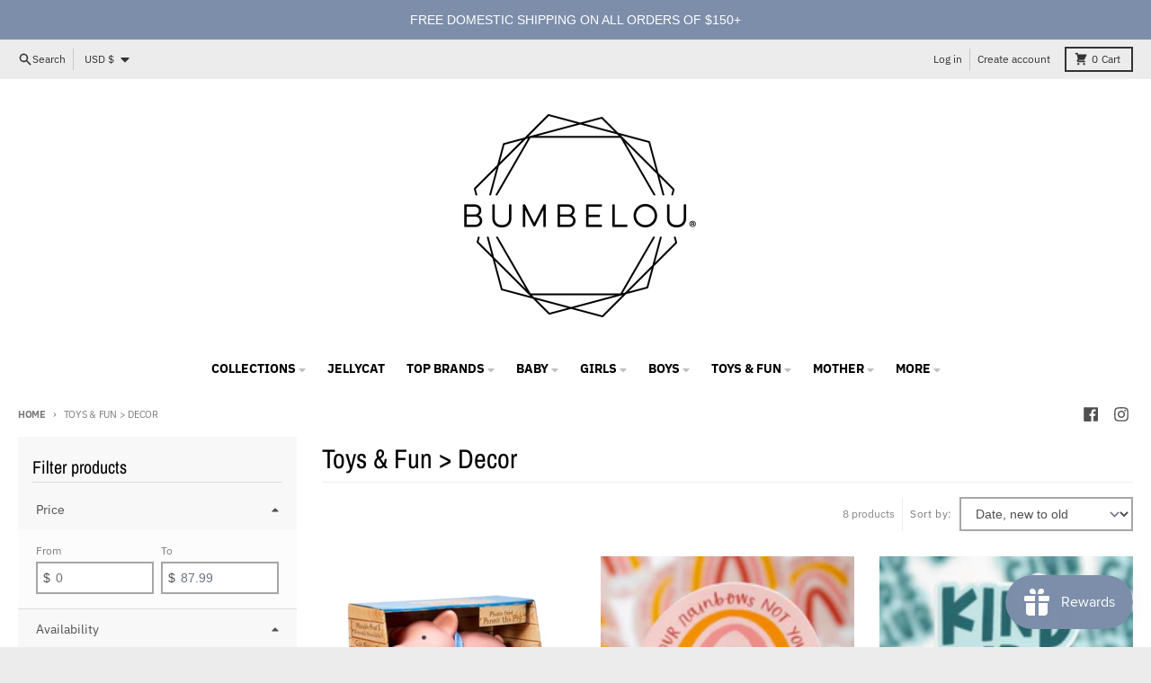

--- FILE ---
content_type: text/html; charset=utf-8
request_url: https://bumbelou.com/collections/decor
body_size: 49341
content:
<!doctype html>
<html class="no-js" dir="ltr" lang="en">
  <head>
    <meta charset="utf-8">
    <meta http-equiv="X-UA-Compatible" content="IE=edge">
    <meta name="viewport" content="width=device-width,initial-scale=1">
    <meta name="theme-color" content="#7d8eaa">
    <link rel="canonical" href="https://bumbelou.com/collections/decor">
    <link rel="preconnect" href="https://cdn.shopify.com" crossorigin><link href="//bumbelou.com/cdn/shop/t/18/assets/global.js?v=18147338623150093031682534410" as="script" rel="preload"><link rel="preconnect" href="https://fonts.shopifycdn.com" crossorigin><title>Toys &amp; Fun &gt; Decor</title><meta property="og:site_name" content="Bumbelou® LLC">
<meta property="og:url" content="https://bumbelou.com/collections/decor">
<meta property="og:title" content="Toys &amp; Fun &gt; Decor">
<meta property="og:type" content="product.group">
<meta property="og:description" content="Mankato Baby, Children, and Mama boutique offering clothing from 0-7, toys, games, books, accessories, and gifts. Shop online and instore the best baby and children&#39;s boutique in Southern Minnesota. Also offering classes and events for children and parents. Featuring handmade, local, and ethical fashions. "><meta property="og:image" content="http://bumbelou.com/cdn/shop/files/bumbelou_logo_png_937f2ec3-0cef-4cfc-8344-be7875145e5e.png?height=628&pad_color=fff&v=1624376538&width=1200">
  <meta property="og:image:secure_url" content="https://bumbelou.com/cdn/shop/files/bumbelou_logo_png_937f2ec3-0cef-4cfc-8344-be7875145e5e.png?height=628&pad_color=fff&v=1624376538&width=1200">
  <meta property="og:image:width" content="1200">
  <meta property="og:image:height" content="628"><meta name="twitter:card" content="summary_large_image">
<meta name="twitter:title" content="Toys &amp; Fun &gt; Decor">
<meta name="twitter:description" content="Mankato Baby, Children, and Mama boutique offering clothing from 0-7, toys, games, books, accessories, and gifts. Shop online and instore the best baby and children&#39;s boutique in Southern Minnesota. Also offering classes and events for children and parents. Featuring handmade, local, and ethical fashions. ">
<script>
  window.theme = {
    shopUrl: 'https://bumbelou.com',
    routes: {
      root_url: '/',
      account_url: '/account',
      account_login_url: '/account/login',
      account_logout_url: '/account/logout',
      account_recover_url: '/account/recover',
      account_register_url: '/account/register',
      account_addresses_url: '/account/addresses',
      collections_url: '/collections',
      all_products_collection_url: '/collections/all',
      search_url: '/search',
      cart_url: '/cart',
      cart_update_url: '/cart/update',
      cart_add_url: '/cart/add',
      cart_change_url: '/cart/change',
      cart_clear_url: '/cart/clear',
      product_recommendations_url: '/recommendations/products',
      predictive_search_url: '/search/suggest'
    },
    info: { name: 'District' },
    strings: {
      addToCart: `Add to cart`,
      preOrder: `Pre-Order`,
      soldOut: `Sold out`,
      unavailable: `Unavailable`,
      addressError: `Error looking up that address`,
      addressNoResults: `No results for that address`,
      addressQueryLimit: `You have exceeded the Google API usage limit. Consider upgrading to a <a href="https://developers.google.com/maps/premium/usage-limits">Premium Plan</a>.`,
      authError: `There was a problem authenticating your Google Maps account.`,
      unitPrice: `Unit price`,
      unitPriceSeparator: `per`,
    },
    cartStrings: {
      error: `There was an error while updating your cart. Please try again.`,
      quantityError: `You can only add [quantity] of this item to your cart.`,
    },
    pageType: `collection`,
    customer: false,
    moneyFormat: "${{amount}}",
    ajaxCartEnable: true,
    cartData: {"note":null,"attributes":{},"original_total_price":0,"total_price":0,"total_discount":0,"total_weight":0.0,"item_count":0,"items":[],"requires_shipping":false,"currency":"USD","items_subtotal_price":0,"cart_level_discount_applications":[],"checkout_charge_amount":0},
    mobileBreakpoint: 768,
    packages: [],
  };
  theme.loadPackages = (packages) => {
    packages.forEach((package) => {
      if (!theme.packages.includes(package)) {
        const placeholderScript = document.querySelector(`script[data-package="${package}"]`);
        if (!placeholderScript) return;

        const src = placeholderScript.dataset.src;
        const script = document.createElement('script');
        script.src = src;
        script.async = false;
        script.defer = true;
        document.body.append(script);
        theme.packages.push(package);
      }
    });
  };
  document.documentElement.className = document.documentElement.className.replace('no-js', 'js');
</script><script src="//bumbelou.com/cdn/shop/t/18/assets/global.js?v=18147338623150093031682534410" defer="defer"></script><script>window.performance && window.performance.mark && window.performance.mark('shopify.content_for_header.start');</script><meta id="shopify-digital-wallet" name="shopify-digital-wallet" content="/13759991/digital_wallets/dialog">
<meta name="shopify-checkout-api-token" content="01728481264347ab7219eeea00f7485c">
<link rel="alternate" type="application/atom+xml" title="Feed" href="/collections/decor.atom" />
<link rel="alternate" type="application/json+oembed" href="https://bumbelou.com/collections/decor.oembed">
<script async="async" src="/checkouts/internal/preloads.js?locale=en-US"></script>
<link rel="preconnect" href="https://shop.app" crossorigin="anonymous">
<script async="async" src="https://shop.app/checkouts/internal/preloads.js?locale=en-US&shop_id=13759991" crossorigin="anonymous"></script>
<script id="apple-pay-shop-capabilities" type="application/json">{"shopId":13759991,"countryCode":"US","currencyCode":"USD","merchantCapabilities":["supports3DS"],"merchantId":"gid:\/\/shopify\/Shop\/13759991","merchantName":"Bumbelou® LLC","requiredBillingContactFields":["postalAddress","email","phone"],"requiredShippingContactFields":["postalAddress","email","phone"],"shippingType":"shipping","supportedNetworks":["visa","masterCard","amex","discover","elo","jcb"],"total":{"type":"pending","label":"Bumbelou® LLC","amount":"1.00"},"shopifyPaymentsEnabled":true,"supportsSubscriptions":true}</script>
<script id="shopify-features" type="application/json">{"accessToken":"01728481264347ab7219eeea00f7485c","betas":["rich-media-storefront-analytics"],"domain":"bumbelou.com","predictiveSearch":true,"shopId":13759991,"locale":"en"}</script>
<script>var Shopify = Shopify || {};
Shopify.shop = "bumbelou.myshopify.com";
Shopify.locale = "en";
Shopify.currency = {"active":"USD","rate":"1.0"};
Shopify.country = "US";
Shopify.theme = {"name":"District","id":148945699117,"schema_name":"District","schema_version":"4.4.2","theme_store_id":735,"role":"main"};
Shopify.theme.handle = "null";
Shopify.theme.style = {"id":null,"handle":null};
Shopify.cdnHost = "bumbelou.com/cdn";
Shopify.routes = Shopify.routes || {};
Shopify.routes.root = "/";</script>
<script type="module">!function(o){(o.Shopify=o.Shopify||{}).modules=!0}(window);</script>
<script>!function(o){function n(){var o=[];function n(){o.push(Array.prototype.slice.apply(arguments))}return n.q=o,n}var t=o.Shopify=o.Shopify||{};t.loadFeatures=n(),t.autoloadFeatures=n()}(window);</script>
<script>
  window.ShopifyPay = window.ShopifyPay || {};
  window.ShopifyPay.apiHost = "shop.app\/pay";
  window.ShopifyPay.redirectState = null;
</script>
<script id="shop-js-analytics" type="application/json">{"pageType":"collection"}</script>
<script defer="defer" async type="module" src="//bumbelou.com/cdn/shopifycloud/shop-js/modules/v2/client.init-shop-cart-sync_WVOgQShq.en.esm.js"></script>
<script defer="defer" async type="module" src="//bumbelou.com/cdn/shopifycloud/shop-js/modules/v2/chunk.common_C_13GLB1.esm.js"></script>
<script defer="defer" async type="module" src="//bumbelou.com/cdn/shopifycloud/shop-js/modules/v2/chunk.modal_CLfMGd0m.esm.js"></script>
<script type="module">
  await import("//bumbelou.com/cdn/shopifycloud/shop-js/modules/v2/client.init-shop-cart-sync_WVOgQShq.en.esm.js");
await import("//bumbelou.com/cdn/shopifycloud/shop-js/modules/v2/chunk.common_C_13GLB1.esm.js");
await import("//bumbelou.com/cdn/shopifycloud/shop-js/modules/v2/chunk.modal_CLfMGd0m.esm.js");

  window.Shopify.SignInWithShop?.initShopCartSync?.({"fedCMEnabled":true,"windoidEnabled":true});

</script>
<script>
  window.Shopify = window.Shopify || {};
  if (!window.Shopify.featureAssets) window.Shopify.featureAssets = {};
  window.Shopify.featureAssets['shop-js'] = {"shop-cart-sync":["modules/v2/client.shop-cart-sync_DuR37GeY.en.esm.js","modules/v2/chunk.common_C_13GLB1.esm.js","modules/v2/chunk.modal_CLfMGd0m.esm.js"],"init-fed-cm":["modules/v2/client.init-fed-cm_BucUoe6W.en.esm.js","modules/v2/chunk.common_C_13GLB1.esm.js","modules/v2/chunk.modal_CLfMGd0m.esm.js"],"shop-toast-manager":["modules/v2/client.shop-toast-manager_B0JfrpKj.en.esm.js","modules/v2/chunk.common_C_13GLB1.esm.js","modules/v2/chunk.modal_CLfMGd0m.esm.js"],"init-shop-cart-sync":["modules/v2/client.init-shop-cart-sync_WVOgQShq.en.esm.js","modules/v2/chunk.common_C_13GLB1.esm.js","modules/v2/chunk.modal_CLfMGd0m.esm.js"],"shop-button":["modules/v2/client.shop-button_B_U3bv27.en.esm.js","modules/v2/chunk.common_C_13GLB1.esm.js","modules/v2/chunk.modal_CLfMGd0m.esm.js"],"init-windoid":["modules/v2/client.init-windoid_DuP9q_di.en.esm.js","modules/v2/chunk.common_C_13GLB1.esm.js","modules/v2/chunk.modal_CLfMGd0m.esm.js"],"shop-cash-offers":["modules/v2/client.shop-cash-offers_BmULhtno.en.esm.js","modules/v2/chunk.common_C_13GLB1.esm.js","modules/v2/chunk.modal_CLfMGd0m.esm.js"],"pay-button":["modules/v2/client.pay-button_CrPSEbOK.en.esm.js","modules/v2/chunk.common_C_13GLB1.esm.js","modules/v2/chunk.modal_CLfMGd0m.esm.js"],"init-customer-accounts":["modules/v2/client.init-customer-accounts_jNk9cPYQ.en.esm.js","modules/v2/client.shop-login-button_DJ5ldayH.en.esm.js","modules/v2/chunk.common_C_13GLB1.esm.js","modules/v2/chunk.modal_CLfMGd0m.esm.js"],"avatar":["modules/v2/client.avatar_BTnouDA3.en.esm.js"],"checkout-modal":["modules/v2/client.checkout-modal_pBPyh9w8.en.esm.js","modules/v2/chunk.common_C_13GLB1.esm.js","modules/v2/chunk.modal_CLfMGd0m.esm.js"],"init-shop-for-new-customer-accounts":["modules/v2/client.init-shop-for-new-customer-accounts_BUoCy7a5.en.esm.js","modules/v2/client.shop-login-button_DJ5ldayH.en.esm.js","modules/v2/chunk.common_C_13GLB1.esm.js","modules/v2/chunk.modal_CLfMGd0m.esm.js"],"init-customer-accounts-sign-up":["modules/v2/client.init-customer-accounts-sign-up_CnczCz9H.en.esm.js","modules/v2/client.shop-login-button_DJ5ldayH.en.esm.js","modules/v2/chunk.common_C_13GLB1.esm.js","modules/v2/chunk.modal_CLfMGd0m.esm.js"],"init-shop-email-lookup-coordinator":["modules/v2/client.init-shop-email-lookup-coordinator_CzjY5t9o.en.esm.js","modules/v2/chunk.common_C_13GLB1.esm.js","modules/v2/chunk.modal_CLfMGd0m.esm.js"],"shop-follow-button":["modules/v2/client.shop-follow-button_CsYC63q7.en.esm.js","modules/v2/chunk.common_C_13GLB1.esm.js","modules/v2/chunk.modal_CLfMGd0m.esm.js"],"shop-login-button":["modules/v2/client.shop-login-button_DJ5ldayH.en.esm.js","modules/v2/chunk.common_C_13GLB1.esm.js","modules/v2/chunk.modal_CLfMGd0m.esm.js"],"shop-login":["modules/v2/client.shop-login_B9ccPdmx.en.esm.js","modules/v2/chunk.common_C_13GLB1.esm.js","modules/v2/chunk.modal_CLfMGd0m.esm.js"],"lead-capture":["modules/v2/client.lead-capture_D0K_KgYb.en.esm.js","modules/v2/chunk.common_C_13GLB1.esm.js","modules/v2/chunk.modal_CLfMGd0m.esm.js"],"payment-terms":["modules/v2/client.payment-terms_BWmiNN46.en.esm.js","modules/v2/chunk.common_C_13GLB1.esm.js","modules/v2/chunk.modal_CLfMGd0m.esm.js"]};
</script>
<script>(function() {
  var isLoaded = false;
  function asyncLoad() {
    if (isLoaded) return;
    isLoaded = true;
    var urls = ["https:\/\/js.smile.io\/v1\/smile-shopify.js?shop=bumbelou.myshopify.com","https:\/\/app.marsello.com\/Portal\/Widget\/ScriptToInstall\/696118104f31dd185decb328?aProvId=696118477e5e412e2590f537\u0026shop=bumbelou.myshopify.com"];
    for (var i = 0; i < urls.length; i++) {
      var s = document.createElement('script');
      s.type = 'text/javascript';
      s.async = true;
      s.src = urls[i];
      var x = document.getElementsByTagName('script')[0];
      x.parentNode.insertBefore(s, x);
    }
  };
  if(window.attachEvent) {
    window.attachEvent('onload', asyncLoad);
  } else {
    window.addEventListener('load', asyncLoad, false);
  }
})();</script>
<script id="__st">var __st={"a":13759991,"offset":-21600,"reqid":"6007ea17-051f-438f-a2a9-e0f66d92f0ac-1769646675","pageurl":"bumbelou.com\/collections\/decor","u":"34385b0c63bd","p":"collection","rtyp":"collection","rid":158383145059};</script>
<script>window.ShopifyPaypalV4VisibilityTracking = true;</script>
<script id="captcha-bootstrap">!function(){'use strict';const t='contact',e='account',n='new_comment',o=[[t,t],['blogs',n],['comments',n],[t,'customer']],c=[[e,'customer_login'],[e,'guest_login'],[e,'recover_customer_password'],[e,'create_customer']],r=t=>t.map((([t,e])=>`form[action*='/${t}']:not([data-nocaptcha='true']) input[name='form_type'][value='${e}']`)).join(','),a=t=>()=>t?[...document.querySelectorAll(t)].map((t=>t.form)):[];function s(){const t=[...o],e=r(t);return a(e)}const i='password',u='form_key',d=['recaptcha-v3-token','g-recaptcha-response','h-captcha-response',i],f=()=>{try{return window.sessionStorage}catch{return}},m='__shopify_v',_=t=>t.elements[u];function p(t,e,n=!1){try{const o=window.sessionStorage,c=JSON.parse(o.getItem(e)),{data:r}=function(t){const{data:e,action:n}=t;return t[m]||n?{data:e,action:n}:{data:t,action:n}}(c);for(const[e,n]of Object.entries(r))t.elements[e]&&(t.elements[e].value=n);n&&o.removeItem(e)}catch(o){console.error('form repopulation failed',{error:o})}}const l='form_type',E='cptcha';function T(t){t.dataset[E]=!0}const w=window,h=w.document,L='Shopify',v='ce_forms',y='captcha';let A=!1;((t,e)=>{const n=(g='f06e6c50-85a8-45c8-87d0-21a2b65856fe',I='https://cdn.shopify.com/shopifycloud/storefront-forms-hcaptcha/ce_storefront_forms_captcha_hcaptcha.v1.5.2.iife.js',D={infoText:'Protected by hCaptcha',privacyText:'Privacy',termsText:'Terms'},(t,e,n)=>{const o=w[L][v],c=o.bindForm;if(c)return c(t,g,e,D).then(n);var r;o.q.push([[t,g,e,D],n]),r=I,A||(h.body.append(Object.assign(h.createElement('script'),{id:'captcha-provider',async:!0,src:r})),A=!0)});var g,I,D;w[L]=w[L]||{},w[L][v]=w[L][v]||{},w[L][v].q=[],w[L][y]=w[L][y]||{},w[L][y].protect=function(t,e){n(t,void 0,e),T(t)},Object.freeze(w[L][y]),function(t,e,n,w,h,L){const[v,y,A,g]=function(t,e,n){const i=e?o:[],u=t?c:[],d=[...i,...u],f=r(d),m=r(i),_=r(d.filter((([t,e])=>n.includes(e))));return[a(f),a(m),a(_),s()]}(w,h,L),I=t=>{const e=t.target;return e instanceof HTMLFormElement?e:e&&e.form},D=t=>v().includes(t);t.addEventListener('submit',(t=>{const e=I(t);if(!e)return;const n=D(e)&&!e.dataset.hcaptchaBound&&!e.dataset.recaptchaBound,o=_(e),c=g().includes(e)&&(!o||!o.value);(n||c)&&t.preventDefault(),c&&!n&&(function(t){try{if(!f())return;!function(t){const e=f();if(!e)return;const n=_(t);if(!n)return;const o=n.value;o&&e.removeItem(o)}(t);const e=Array.from(Array(32),(()=>Math.random().toString(36)[2])).join('');!function(t,e){_(t)||t.append(Object.assign(document.createElement('input'),{type:'hidden',name:u})),t.elements[u].value=e}(t,e),function(t,e){const n=f();if(!n)return;const o=[...t.querySelectorAll(`input[type='${i}']`)].map((({name:t})=>t)),c=[...d,...o],r={};for(const[a,s]of new FormData(t).entries())c.includes(a)||(r[a]=s);n.setItem(e,JSON.stringify({[m]:1,action:t.action,data:r}))}(t,e)}catch(e){console.error('failed to persist form',e)}}(e),e.submit())}));const S=(t,e)=>{t&&!t.dataset[E]&&(n(t,e.some((e=>e===t))),T(t))};for(const o of['focusin','change'])t.addEventListener(o,(t=>{const e=I(t);D(e)&&S(e,y())}));const B=e.get('form_key'),M=e.get(l),P=B&&M;t.addEventListener('DOMContentLoaded',(()=>{const t=y();if(P)for(const e of t)e.elements[l].value===M&&p(e,B);[...new Set([...A(),...v().filter((t=>'true'===t.dataset.shopifyCaptcha))])].forEach((e=>S(e,t)))}))}(h,new URLSearchParams(w.location.search),n,t,e,['guest_login'])})(!0,!0)}();</script>
<script integrity="sha256-4kQ18oKyAcykRKYeNunJcIwy7WH5gtpwJnB7kiuLZ1E=" data-source-attribution="shopify.loadfeatures" defer="defer" src="//bumbelou.com/cdn/shopifycloud/storefront/assets/storefront/load_feature-a0a9edcb.js" crossorigin="anonymous"></script>
<script crossorigin="anonymous" defer="defer" src="//bumbelou.com/cdn/shopifycloud/storefront/assets/shopify_pay/storefront-65b4c6d7.js?v=20250812"></script>
<script data-source-attribution="shopify.dynamic_checkout.dynamic.init">var Shopify=Shopify||{};Shopify.PaymentButton=Shopify.PaymentButton||{isStorefrontPortableWallets:!0,init:function(){window.Shopify.PaymentButton.init=function(){};var t=document.createElement("script");t.src="https://bumbelou.com/cdn/shopifycloud/portable-wallets/latest/portable-wallets.en.js",t.type="module",document.head.appendChild(t)}};
</script>
<script data-source-attribution="shopify.dynamic_checkout.buyer_consent">
  function portableWalletsHideBuyerConsent(e){var t=document.getElementById("shopify-buyer-consent"),n=document.getElementById("shopify-subscription-policy-button");t&&n&&(t.classList.add("hidden"),t.setAttribute("aria-hidden","true"),n.removeEventListener("click",e))}function portableWalletsShowBuyerConsent(e){var t=document.getElementById("shopify-buyer-consent"),n=document.getElementById("shopify-subscription-policy-button");t&&n&&(t.classList.remove("hidden"),t.removeAttribute("aria-hidden"),n.addEventListener("click",e))}window.Shopify?.PaymentButton&&(window.Shopify.PaymentButton.hideBuyerConsent=portableWalletsHideBuyerConsent,window.Shopify.PaymentButton.showBuyerConsent=portableWalletsShowBuyerConsent);
</script>
<script data-source-attribution="shopify.dynamic_checkout.cart.bootstrap">document.addEventListener("DOMContentLoaded",(function(){function t(){return document.querySelector("shopify-accelerated-checkout-cart, shopify-accelerated-checkout")}if(t())Shopify.PaymentButton.init();else{new MutationObserver((function(e,n){t()&&(Shopify.PaymentButton.init(),n.disconnect())})).observe(document.body,{childList:!0,subtree:!0})}}));
</script>
<link id="shopify-accelerated-checkout-styles" rel="stylesheet" media="screen" href="https://bumbelou.com/cdn/shopifycloud/portable-wallets/latest/accelerated-checkout-backwards-compat.css" crossorigin="anonymous">
<style id="shopify-accelerated-checkout-cart">
        #shopify-buyer-consent {
  margin-top: 1em;
  display: inline-block;
  width: 100%;
}

#shopify-buyer-consent.hidden {
  display: none;
}

#shopify-subscription-policy-button {
  background: none;
  border: none;
  padding: 0;
  text-decoration: underline;
  font-size: inherit;
  cursor: pointer;
}

#shopify-subscription-policy-button::before {
  box-shadow: none;
}

      </style>

<script>window.performance && window.performance.mark && window.performance.mark('shopify.content_for_header.end');</script>
<style data-shopify>
@font-face {
  font-family: "Archivo Narrow";
  font-weight: 400;
  font-style: normal;
  font-display: swap;
  src: url("//bumbelou.com/cdn/fonts/archivo_narrow/archivonarrow_n4.5c3bab850a22055c235cf940f895d873a8689d70.woff2") format("woff2"),
       url("//bumbelou.com/cdn/fonts/archivo_narrow/archivonarrow_n4.ea12dd22d3319d164475c1d047ae8f973041a9ff.woff") format("woff");
}
@font-face {
  font-family: "Archivo Narrow";
  font-weight: 700;
  font-style: normal;
  font-display: swap;
  src: url("//bumbelou.com/cdn/fonts/archivo_narrow/archivonarrow_n7.c049bee49aa92b4cfee86dd4e79c9194b8519e2b.woff2") format("woff2"),
       url("//bumbelou.com/cdn/fonts/archivo_narrow/archivonarrow_n7.89eabe3e1f3044c02b965aa5ad3e57c9e898709d.woff") format("woff");
}
@font-face {
  font-family: "IBM Plex Sans";
  font-weight: 400;
  font-style: normal;
  font-display: swap;
  src: url("//bumbelou.com/cdn/fonts/ibm_plex_sans/ibmplexsans_n4.4633946c9236bd5cc5d0394ad07b807eb7ca1b32.woff2") format("woff2"),
       url("//bumbelou.com/cdn/fonts/ibm_plex_sans/ibmplexsans_n4.6c6923eb6151e62a09e8a1ff83eaa1ce2a563a30.woff") format("woff");
}
@font-face {
  font-family: "IBM Plex Sans";
  font-weight: 700;
  font-style: normal;
  font-display: swap;
  src: url("//bumbelou.com/cdn/fonts/ibm_plex_sans/ibmplexsans_n7.a8d2465074d254d8c167d5599b02fc2f97912fc9.woff2") format("woff2"),
       url("//bumbelou.com/cdn/fonts/ibm_plex_sans/ibmplexsans_n7.75e7a78a86c7afd1eb5becd99b7802136f0ed528.woff") format("woff");
}
:root {
    --base-font-size: 16px;
    --body-font-family: "system_ui", -apple-system, 'Segoe UI', Roboto, 'Helvetica Neue', 'Noto Sans', 'Liberation Sans', Arial, sans-serif, 'Apple Color Emoji', 'Segoe UI Emoji', 'Segoe UI Symbol', 'Noto Color Emoji';
    --heading-font-family: "Archivo Narrow", sans-serif;
    --navigation-font-family: "IBM Plex Sans", sans-serif;
    --body-style: normal;
    --body-weight: 400;
    --body-weight-bolder: 700;
    --heading-style: normal;
    --heading-weight: 400;
    --heading-weight-bolder: 700;
    --heading-capitalize: none;
    --navigation-style: normal;
    --navigation-weight: 400;
    --navigation-weight-bolder: 700;--primary-text-color: #4f4f4f;
    --primary-title-color: #000000;
    --primary-accent-color: #7d8eaa;
    --primary-accent-color-80: rgba(125, 142, 170, 0.8);
    --primary-accent-text-color: #ffffff;
    --primary-background-color: #ffffff;
    --primary-background-color-75: rgba(255, 255, 255, 0.8);
    --primary-secondary-background-color: #f8f8f8;
    --primary-secondary-background-color-50: #fcfcfc;
    --primary-section-border-color: #ededed;
    --primary-text-color-05: #f6f6f6;
    --primary-text-color-10: #ededed;
    --primary-text-color-20: #dcdcdc;
    --primary-text-color-30: #cacaca;
    --primary-text-color-40: #b9b9b9;
    --primary-text-color-50: #a7a7a7;
    --primary-text-color-60: #959595;
    --primary-text-color-70: #848484;
    --primary-text-color-80: #727272;
    --primary-text-color-90: #616161;
    --section-text-color: #4f4f4f;
    --section-text-color-75: rgba(79, 79, 79, 0.75);
    --section-text-color-50: rgba(79, 79, 79, 0.5);
    --section-title-color: #000000;
    --section-accent-color: #7d8eaa;
    --section-accent-text-color: #ffffff;
    --section-accent-hover-color: #6e81a0;
    --section-overlay-color: transparent;
    --section-overlay-hover-color: transparent;
    --section-background-color: #ffffff;
    --section-primary-border-color: #4f4f4f;
    --modal-background-color: #000000;--max-width-screen: 1280px;
    --max-width-header: 1280px;
    --spacing-section: 4rem;
    --spacing-section-half: 2rem;
    --spacing-rail: 1.25rem;
    --text-align-section: center;--swiper-theme-color: #7d8eaa;
    --duration-default: 200ms;
    --tw-ring-inset: ;
    --tw-blur: ;
    --tw-brightness: ;
    --tw-contrast: ;
    --tw-grayscale: ;
    --tw-hue-rotate: ;
    --tw-invert: ;
    --tw-saturate: ;
    --tw-sepia: ;
    --tw-drop-shadow: ;
    --tw-filter: var(--tw-blur) var(--tw-brightness) var(--tw-contrast) var(--tw-grayscale) var(--tw-hue-rotate) var(--tw-invert) var(--tw-saturate) var(--tw-sepia) var(--tw-drop-shadow);
  }
</style><link href="//bumbelou.com/cdn/shop/t/18/assets/base.css?v=12983871101299519731682534411" rel="stylesheet" type="text/css" media="all" />
<link rel="preload" as="font" href="//bumbelou.com/cdn/fonts/archivo_narrow/archivonarrow_n4.5c3bab850a22055c235cf940f895d873a8689d70.woff2" type="font/woff2" crossorigin><link rel="preload" as="font" href="//bumbelou.com/cdn/fonts/ibm_plex_sans/ibmplexsans_n4.4633946c9236bd5cc5d0394ad07b807eb7ca1b32.woff2" type="font/woff2" crossorigin><script src="https://cdn.shopify.com/extensions/019c0057-895d-7ff2-b2c3-37d5559f1468/smile-io-279/assets/smile-loader.js" type="text/javascript" defer="defer"></script>
<link href="https://monorail-edge.shopifysvc.com" rel="dns-prefetch">
<script>(function(){if ("sendBeacon" in navigator && "performance" in window) {try {var session_token_from_headers = performance.getEntriesByType('navigation')[0].serverTiming.find(x => x.name == '_s').description;} catch {var session_token_from_headers = undefined;}var session_cookie_matches = document.cookie.match(/_shopify_s=([^;]*)/);var session_token_from_cookie = session_cookie_matches && session_cookie_matches.length === 2 ? session_cookie_matches[1] : "";var session_token = session_token_from_headers || session_token_from_cookie || "";function handle_abandonment_event(e) {var entries = performance.getEntries().filter(function(entry) {return /monorail-edge.shopifysvc.com/.test(entry.name);});if (!window.abandonment_tracked && entries.length === 0) {window.abandonment_tracked = true;var currentMs = Date.now();var navigation_start = performance.timing.navigationStart;var payload = {shop_id: 13759991,url: window.location.href,navigation_start,duration: currentMs - navigation_start,session_token,page_type: "collection"};window.navigator.sendBeacon("https://monorail-edge.shopifysvc.com/v1/produce", JSON.stringify({schema_id: "online_store_buyer_site_abandonment/1.1",payload: payload,metadata: {event_created_at_ms: currentMs,event_sent_at_ms: currentMs}}));}}window.addEventListener('pagehide', handle_abandonment_event);}}());</script>
<script id="web-pixels-manager-setup">(function e(e,d,r,n,o){if(void 0===o&&(o={}),!Boolean(null===(a=null===(i=window.Shopify)||void 0===i?void 0:i.analytics)||void 0===a?void 0:a.replayQueue)){var i,a;window.Shopify=window.Shopify||{};var t=window.Shopify;t.analytics=t.analytics||{};var s=t.analytics;s.replayQueue=[],s.publish=function(e,d,r){return s.replayQueue.push([e,d,r]),!0};try{self.performance.mark("wpm:start")}catch(e){}var l=function(){var e={modern:/Edge?\/(1{2}[4-9]|1[2-9]\d|[2-9]\d{2}|\d{4,})\.\d+(\.\d+|)|Firefox\/(1{2}[4-9]|1[2-9]\d|[2-9]\d{2}|\d{4,})\.\d+(\.\d+|)|Chrom(ium|e)\/(9{2}|\d{3,})\.\d+(\.\d+|)|(Maci|X1{2}).+ Version\/(15\.\d+|(1[6-9]|[2-9]\d|\d{3,})\.\d+)([,.]\d+|)( \(\w+\)|)( Mobile\/\w+|) Safari\/|Chrome.+OPR\/(9{2}|\d{3,})\.\d+\.\d+|(CPU[ +]OS|iPhone[ +]OS|CPU[ +]iPhone|CPU IPhone OS|CPU iPad OS)[ +]+(15[._]\d+|(1[6-9]|[2-9]\d|\d{3,})[._]\d+)([._]\d+|)|Android:?[ /-](13[3-9]|1[4-9]\d|[2-9]\d{2}|\d{4,})(\.\d+|)(\.\d+|)|Android.+Firefox\/(13[5-9]|1[4-9]\d|[2-9]\d{2}|\d{4,})\.\d+(\.\d+|)|Android.+Chrom(ium|e)\/(13[3-9]|1[4-9]\d|[2-9]\d{2}|\d{4,})\.\d+(\.\d+|)|SamsungBrowser\/([2-9]\d|\d{3,})\.\d+/,legacy:/Edge?\/(1[6-9]|[2-9]\d|\d{3,})\.\d+(\.\d+|)|Firefox\/(5[4-9]|[6-9]\d|\d{3,})\.\d+(\.\d+|)|Chrom(ium|e)\/(5[1-9]|[6-9]\d|\d{3,})\.\d+(\.\d+|)([\d.]+$|.*Safari\/(?![\d.]+ Edge\/[\d.]+$))|(Maci|X1{2}).+ Version\/(10\.\d+|(1[1-9]|[2-9]\d|\d{3,})\.\d+)([,.]\d+|)( \(\w+\)|)( Mobile\/\w+|) Safari\/|Chrome.+OPR\/(3[89]|[4-9]\d|\d{3,})\.\d+\.\d+|(CPU[ +]OS|iPhone[ +]OS|CPU[ +]iPhone|CPU IPhone OS|CPU iPad OS)[ +]+(10[._]\d+|(1[1-9]|[2-9]\d|\d{3,})[._]\d+)([._]\d+|)|Android:?[ /-](13[3-9]|1[4-9]\d|[2-9]\d{2}|\d{4,})(\.\d+|)(\.\d+|)|Mobile Safari.+OPR\/([89]\d|\d{3,})\.\d+\.\d+|Android.+Firefox\/(13[5-9]|1[4-9]\d|[2-9]\d{2}|\d{4,})\.\d+(\.\d+|)|Android.+Chrom(ium|e)\/(13[3-9]|1[4-9]\d|[2-9]\d{2}|\d{4,})\.\d+(\.\d+|)|Android.+(UC? ?Browser|UCWEB|U3)[ /]?(15\.([5-9]|\d{2,})|(1[6-9]|[2-9]\d|\d{3,})\.\d+)\.\d+|SamsungBrowser\/(5\.\d+|([6-9]|\d{2,})\.\d+)|Android.+MQ{2}Browser\/(14(\.(9|\d{2,})|)|(1[5-9]|[2-9]\d|\d{3,})(\.\d+|))(\.\d+|)|K[Aa][Ii]OS\/(3\.\d+|([4-9]|\d{2,})\.\d+)(\.\d+|)/},d=e.modern,r=e.legacy,n=navigator.userAgent;return n.match(d)?"modern":n.match(r)?"legacy":"unknown"}(),u="modern"===l?"modern":"legacy",c=(null!=n?n:{modern:"",legacy:""})[u],f=function(e){return[e.baseUrl,"/wpm","/b",e.hashVersion,"modern"===e.buildTarget?"m":"l",".js"].join("")}({baseUrl:d,hashVersion:r,buildTarget:u}),m=function(e){var d=e.version,r=e.bundleTarget,n=e.surface,o=e.pageUrl,i=e.monorailEndpoint;return{emit:function(e){var a=e.status,t=e.errorMsg,s=(new Date).getTime(),l=JSON.stringify({metadata:{event_sent_at_ms:s},events:[{schema_id:"web_pixels_manager_load/3.1",payload:{version:d,bundle_target:r,page_url:o,status:a,surface:n,error_msg:t},metadata:{event_created_at_ms:s}}]});if(!i)return console&&console.warn&&console.warn("[Web Pixels Manager] No Monorail endpoint provided, skipping logging."),!1;try{return self.navigator.sendBeacon.bind(self.navigator)(i,l)}catch(e){}var u=new XMLHttpRequest;try{return u.open("POST",i,!0),u.setRequestHeader("Content-Type","text/plain"),u.send(l),!0}catch(e){return console&&console.warn&&console.warn("[Web Pixels Manager] Got an unhandled error while logging to Monorail."),!1}}}}({version:r,bundleTarget:l,surface:e.surface,pageUrl:self.location.href,monorailEndpoint:e.monorailEndpoint});try{o.browserTarget=l,function(e){var d=e.src,r=e.async,n=void 0===r||r,o=e.onload,i=e.onerror,a=e.sri,t=e.scriptDataAttributes,s=void 0===t?{}:t,l=document.createElement("script"),u=document.querySelector("head"),c=document.querySelector("body");if(l.async=n,l.src=d,a&&(l.integrity=a,l.crossOrigin="anonymous"),s)for(var f in s)if(Object.prototype.hasOwnProperty.call(s,f))try{l.dataset[f]=s[f]}catch(e){}if(o&&l.addEventListener("load",o),i&&l.addEventListener("error",i),u)u.appendChild(l);else{if(!c)throw new Error("Did not find a head or body element to append the script");c.appendChild(l)}}({src:f,async:!0,onload:function(){if(!function(){var e,d;return Boolean(null===(d=null===(e=window.Shopify)||void 0===e?void 0:e.analytics)||void 0===d?void 0:d.initialized)}()){var d=window.webPixelsManager.init(e)||void 0;if(d){var r=window.Shopify.analytics;r.replayQueue.forEach((function(e){var r=e[0],n=e[1],o=e[2];d.publishCustomEvent(r,n,o)})),r.replayQueue=[],r.publish=d.publishCustomEvent,r.visitor=d.visitor,r.initialized=!0}}},onerror:function(){return m.emit({status:"failed",errorMsg:"".concat(f," has failed to load")})},sri:function(e){var d=/^sha384-[A-Za-z0-9+/=]+$/;return"string"==typeof e&&d.test(e)}(c)?c:"",scriptDataAttributes:o}),m.emit({status:"loading"})}catch(e){m.emit({status:"failed",errorMsg:(null==e?void 0:e.message)||"Unknown error"})}}})({shopId: 13759991,storefrontBaseUrl: "https://bumbelou.com",extensionsBaseUrl: "https://extensions.shopifycdn.com/cdn/shopifycloud/web-pixels-manager",monorailEndpoint: "https://monorail-edge.shopifysvc.com/unstable/produce_batch",surface: "storefront-renderer",enabledBetaFlags: ["2dca8a86"],webPixelsConfigList: [{"id":"382337325","configuration":"{\"pixel_id\":\"409549356135434\",\"pixel_type\":\"facebook_pixel\",\"metaapp_system_user_token\":\"-\"}","eventPayloadVersion":"v1","runtimeContext":"OPEN","scriptVersion":"ca16bc87fe92b6042fbaa3acc2fbdaa6","type":"APP","apiClientId":2329312,"privacyPurposes":["ANALYTICS","MARKETING","SALE_OF_DATA"],"dataSharingAdjustments":{"protectedCustomerApprovalScopes":["read_customer_address","read_customer_email","read_customer_name","read_customer_personal_data","read_customer_phone"]}},{"id":"164856109","configuration":"{\"tagID\":\"2614218850211\"}","eventPayloadVersion":"v1","runtimeContext":"STRICT","scriptVersion":"18031546ee651571ed29edbe71a3550b","type":"APP","apiClientId":3009811,"privacyPurposes":["ANALYTICS","MARKETING","SALE_OF_DATA"],"dataSharingAdjustments":{"protectedCustomerApprovalScopes":["read_customer_address","read_customer_email","read_customer_name","read_customer_personal_data","read_customer_phone"]}},{"id":"135921965","eventPayloadVersion":"v1","runtimeContext":"LAX","scriptVersion":"1","type":"CUSTOM","privacyPurposes":["ANALYTICS"],"name":"Google Analytics tag (migrated)"},{"id":"shopify-app-pixel","configuration":"{}","eventPayloadVersion":"v1","runtimeContext":"STRICT","scriptVersion":"0450","apiClientId":"shopify-pixel","type":"APP","privacyPurposes":["ANALYTICS","MARKETING"]},{"id":"shopify-custom-pixel","eventPayloadVersion":"v1","runtimeContext":"LAX","scriptVersion":"0450","apiClientId":"shopify-pixel","type":"CUSTOM","privacyPurposes":["ANALYTICS","MARKETING"]}],isMerchantRequest: false,initData: {"shop":{"name":"Bumbelou® LLC","paymentSettings":{"currencyCode":"USD"},"myshopifyDomain":"bumbelou.myshopify.com","countryCode":"US","storefrontUrl":"https:\/\/bumbelou.com"},"customer":null,"cart":null,"checkout":null,"productVariants":[],"purchasingCompany":null},},"https://bumbelou.com/cdn","1d2a099fw23dfb22ep557258f5m7a2edbae",{"modern":"","legacy":""},{"shopId":"13759991","storefrontBaseUrl":"https:\/\/bumbelou.com","extensionBaseUrl":"https:\/\/extensions.shopifycdn.com\/cdn\/shopifycloud\/web-pixels-manager","surface":"storefront-renderer","enabledBetaFlags":"[\"2dca8a86\"]","isMerchantRequest":"false","hashVersion":"1d2a099fw23dfb22ep557258f5m7a2edbae","publish":"custom","events":"[[\"page_viewed\",{}],[\"collection_viewed\",{\"collection\":{\"id\":\"158383145059\",\"title\":\"Toys \u0026 Fun \u003e Decor\",\"productVariants\":[{\"price\":{\"amount\":26.99,\"currencyCode\":\"USD\"},\"product\":{\"title\":\"Rubber Piggy Bank\",\"vendor\":\"Schylling\",\"id\":\"10135109271853\",\"untranslatedTitle\":\"Rubber Piggy Bank\",\"url\":\"\/products\/rubber-piggy-bank\",\"type\":\"16.Toys \u0026 Fun\"},\"id\":\"51553395474733\",\"image\":{\"src\":\"\/\/bumbelou.com\/cdn\/shop\/files\/RPB-Rubber-Piggy-Bank-PKG-Front-3QRight-web.webp?v=1760457734\"},\"sku\":null,\"title\":\"Default Title\",\"untranslatedTitle\":\"Default Title\"},{\"price\":{\"amount\":6.99,\"currencyCode\":\"USD\"},\"product\":{\"title\":\"Count Your Rainbows - Sticker\",\"vendor\":\"Pippi Post\",\"id\":\"9168570286381\",\"untranslatedTitle\":\"Count Your Rainbows - Sticker\",\"url\":\"\/products\/count-your-rainbows-sticker\",\"type\":\"20.Gift\"},\"id\":\"48102289047853\",\"image\":{\"src\":\"\/\/bumbelou.com\/cdn\/shop\/files\/173164_CountYourRainbowsDecalSticker_Slider1_original.webp?v=1709143697\"},\"sku\":\"\",\"title\":\"Default Title\",\"untranslatedTitle\":\"Default Title\"},{\"price\":{\"amount\":6.99,\"currencyCode\":\"USD\"},\"product\":{\"title\":\"Kind Kids Club - Decal Sticker\",\"vendor\":\"Pippi Post\",\"id\":\"9168557048109\",\"untranslatedTitle\":\"Kind Kids Club - Decal Sticker\",\"url\":\"\/products\/kind-kids-club-decal-sticker\",\"type\":\"20.Gift\"},\"id\":\"48102174196013\",\"image\":{\"src\":\"\/\/bumbelou.com\/cdn\/shop\/files\/360608_KindKidsClubDecalSticker_Slider_original.jpg?v=1709142917\"},\"sku\":\"\",\"title\":\"Default Title\",\"untranslatedTitle\":\"Default Title\"},{\"price\":{\"amount\":24.99,\"currencyCode\":\"USD\"},\"product\":{\"title\":\"Wonderfully Made Picture Frame\",\"vendor\":\"Clairmont \u0026 co\",\"id\":\"8419857826093\",\"untranslatedTitle\":\"Wonderfully Made Picture Frame\",\"url\":\"\/products\/wonderfully-made-picture-frame\",\"type\":\"20.Gift\"},\"id\":\"45390065893677\",\"image\":{\"src\":\"\/\/bumbelou.com\/cdn\/shop\/files\/2c5e66ca8beff60da4c0c27772df6dd1943d0c66f60fab9dfe903711e3debafc.webp?v=1685995551\"},\"sku\":\"\",\"title\":\"Default Title\",\"untranslatedTitle\":\"Default Title\"},{\"price\":{\"amount\":32.99,\"currencyCode\":\"USD\"},\"product\":{\"title\":\"To The Moon Musical Art Heart\",\"vendor\":\"Demdaco\",\"id\":\"8128183796013\",\"untranslatedTitle\":\"To The Moon Musical Art Heart\",\"url\":\"\/products\/to-the-moon-musical-art-heart\",\"type\":\"20.Gift\"},\"id\":\"44366262534445\",\"image\":{\"src\":\"\/\/bumbelou.com\/cdn\/shop\/products\/up1j4pgxtxiqvshld2fl__28476.jpg?v=1674676653\"},\"sku\":\"\",\"title\":\"Default Title\",\"untranslatedTitle\":\"Default Title\"},{\"price\":{\"amount\":22.99,\"currencyCode\":\"USD\"},\"product\":{\"title\":\"Stoneware and Cork Piggy Bank, Reactive Glaze\",\"vendor\":\"Creative Co-op\",\"id\":\"8101581914413\",\"untranslatedTitle\":\"Stoneware and Cork Piggy Bank, Reactive Glaze\",\"url\":\"\/products\/stoneware-and-cork-piggy-bank-reactive-glaze\",\"type\":\"20.Gift\"},\"id\":\"44287899140397\",\"image\":{\"src\":\"\/\/bumbelou.com\/cdn\/shop\/products\/DF6333.jpg?v=1673560808\"},\"sku\":\"\",\"title\":\"Default Title\",\"untranslatedTitle\":\"Default Title\"},{\"price\":{\"amount\":87.99,\"currencyCode\":\"USD\"},\"product\":{\"title\":\"Alphabet Pillow\",\"vendor\":\"Creative Co-op\",\"id\":\"8023448387885\",\"untranslatedTitle\":\"Alphabet Pillow\",\"url\":\"\/products\/alphabet-pillow\",\"type\":\"20.Gift\"},\"id\":\"44062134272301\",\"image\":{\"src\":\"\/\/bumbelou.com\/cdn\/shop\/products\/DF4528DMC.jpg?v=1669237956\"},\"sku\":\"\",\"title\":\"Default Title\",\"untranslatedTitle\":\"Default Title\"},{\"price\":{\"amount\":26.99,\"currencyCode\":\"USD\"},\"product\":{\"title\":\"Safari Animals LED String Lights\",\"vendor\":\"Two's Company\",\"id\":\"6698187587683\",\"untranslatedTitle\":\"Safari Animals LED String Lights\",\"url\":\"\/products\/safari-animals-led-string-lights\",\"type\":\"20.Gift\"},\"id\":\"39734957211747\",\"image\":{\"src\":\"\/\/bumbelou.com\/cdn\/shop\/products\/ScreenShot2022-02-01at11.42.53AM.png?v=1643737558\"},\"sku\":\"\",\"title\":\"Default Title\",\"untranslatedTitle\":\"Default Title\"}]}}]]"});</script><script>
  window.ShopifyAnalytics = window.ShopifyAnalytics || {};
  window.ShopifyAnalytics.meta = window.ShopifyAnalytics.meta || {};
  window.ShopifyAnalytics.meta.currency = 'USD';
  var meta = {"products":[{"id":10135109271853,"gid":"gid:\/\/shopify\/Product\/10135109271853","vendor":"Schylling","type":"16.Toys \u0026 Fun","handle":"rubber-piggy-bank","variants":[{"id":51553395474733,"price":2699,"name":"Rubber Piggy Bank","public_title":null,"sku":null}],"remote":false},{"id":9168570286381,"gid":"gid:\/\/shopify\/Product\/9168570286381","vendor":"Pippi Post","type":"20.Gift","handle":"count-your-rainbows-sticker","variants":[{"id":48102289047853,"price":699,"name":"Count Your Rainbows - Sticker","public_title":null,"sku":""}],"remote":false},{"id":9168557048109,"gid":"gid:\/\/shopify\/Product\/9168557048109","vendor":"Pippi Post","type":"20.Gift","handle":"kind-kids-club-decal-sticker","variants":[{"id":48102174196013,"price":699,"name":"Kind Kids Club - Decal Sticker","public_title":null,"sku":""}],"remote":false},{"id":8419857826093,"gid":"gid:\/\/shopify\/Product\/8419857826093","vendor":"Clairmont \u0026 co","type":"20.Gift","handle":"wonderfully-made-picture-frame","variants":[{"id":45390065893677,"price":2499,"name":"Wonderfully Made Picture Frame","public_title":null,"sku":""}],"remote":false},{"id":8128183796013,"gid":"gid:\/\/shopify\/Product\/8128183796013","vendor":"Demdaco","type":"20.Gift","handle":"to-the-moon-musical-art-heart","variants":[{"id":44366262534445,"price":3299,"name":"To The Moon Musical Art Heart","public_title":null,"sku":""}],"remote":false},{"id":8101581914413,"gid":"gid:\/\/shopify\/Product\/8101581914413","vendor":"Creative Co-op","type":"20.Gift","handle":"stoneware-and-cork-piggy-bank-reactive-glaze","variants":[{"id":44287899140397,"price":2299,"name":"Stoneware and Cork Piggy Bank, Reactive Glaze","public_title":null,"sku":""}],"remote":false},{"id":8023448387885,"gid":"gid:\/\/shopify\/Product\/8023448387885","vendor":"Creative Co-op","type":"20.Gift","handle":"alphabet-pillow","variants":[{"id":44062134272301,"price":8799,"name":"Alphabet Pillow","public_title":null,"sku":""}],"remote":false},{"id":6698187587683,"gid":"gid:\/\/shopify\/Product\/6698187587683","vendor":"Two's Company","type":"20.Gift","handle":"safari-animals-led-string-lights","variants":[{"id":39734957211747,"price":2699,"name":"Safari Animals LED String Lights","public_title":null,"sku":""}],"remote":false}],"page":{"pageType":"collection","resourceType":"collection","resourceId":158383145059,"requestId":"6007ea17-051f-438f-a2a9-e0f66d92f0ac-1769646675"}};
  for (var attr in meta) {
    window.ShopifyAnalytics.meta[attr] = meta[attr];
  }
</script>
<script class="analytics">
  (function () {
    var customDocumentWrite = function(content) {
      var jquery = null;

      if (window.jQuery) {
        jquery = window.jQuery;
      } else if (window.Checkout && window.Checkout.$) {
        jquery = window.Checkout.$;
      }

      if (jquery) {
        jquery('body').append(content);
      }
    };

    var hasLoggedConversion = function(token) {
      if (token) {
        return document.cookie.indexOf('loggedConversion=' + token) !== -1;
      }
      return false;
    }

    var setCookieIfConversion = function(token) {
      if (token) {
        var twoMonthsFromNow = new Date(Date.now());
        twoMonthsFromNow.setMonth(twoMonthsFromNow.getMonth() + 2);

        document.cookie = 'loggedConversion=' + token + '; expires=' + twoMonthsFromNow;
      }
    }

    var trekkie = window.ShopifyAnalytics.lib = window.trekkie = window.trekkie || [];
    if (trekkie.integrations) {
      return;
    }
    trekkie.methods = [
      'identify',
      'page',
      'ready',
      'track',
      'trackForm',
      'trackLink'
    ];
    trekkie.factory = function(method) {
      return function() {
        var args = Array.prototype.slice.call(arguments);
        args.unshift(method);
        trekkie.push(args);
        return trekkie;
      };
    };
    for (var i = 0; i < trekkie.methods.length; i++) {
      var key = trekkie.methods[i];
      trekkie[key] = trekkie.factory(key);
    }
    trekkie.load = function(config) {
      trekkie.config = config || {};
      trekkie.config.initialDocumentCookie = document.cookie;
      var first = document.getElementsByTagName('script')[0];
      var script = document.createElement('script');
      script.type = 'text/javascript';
      script.onerror = function(e) {
        var scriptFallback = document.createElement('script');
        scriptFallback.type = 'text/javascript';
        scriptFallback.onerror = function(error) {
                var Monorail = {
      produce: function produce(monorailDomain, schemaId, payload) {
        var currentMs = new Date().getTime();
        var event = {
          schema_id: schemaId,
          payload: payload,
          metadata: {
            event_created_at_ms: currentMs,
            event_sent_at_ms: currentMs
          }
        };
        return Monorail.sendRequest("https://" + monorailDomain + "/v1/produce", JSON.stringify(event));
      },
      sendRequest: function sendRequest(endpointUrl, payload) {
        // Try the sendBeacon API
        if (window && window.navigator && typeof window.navigator.sendBeacon === 'function' && typeof window.Blob === 'function' && !Monorail.isIos12()) {
          var blobData = new window.Blob([payload], {
            type: 'text/plain'
          });

          if (window.navigator.sendBeacon(endpointUrl, blobData)) {
            return true;
          } // sendBeacon was not successful

        } // XHR beacon

        var xhr = new XMLHttpRequest();

        try {
          xhr.open('POST', endpointUrl);
          xhr.setRequestHeader('Content-Type', 'text/plain');
          xhr.send(payload);
        } catch (e) {
          console.log(e);
        }

        return false;
      },
      isIos12: function isIos12() {
        return window.navigator.userAgent.lastIndexOf('iPhone; CPU iPhone OS 12_') !== -1 || window.navigator.userAgent.lastIndexOf('iPad; CPU OS 12_') !== -1;
      }
    };
    Monorail.produce('monorail-edge.shopifysvc.com',
      'trekkie_storefront_load_errors/1.1',
      {shop_id: 13759991,
      theme_id: 148945699117,
      app_name: "storefront",
      context_url: window.location.href,
      source_url: "//bumbelou.com/cdn/s/trekkie.storefront.a804e9514e4efded663580eddd6991fcc12b5451.min.js"});

        };
        scriptFallback.async = true;
        scriptFallback.src = '//bumbelou.com/cdn/s/trekkie.storefront.a804e9514e4efded663580eddd6991fcc12b5451.min.js';
        first.parentNode.insertBefore(scriptFallback, first);
      };
      script.async = true;
      script.src = '//bumbelou.com/cdn/s/trekkie.storefront.a804e9514e4efded663580eddd6991fcc12b5451.min.js';
      first.parentNode.insertBefore(script, first);
    };
    trekkie.load(
      {"Trekkie":{"appName":"storefront","development":false,"defaultAttributes":{"shopId":13759991,"isMerchantRequest":null,"themeId":148945699117,"themeCityHash":"12159804177255783485","contentLanguage":"en","currency":"USD","eventMetadataId":"e83ce8a9-035e-4eba-be36-83c1cc08a6ba"},"isServerSideCookieWritingEnabled":true,"monorailRegion":"shop_domain","enabledBetaFlags":["65f19447","b5387b81"]},"Session Attribution":{},"S2S":{"facebookCapiEnabled":true,"source":"trekkie-storefront-renderer","apiClientId":580111}}
    );

    var loaded = false;
    trekkie.ready(function() {
      if (loaded) return;
      loaded = true;

      window.ShopifyAnalytics.lib = window.trekkie;

      var originalDocumentWrite = document.write;
      document.write = customDocumentWrite;
      try { window.ShopifyAnalytics.merchantGoogleAnalytics.call(this); } catch(error) {};
      document.write = originalDocumentWrite;

      window.ShopifyAnalytics.lib.page(null,{"pageType":"collection","resourceType":"collection","resourceId":158383145059,"requestId":"6007ea17-051f-438f-a2a9-e0f66d92f0ac-1769646675","shopifyEmitted":true});

      var match = window.location.pathname.match(/checkouts\/(.+)\/(thank_you|post_purchase)/)
      var token = match? match[1]: undefined;
      if (!hasLoggedConversion(token)) {
        setCookieIfConversion(token);
        window.ShopifyAnalytics.lib.track("Viewed Product Category",{"currency":"USD","category":"Collection: decor","collectionName":"decor","collectionId":158383145059,"nonInteraction":true},undefined,undefined,{"shopifyEmitted":true});
      }
    });


        var eventsListenerScript = document.createElement('script');
        eventsListenerScript.async = true;
        eventsListenerScript.src = "//bumbelou.com/cdn/shopifycloud/storefront/assets/shop_events_listener-3da45d37.js";
        document.getElementsByTagName('head')[0].appendChild(eventsListenerScript);

})();</script>
  <script>
  if (!window.ga || (window.ga && typeof window.ga !== 'function')) {
    window.ga = function ga() {
      (window.ga.q = window.ga.q || []).push(arguments);
      if (window.Shopify && window.Shopify.analytics && typeof window.Shopify.analytics.publish === 'function') {
        window.Shopify.analytics.publish("ga_stub_called", {}, {sendTo: "google_osp_migration"});
      }
      console.error("Shopify's Google Analytics stub called with:", Array.from(arguments), "\nSee https://help.shopify.com/manual/promoting-marketing/pixels/pixel-migration#google for more information.");
    };
    if (window.Shopify && window.Shopify.analytics && typeof window.Shopify.analytics.publish === 'function') {
      window.Shopify.analytics.publish("ga_stub_initialized", {}, {sendTo: "google_osp_migration"});
    }
  }
</script>
<script
  defer
  src="https://bumbelou.com/cdn/shopifycloud/perf-kit/shopify-perf-kit-3.1.0.min.js"
  data-application="storefront-renderer"
  data-shop-id="13759991"
  data-render-region="gcp-us-east1"
  data-page-type="collection"
  data-theme-instance-id="148945699117"
  data-theme-name="District"
  data-theme-version="4.4.2"
  data-monorail-region="shop_domain"
  data-resource-timing-sampling-rate="10"
  data-shs="true"
  data-shs-beacon="true"
  data-shs-export-with-fetch="true"
  data-shs-logs-sample-rate="1"
  data-shs-beacon-endpoint="https://bumbelou.com/api/collect"
></script>
</head>

  <body id="toys-amp-fun-gt-decor"
    class="font-body bg-section-background"
    data-page-type="collection">
    <a class="skip-to-content-link button sr-only" href="#MainContent">
      Skip to content
    </a><!-- BEGIN sections: header-group -->
<div id="shopify-section-sections--18856653619501__promos" class="shopify-section shopify-section-group-header-group section__promos"><style>.section__promos {
    position: relative;
    z-index: 500;
  }</style>

<promo-section class="block"
  data-section-type="promos"
  
  data-section-id="sections--18856653619501__promos"
  data-sticky="false"><style>
              [data-block-id="c7277f55-8cf7-4905-9fdf-3fd3aba60193"] {
                --section-text-color: #ffffff;
                --section-background-color: #7d8eaa;
              }
            </style>
            <div class="promos__announcement-bar announcement-bar "
              data-block-type="announcement-bar"
              data-block-id="c7277f55-8cf7-4905-9fdf-3fd3aba60193"
              data-bar-placement="top"
              data-show-for="both"
              data-homepage-limit="false"
              data-hide-delay="false"
              ><a class="block text-section-text hover:underline focus:underline" href="/products/gift-card"><span class="announcement-bar__text block text-center text-section-text bg-section-background py-3 px-5 text-sm">FREE DOMESTIC SHIPPING ON ALL ORDERS OF $150+</span></a></div><div class="promos__bottom-container fixed inset-x-0 bottom-0"></div>

</promo-section>


</div><div id="shopify-section-sections--18856653619501__header-top" class="shopify-section shopify-section-group-header-group section__header-top"><style>
  :root {
    --section-header-top-offset: 0px;
  }
  [data-section-id="sections--18856653619501__header-top"] {--section-background-color: #ececec;
    --section-text-color: #333333;
    --section-text-color-80: #585858;
    --section-text-color-20: #c7c7c7;
  }
  [data-section-id="sections--18856653619501__header-top"] cart-notification {
    --section-background-color: #f8f8f8;
    --section-text-color: #4f4f4f;
    --section-text-color-80: #717171;
    --section-text-color-20: #d6d6d6;
  }.section__header-top {
    position: sticky;
    z-index: 600;
    top: 0;
  }</style>
<header-top-section class="block" data-height-css-var="--header-top-section-height">
  <div class="header-top__search-bar hidden bg-primary-secondary-background font-navigation text-primary-text py-6 px-5">
    <div class="header-top__search-bar-wrapper m-auto max-w-screen text-2xl"><search-bar id="SearchBar-sections--18856653619501__header-top" class="search-bar"
  role="dialog"
  aria-label="Search"
  data-search-bar>
  <form action="/search" method="get" role="search" class="search-bar__form w-full flex justify-center items-center">
    <div class="search-bar__input-group relative flex-1 group">
      <input class="search__input search-bar__input focus:appearance-none appearance-none w-full bg-primary-background border-primary-text focus:ring-0 placeholder-section-text-75"
        id="SearchBarInput-sections--18856653619501__header-top"
        type="search"
        name="q"
        value=""
        placeholder="Search">
      <div class="search-bar__icon absolute cursor-pointer ltr:right-0 rtl:left-0 inset-y-0 w-6 ltr:mr-4 rtl:ml-4 z-10 group-focus-within:text-primary-accent">
        <svg aria-hidden="true" focusable="false" role="presentation" class="icon fill-current icon-ui-search" viewBox="0 0 20 20"><path fill-rule="evenodd" d="M8 4a4 4 0 1 0 0 8 4 4 0 0 0 0-8zM2 8a6 6 0 1 1 10.89 3.476l4.817 4.817a1 1 0 0 1-1.414 1.414l-4.816-4.816A6 6 0 0 1 2 8z" clip-rule="evenodd"></path></svg>
      </div>
    </div><button type="button"
        class="search-bar__close flex-none w-12 h-12 p-3 opacity-50 hover:opacity-100 focus:opacity-100 focus:ring-inset"
        aria-label="Close"><svg aria-hidden="true" focusable="false" role="presentation" class="icon fill-current icon-ui-close" viewBox="0 0 352 512"><path d="m242.72 256 100.07-100.07c12.28-12.28 12.28-32.19 0-44.48l-22.24-22.24c-12.28-12.28-32.19-12.28-44.48 0L176 189.28 75.93 89.21c-12.28-12.28-32.19-12.28-44.48 0L9.21 111.45c-12.28 12.28-12.28 32.19 0 44.48L109.28 256 9.21 356.07c-12.28 12.28-12.28 32.19 0 44.48l22.24 22.24c12.28 12.28 32.2 12.28 44.48 0L176 322.72l100.07 100.07c12.28 12.28 32.2 12.28 44.48 0l22.24-22.24c12.28-12.28 12.28-32.19 0-44.48L242.72 256z"></path></svg></button></form>
</search-bar></div>
  </div>
  <header class="header-top"
    data-section-type="header-top"
    data-section-id="sections--18856653619501__header-top"
    data-sticky="true">
    <div class="header-top__wrapper">
      <div class="header-top__left">
        <div class="header-top__buttons flex">
          <button type="button"
            class="header-top__menu no-js-hidden"
            aria-controls="MenuDrawer"
            aria-expanded="false"
            data-drawer-open="menu"
            data-menu-drawer-button>
            <svg aria-hidden="true" focusable="false" role="presentation" class="icon fill-current icon-ui-menu" viewBox="0 0 20 20"><path fill-rule="evenodd" d="M3 5a1 1 0 0 1 1-1h12a1 1 0 1 1 0 2H4a1 1 0 0 1-1-1zm0 5a1 1 0 0 1 1-1h12a1 1 0 1 1 0 2H4a1 1 0 0 1-1-1zm0 5a1 1 0 0 1 1-1h12a1 1 0 1 1 0 2H4a1 1 0 0 1-1-1z" clip-rule="evenodd"></path></svg>
            <span>Menu</span>
          </button>
          <button type="button"
            class="header-top__search no-js-hidden"
            aria-controls="ModalPredictiveSearch"
            aria-expanded="false"
            data-search-bar-button>
            <svg aria-hidden="true" focusable="false" role="presentation" class="icon fill-current icon-ui-search" viewBox="0 0 20 20"><path fill-rule="evenodd" d="M8 4a4 4 0 1 0 0 8 4 4 0 0 0 0-8zM2 8a6 6 0 1 1 10.89 3.476l4.817 4.817a1 1 0 0 1-1.414 1.414l-4.816-4.816A6 6 0 0 1 2 8z" clip-rule="evenodd"></path></svg>
            <span>Search</span>
          </button>
        </div><div class="header-top__disclosures no-js-hidden"><disclosure-form class="disclosure"><form method="post" action="/localization" id="HeaderTopCurrencyForm" accept-charset="UTF-8" class="header-top__selectors-form" enctype="multipart/form-data" data-form-submit-form=""><input type="hidden" name="form_type" value="localization" /><input type="hidden" name="utf8" value="✓" /><input type="hidden" name="_method" value="put" /><input type="hidden" name="return_to" value="/collections/decor" /><span class="sr-only" id="HeaderTopCurrencyLabel">Country/region</span>
                  <button type="button"
                    class="disclosure__button"
                    aria-controls="HeaderTopCurrencyList"
                    aria-describedby="HeaderTopCurrencyLabel"
                    aria-expanded="false"
                    data-accordion-button
                    data-accordion-level="1">
                    <span class="px-1">USD $</span>
                    <svg aria-hidden="true" focusable="false" role="presentation" class="icon fill-current icon-ui-chevron-down" viewBox="0 0 320 512"><path d="M31.3 192h257.3c17.8 0 26.7 21.5 14.1 34.1L174.1 354.8c-7.8 7.8-20.5 7.8-28.3 0L17.2 226.1C4.6 213.5 13.5 192 31.3 192z"></path></svg>
                  </button>
                  <ul id="HeaderTopCurrencyList" role="list" class="disclosure__list" 
                    hidden
                    data-accordion-panel
                    data-accordion-level="1"><li class="disclosure__item" tabindex="-1">
                        <a href="#" class="link link--text disclosure__link "
                          
                          data-value="AF">
                          Afghanistan <span class="localization-form__currency">(AFN ؋)</span>
                        </a>
                      </li><li class="disclosure__item" tabindex="-1">
                        <a href="#" class="link link--text disclosure__link "
                          
                          data-value="AX">
                          Åland Islands <span class="localization-form__currency">(EUR €)</span>
                        </a>
                      </li><li class="disclosure__item" tabindex="-1">
                        <a href="#" class="link link--text disclosure__link "
                          
                          data-value="AL">
                          Albania <span class="localization-form__currency">(ALL L)</span>
                        </a>
                      </li><li class="disclosure__item" tabindex="-1">
                        <a href="#" class="link link--text disclosure__link "
                          
                          data-value="DZ">
                          Algeria <span class="localization-form__currency">(DZD د.ج)</span>
                        </a>
                      </li><li class="disclosure__item" tabindex="-1">
                        <a href="#" class="link link--text disclosure__link "
                          
                          data-value="AD">
                          Andorra <span class="localization-form__currency">(EUR €)</span>
                        </a>
                      </li><li class="disclosure__item" tabindex="-1">
                        <a href="#" class="link link--text disclosure__link "
                          
                          data-value="AO">
                          Angola <span class="localization-form__currency">(USD $)</span>
                        </a>
                      </li><li class="disclosure__item" tabindex="-1">
                        <a href="#" class="link link--text disclosure__link "
                          
                          data-value="AI">
                          Anguilla <span class="localization-form__currency">(XCD $)</span>
                        </a>
                      </li><li class="disclosure__item" tabindex="-1">
                        <a href="#" class="link link--text disclosure__link "
                          
                          data-value="AG">
                          Antigua &amp; Barbuda <span class="localization-form__currency">(XCD $)</span>
                        </a>
                      </li><li class="disclosure__item" tabindex="-1">
                        <a href="#" class="link link--text disclosure__link "
                          
                          data-value="AR">
                          Argentina <span class="localization-form__currency">(USD $)</span>
                        </a>
                      </li><li class="disclosure__item" tabindex="-1">
                        <a href="#" class="link link--text disclosure__link "
                          
                          data-value="AM">
                          Armenia <span class="localization-form__currency">(AMD դր.)</span>
                        </a>
                      </li><li class="disclosure__item" tabindex="-1">
                        <a href="#" class="link link--text disclosure__link "
                          
                          data-value="AW">
                          Aruba <span class="localization-form__currency">(AWG ƒ)</span>
                        </a>
                      </li><li class="disclosure__item" tabindex="-1">
                        <a href="#" class="link link--text disclosure__link "
                          
                          data-value="AC">
                          Ascension Island <span class="localization-form__currency">(SHP £)</span>
                        </a>
                      </li><li class="disclosure__item" tabindex="-1">
                        <a href="#" class="link link--text disclosure__link "
                          
                          data-value="AU">
                          Australia <span class="localization-form__currency">(AUD $)</span>
                        </a>
                      </li><li class="disclosure__item" tabindex="-1">
                        <a href="#" class="link link--text disclosure__link "
                          
                          data-value="AT">
                          Austria <span class="localization-form__currency">(EUR €)</span>
                        </a>
                      </li><li class="disclosure__item" tabindex="-1">
                        <a href="#" class="link link--text disclosure__link "
                          
                          data-value="AZ">
                          Azerbaijan <span class="localization-form__currency">(AZN ₼)</span>
                        </a>
                      </li><li class="disclosure__item" tabindex="-1">
                        <a href="#" class="link link--text disclosure__link "
                          
                          data-value="BS">
                          Bahamas <span class="localization-form__currency">(BSD $)</span>
                        </a>
                      </li><li class="disclosure__item" tabindex="-1">
                        <a href="#" class="link link--text disclosure__link "
                          
                          data-value="BH">
                          Bahrain <span class="localization-form__currency">(USD $)</span>
                        </a>
                      </li><li class="disclosure__item" tabindex="-1">
                        <a href="#" class="link link--text disclosure__link "
                          
                          data-value="BD">
                          Bangladesh <span class="localization-form__currency">(BDT ৳)</span>
                        </a>
                      </li><li class="disclosure__item" tabindex="-1">
                        <a href="#" class="link link--text disclosure__link "
                          
                          data-value="BB">
                          Barbados <span class="localization-form__currency">(BBD $)</span>
                        </a>
                      </li><li class="disclosure__item" tabindex="-1">
                        <a href="#" class="link link--text disclosure__link "
                          
                          data-value="BY">
                          Belarus <span class="localization-form__currency">(USD $)</span>
                        </a>
                      </li><li class="disclosure__item" tabindex="-1">
                        <a href="#" class="link link--text disclosure__link "
                          
                          data-value="BE">
                          Belgium <span class="localization-form__currency">(EUR €)</span>
                        </a>
                      </li><li class="disclosure__item" tabindex="-1">
                        <a href="#" class="link link--text disclosure__link "
                          
                          data-value="BZ">
                          Belize <span class="localization-form__currency">(BZD $)</span>
                        </a>
                      </li><li class="disclosure__item" tabindex="-1">
                        <a href="#" class="link link--text disclosure__link "
                          
                          data-value="BJ">
                          Benin <span class="localization-form__currency">(XOF Fr)</span>
                        </a>
                      </li><li class="disclosure__item" tabindex="-1">
                        <a href="#" class="link link--text disclosure__link "
                          
                          data-value="BM">
                          Bermuda <span class="localization-form__currency">(USD $)</span>
                        </a>
                      </li><li class="disclosure__item" tabindex="-1">
                        <a href="#" class="link link--text disclosure__link "
                          
                          data-value="BT">
                          Bhutan <span class="localization-form__currency">(USD $)</span>
                        </a>
                      </li><li class="disclosure__item" tabindex="-1">
                        <a href="#" class="link link--text disclosure__link "
                          
                          data-value="BO">
                          Bolivia <span class="localization-form__currency">(BOB Bs.)</span>
                        </a>
                      </li><li class="disclosure__item" tabindex="-1">
                        <a href="#" class="link link--text disclosure__link "
                          
                          data-value="BA">
                          Bosnia &amp; Herzegovina <span class="localization-form__currency">(BAM КМ)</span>
                        </a>
                      </li><li class="disclosure__item" tabindex="-1">
                        <a href="#" class="link link--text disclosure__link "
                          
                          data-value="BW">
                          Botswana <span class="localization-form__currency">(BWP P)</span>
                        </a>
                      </li><li class="disclosure__item" tabindex="-1">
                        <a href="#" class="link link--text disclosure__link "
                          
                          data-value="BR">
                          Brazil <span class="localization-form__currency">(USD $)</span>
                        </a>
                      </li><li class="disclosure__item" tabindex="-1">
                        <a href="#" class="link link--text disclosure__link "
                          
                          data-value="IO">
                          British Indian Ocean Territory <span class="localization-form__currency">(USD $)</span>
                        </a>
                      </li><li class="disclosure__item" tabindex="-1">
                        <a href="#" class="link link--text disclosure__link "
                          
                          data-value="VG">
                          British Virgin Islands <span class="localization-form__currency">(USD $)</span>
                        </a>
                      </li><li class="disclosure__item" tabindex="-1">
                        <a href="#" class="link link--text disclosure__link "
                          
                          data-value="BN">
                          Brunei <span class="localization-form__currency">(BND $)</span>
                        </a>
                      </li><li class="disclosure__item" tabindex="-1">
                        <a href="#" class="link link--text disclosure__link "
                          
                          data-value="BG">
                          Bulgaria <span class="localization-form__currency">(EUR €)</span>
                        </a>
                      </li><li class="disclosure__item" tabindex="-1">
                        <a href="#" class="link link--text disclosure__link "
                          
                          data-value="BF">
                          Burkina Faso <span class="localization-form__currency">(XOF Fr)</span>
                        </a>
                      </li><li class="disclosure__item" tabindex="-1">
                        <a href="#" class="link link--text disclosure__link "
                          
                          data-value="BI">
                          Burundi <span class="localization-form__currency">(BIF Fr)</span>
                        </a>
                      </li><li class="disclosure__item" tabindex="-1">
                        <a href="#" class="link link--text disclosure__link "
                          
                          data-value="KH">
                          Cambodia <span class="localization-form__currency">(KHR ៛)</span>
                        </a>
                      </li><li class="disclosure__item" tabindex="-1">
                        <a href="#" class="link link--text disclosure__link "
                          
                          data-value="CM">
                          Cameroon <span class="localization-form__currency">(XAF CFA)</span>
                        </a>
                      </li><li class="disclosure__item" tabindex="-1">
                        <a href="#" class="link link--text disclosure__link "
                          
                          data-value="CA">
                          Canada <span class="localization-form__currency">(CAD $)</span>
                        </a>
                      </li><li class="disclosure__item" tabindex="-1">
                        <a href="#" class="link link--text disclosure__link "
                          
                          data-value="CV">
                          Cape Verde <span class="localization-form__currency">(CVE $)</span>
                        </a>
                      </li><li class="disclosure__item" tabindex="-1">
                        <a href="#" class="link link--text disclosure__link "
                          
                          data-value="BQ">
                          Caribbean Netherlands <span class="localization-form__currency">(USD $)</span>
                        </a>
                      </li><li class="disclosure__item" tabindex="-1">
                        <a href="#" class="link link--text disclosure__link "
                          
                          data-value="KY">
                          Cayman Islands <span class="localization-form__currency">(KYD $)</span>
                        </a>
                      </li><li class="disclosure__item" tabindex="-1">
                        <a href="#" class="link link--text disclosure__link "
                          
                          data-value="CF">
                          Central African Republic <span class="localization-form__currency">(XAF CFA)</span>
                        </a>
                      </li><li class="disclosure__item" tabindex="-1">
                        <a href="#" class="link link--text disclosure__link "
                          
                          data-value="TD">
                          Chad <span class="localization-form__currency">(XAF CFA)</span>
                        </a>
                      </li><li class="disclosure__item" tabindex="-1">
                        <a href="#" class="link link--text disclosure__link "
                          
                          data-value="CL">
                          Chile <span class="localization-form__currency">(USD $)</span>
                        </a>
                      </li><li class="disclosure__item" tabindex="-1">
                        <a href="#" class="link link--text disclosure__link "
                          
                          data-value="CN">
                          China <span class="localization-form__currency">(CNY ¥)</span>
                        </a>
                      </li><li class="disclosure__item" tabindex="-1">
                        <a href="#" class="link link--text disclosure__link "
                          
                          data-value="CX">
                          Christmas Island <span class="localization-form__currency">(AUD $)</span>
                        </a>
                      </li><li class="disclosure__item" tabindex="-1">
                        <a href="#" class="link link--text disclosure__link "
                          
                          data-value="CC">
                          Cocos (Keeling) Islands <span class="localization-form__currency">(AUD $)</span>
                        </a>
                      </li><li class="disclosure__item" tabindex="-1">
                        <a href="#" class="link link--text disclosure__link "
                          
                          data-value="CO">
                          Colombia <span class="localization-form__currency">(USD $)</span>
                        </a>
                      </li><li class="disclosure__item" tabindex="-1">
                        <a href="#" class="link link--text disclosure__link "
                          
                          data-value="KM">
                          Comoros <span class="localization-form__currency">(KMF Fr)</span>
                        </a>
                      </li><li class="disclosure__item" tabindex="-1">
                        <a href="#" class="link link--text disclosure__link "
                          
                          data-value="CG">
                          Congo - Brazzaville <span class="localization-form__currency">(XAF CFA)</span>
                        </a>
                      </li><li class="disclosure__item" tabindex="-1">
                        <a href="#" class="link link--text disclosure__link "
                          
                          data-value="CD">
                          Congo - Kinshasa <span class="localization-form__currency">(CDF Fr)</span>
                        </a>
                      </li><li class="disclosure__item" tabindex="-1">
                        <a href="#" class="link link--text disclosure__link "
                          
                          data-value="CK">
                          Cook Islands <span class="localization-form__currency">(NZD $)</span>
                        </a>
                      </li><li class="disclosure__item" tabindex="-1">
                        <a href="#" class="link link--text disclosure__link "
                          
                          data-value="CR">
                          Costa Rica <span class="localization-form__currency">(CRC ₡)</span>
                        </a>
                      </li><li class="disclosure__item" tabindex="-1">
                        <a href="#" class="link link--text disclosure__link "
                          
                          data-value="CI">
                          Côte d’Ivoire <span class="localization-form__currency">(XOF Fr)</span>
                        </a>
                      </li><li class="disclosure__item" tabindex="-1">
                        <a href="#" class="link link--text disclosure__link "
                          
                          data-value="HR">
                          Croatia <span class="localization-form__currency">(EUR €)</span>
                        </a>
                      </li><li class="disclosure__item" tabindex="-1">
                        <a href="#" class="link link--text disclosure__link "
                          
                          data-value="CW">
                          Curaçao <span class="localization-form__currency">(ANG ƒ)</span>
                        </a>
                      </li><li class="disclosure__item" tabindex="-1">
                        <a href="#" class="link link--text disclosure__link "
                          
                          data-value="CY">
                          Cyprus <span class="localization-form__currency">(EUR €)</span>
                        </a>
                      </li><li class="disclosure__item" tabindex="-1">
                        <a href="#" class="link link--text disclosure__link "
                          
                          data-value="CZ">
                          Czechia <span class="localization-form__currency">(CZK Kč)</span>
                        </a>
                      </li><li class="disclosure__item" tabindex="-1">
                        <a href="#" class="link link--text disclosure__link "
                          
                          data-value="DK">
                          Denmark <span class="localization-form__currency">(DKK kr.)</span>
                        </a>
                      </li><li class="disclosure__item" tabindex="-1">
                        <a href="#" class="link link--text disclosure__link "
                          
                          data-value="DJ">
                          Djibouti <span class="localization-form__currency">(DJF Fdj)</span>
                        </a>
                      </li><li class="disclosure__item" tabindex="-1">
                        <a href="#" class="link link--text disclosure__link "
                          
                          data-value="DM">
                          Dominica <span class="localization-form__currency">(XCD $)</span>
                        </a>
                      </li><li class="disclosure__item" tabindex="-1">
                        <a href="#" class="link link--text disclosure__link "
                          
                          data-value="DO">
                          Dominican Republic <span class="localization-form__currency">(DOP $)</span>
                        </a>
                      </li><li class="disclosure__item" tabindex="-1">
                        <a href="#" class="link link--text disclosure__link "
                          
                          data-value="EC">
                          Ecuador <span class="localization-form__currency">(USD $)</span>
                        </a>
                      </li><li class="disclosure__item" tabindex="-1">
                        <a href="#" class="link link--text disclosure__link "
                          
                          data-value="EG">
                          Egypt <span class="localization-form__currency">(EGP ج.م)</span>
                        </a>
                      </li><li class="disclosure__item" tabindex="-1">
                        <a href="#" class="link link--text disclosure__link "
                          
                          data-value="SV">
                          El Salvador <span class="localization-form__currency">(USD $)</span>
                        </a>
                      </li><li class="disclosure__item" tabindex="-1">
                        <a href="#" class="link link--text disclosure__link "
                          
                          data-value="GQ">
                          Equatorial Guinea <span class="localization-form__currency">(XAF CFA)</span>
                        </a>
                      </li><li class="disclosure__item" tabindex="-1">
                        <a href="#" class="link link--text disclosure__link "
                          
                          data-value="ER">
                          Eritrea <span class="localization-form__currency">(USD $)</span>
                        </a>
                      </li><li class="disclosure__item" tabindex="-1">
                        <a href="#" class="link link--text disclosure__link "
                          
                          data-value="EE">
                          Estonia <span class="localization-form__currency">(EUR €)</span>
                        </a>
                      </li><li class="disclosure__item" tabindex="-1">
                        <a href="#" class="link link--text disclosure__link "
                          
                          data-value="SZ">
                          Eswatini <span class="localization-form__currency">(USD $)</span>
                        </a>
                      </li><li class="disclosure__item" tabindex="-1">
                        <a href="#" class="link link--text disclosure__link "
                          
                          data-value="ET">
                          Ethiopia <span class="localization-form__currency">(ETB Br)</span>
                        </a>
                      </li><li class="disclosure__item" tabindex="-1">
                        <a href="#" class="link link--text disclosure__link "
                          
                          data-value="FK">
                          Falkland Islands <span class="localization-form__currency">(FKP £)</span>
                        </a>
                      </li><li class="disclosure__item" tabindex="-1">
                        <a href="#" class="link link--text disclosure__link "
                          
                          data-value="FO">
                          Faroe Islands <span class="localization-form__currency">(DKK kr.)</span>
                        </a>
                      </li><li class="disclosure__item" tabindex="-1">
                        <a href="#" class="link link--text disclosure__link "
                          
                          data-value="FJ">
                          Fiji <span class="localization-form__currency">(FJD $)</span>
                        </a>
                      </li><li class="disclosure__item" tabindex="-1">
                        <a href="#" class="link link--text disclosure__link "
                          
                          data-value="FI">
                          Finland <span class="localization-form__currency">(EUR €)</span>
                        </a>
                      </li><li class="disclosure__item" tabindex="-1">
                        <a href="#" class="link link--text disclosure__link "
                          
                          data-value="FR">
                          France <span class="localization-form__currency">(EUR €)</span>
                        </a>
                      </li><li class="disclosure__item" tabindex="-1">
                        <a href="#" class="link link--text disclosure__link "
                          
                          data-value="GF">
                          French Guiana <span class="localization-form__currency">(EUR €)</span>
                        </a>
                      </li><li class="disclosure__item" tabindex="-1">
                        <a href="#" class="link link--text disclosure__link "
                          
                          data-value="PF">
                          French Polynesia <span class="localization-form__currency">(XPF Fr)</span>
                        </a>
                      </li><li class="disclosure__item" tabindex="-1">
                        <a href="#" class="link link--text disclosure__link "
                          
                          data-value="TF">
                          French Southern Territories <span class="localization-form__currency">(EUR €)</span>
                        </a>
                      </li><li class="disclosure__item" tabindex="-1">
                        <a href="#" class="link link--text disclosure__link "
                          
                          data-value="GA">
                          Gabon <span class="localization-form__currency">(XOF Fr)</span>
                        </a>
                      </li><li class="disclosure__item" tabindex="-1">
                        <a href="#" class="link link--text disclosure__link "
                          
                          data-value="GM">
                          Gambia <span class="localization-form__currency">(GMD D)</span>
                        </a>
                      </li><li class="disclosure__item" tabindex="-1">
                        <a href="#" class="link link--text disclosure__link "
                          
                          data-value="GE">
                          Georgia <span class="localization-form__currency">(USD $)</span>
                        </a>
                      </li><li class="disclosure__item" tabindex="-1">
                        <a href="#" class="link link--text disclosure__link "
                          
                          data-value="DE">
                          Germany <span class="localization-form__currency">(EUR €)</span>
                        </a>
                      </li><li class="disclosure__item" tabindex="-1">
                        <a href="#" class="link link--text disclosure__link "
                          
                          data-value="GH">
                          Ghana <span class="localization-form__currency">(USD $)</span>
                        </a>
                      </li><li class="disclosure__item" tabindex="-1">
                        <a href="#" class="link link--text disclosure__link "
                          
                          data-value="GI">
                          Gibraltar <span class="localization-form__currency">(GBP £)</span>
                        </a>
                      </li><li class="disclosure__item" tabindex="-1">
                        <a href="#" class="link link--text disclosure__link "
                          
                          data-value="GR">
                          Greece <span class="localization-form__currency">(EUR €)</span>
                        </a>
                      </li><li class="disclosure__item" tabindex="-1">
                        <a href="#" class="link link--text disclosure__link "
                          
                          data-value="GL">
                          Greenland <span class="localization-form__currency">(DKK kr.)</span>
                        </a>
                      </li><li class="disclosure__item" tabindex="-1">
                        <a href="#" class="link link--text disclosure__link "
                          
                          data-value="GD">
                          Grenada <span class="localization-form__currency">(XCD $)</span>
                        </a>
                      </li><li class="disclosure__item" tabindex="-1">
                        <a href="#" class="link link--text disclosure__link "
                          
                          data-value="GP">
                          Guadeloupe <span class="localization-form__currency">(EUR €)</span>
                        </a>
                      </li><li class="disclosure__item" tabindex="-1">
                        <a href="#" class="link link--text disclosure__link "
                          
                          data-value="GT">
                          Guatemala <span class="localization-form__currency">(GTQ Q)</span>
                        </a>
                      </li><li class="disclosure__item" tabindex="-1">
                        <a href="#" class="link link--text disclosure__link "
                          
                          data-value="GG">
                          Guernsey <span class="localization-form__currency">(GBP £)</span>
                        </a>
                      </li><li class="disclosure__item" tabindex="-1">
                        <a href="#" class="link link--text disclosure__link "
                          
                          data-value="GN">
                          Guinea <span class="localization-form__currency">(GNF Fr)</span>
                        </a>
                      </li><li class="disclosure__item" tabindex="-1">
                        <a href="#" class="link link--text disclosure__link "
                          
                          data-value="GW">
                          Guinea-Bissau <span class="localization-form__currency">(XOF Fr)</span>
                        </a>
                      </li><li class="disclosure__item" tabindex="-1">
                        <a href="#" class="link link--text disclosure__link "
                          
                          data-value="GY">
                          Guyana <span class="localization-form__currency">(GYD $)</span>
                        </a>
                      </li><li class="disclosure__item" tabindex="-1">
                        <a href="#" class="link link--text disclosure__link "
                          
                          data-value="HT">
                          Haiti <span class="localization-form__currency">(USD $)</span>
                        </a>
                      </li><li class="disclosure__item" tabindex="-1">
                        <a href="#" class="link link--text disclosure__link "
                          
                          data-value="HN">
                          Honduras <span class="localization-form__currency">(HNL L)</span>
                        </a>
                      </li><li class="disclosure__item" tabindex="-1">
                        <a href="#" class="link link--text disclosure__link "
                          
                          data-value="HK">
                          Hong Kong SAR <span class="localization-form__currency">(HKD $)</span>
                        </a>
                      </li><li class="disclosure__item" tabindex="-1">
                        <a href="#" class="link link--text disclosure__link "
                          
                          data-value="HU">
                          Hungary <span class="localization-form__currency">(HUF Ft)</span>
                        </a>
                      </li><li class="disclosure__item" tabindex="-1">
                        <a href="#" class="link link--text disclosure__link "
                          
                          data-value="IS">
                          Iceland <span class="localization-form__currency">(ISK kr)</span>
                        </a>
                      </li><li class="disclosure__item" tabindex="-1">
                        <a href="#" class="link link--text disclosure__link "
                          
                          data-value="IN">
                          India <span class="localization-form__currency">(INR ₹)</span>
                        </a>
                      </li><li class="disclosure__item" tabindex="-1">
                        <a href="#" class="link link--text disclosure__link "
                          
                          data-value="ID">
                          Indonesia <span class="localization-form__currency">(IDR Rp)</span>
                        </a>
                      </li><li class="disclosure__item" tabindex="-1">
                        <a href="#" class="link link--text disclosure__link "
                          
                          data-value="IQ">
                          Iraq <span class="localization-form__currency">(USD $)</span>
                        </a>
                      </li><li class="disclosure__item" tabindex="-1">
                        <a href="#" class="link link--text disclosure__link "
                          
                          data-value="IE">
                          Ireland <span class="localization-form__currency">(EUR €)</span>
                        </a>
                      </li><li class="disclosure__item" tabindex="-1">
                        <a href="#" class="link link--text disclosure__link "
                          
                          data-value="IM">
                          Isle of Man <span class="localization-form__currency">(GBP £)</span>
                        </a>
                      </li><li class="disclosure__item" tabindex="-1">
                        <a href="#" class="link link--text disclosure__link "
                          
                          data-value="IL">
                          Israel <span class="localization-form__currency">(ILS ₪)</span>
                        </a>
                      </li><li class="disclosure__item" tabindex="-1">
                        <a href="#" class="link link--text disclosure__link "
                          
                          data-value="IT">
                          Italy <span class="localization-form__currency">(EUR €)</span>
                        </a>
                      </li><li class="disclosure__item" tabindex="-1">
                        <a href="#" class="link link--text disclosure__link "
                          
                          data-value="JM">
                          Jamaica <span class="localization-form__currency">(JMD $)</span>
                        </a>
                      </li><li class="disclosure__item" tabindex="-1">
                        <a href="#" class="link link--text disclosure__link "
                          
                          data-value="JP">
                          Japan <span class="localization-form__currency">(JPY ¥)</span>
                        </a>
                      </li><li class="disclosure__item" tabindex="-1">
                        <a href="#" class="link link--text disclosure__link "
                          
                          data-value="JE">
                          Jersey <span class="localization-form__currency">(USD $)</span>
                        </a>
                      </li><li class="disclosure__item" tabindex="-1">
                        <a href="#" class="link link--text disclosure__link "
                          
                          data-value="JO">
                          Jordan <span class="localization-form__currency">(USD $)</span>
                        </a>
                      </li><li class="disclosure__item" tabindex="-1">
                        <a href="#" class="link link--text disclosure__link "
                          
                          data-value="KZ">
                          Kazakhstan <span class="localization-form__currency">(KZT ₸)</span>
                        </a>
                      </li><li class="disclosure__item" tabindex="-1">
                        <a href="#" class="link link--text disclosure__link "
                          
                          data-value="KE">
                          Kenya <span class="localization-form__currency">(KES KSh)</span>
                        </a>
                      </li><li class="disclosure__item" tabindex="-1">
                        <a href="#" class="link link--text disclosure__link "
                          
                          data-value="KI">
                          Kiribati <span class="localization-form__currency">(USD $)</span>
                        </a>
                      </li><li class="disclosure__item" tabindex="-1">
                        <a href="#" class="link link--text disclosure__link "
                          
                          data-value="XK">
                          Kosovo <span class="localization-form__currency">(EUR €)</span>
                        </a>
                      </li><li class="disclosure__item" tabindex="-1">
                        <a href="#" class="link link--text disclosure__link "
                          
                          data-value="KW">
                          Kuwait <span class="localization-form__currency">(USD $)</span>
                        </a>
                      </li><li class="disclosure__item" tabindex="-1">
                        <a href="#" class="link link--text disclosure__link "
                          
                          data-value="KG">
                          Kyrgyzstan <span class="localization-form__currency">(KGS som)</span>
                        </a>
                      </li><li class="disclosure__item" tabindex="-1">
                        <a href="#" class="link link--text disclosure__link "
                          
                          data-value="LA">
                          Laos <span class="localization-form__currency">(LAK ₭)</span>
                        </a>
                      </li><li class="disclosure__item" tabindex="-1">
                        <a href="#" class="link link--text disclosure__link "
                          
                          data-value="LV">
                          Latvia <span class="localization-form__currency">(EUR €)</span>
                        </a>
                      </li><li class="disclosure__item" tabindex="-1">
                        <a href="#" class="link link--text disclosure__link "
                          
                          data-value="LB">
                          Lebanon <span class="localization-form__currency">(LBP ل.ل)</span>
                        </a>
                      </li><li class="disclosure__item" tabindex="-1">
                        <a href="#" class="link link--text disclosure__link "
                          
                          data-value="LS">
                          Lesotho <span class="localization-form__currency">(USD $)</span>
                        </a>
                      </li><li class="disclosure__item" tabindex="-1">
                        <a href="#" class="link link--text disclosure__link "
                          
                          data-value="LR">
                          Liberia <span class="localization-form__currency">(USD $)</span>
                        </a>
                      </li><li class="disclosure__item" tabindex="-1">
                        <a href="#" class="link link--text disclosure__link "
                          
                          data-value="LY">
                          Libya <span class="localization-form__currency">(USD $)</span>
                        </a>
                      </li><li class="disclosure__item" tabindex="-1">
                        <a href="#" class="link link--text disclosure__link "
                          
                          data-value="LI">
                          Liechtenstein <span class="localization-form__currency">(CHF CHF)</span>
                        </a>
                      </li><li class="disclosure__item" tabindex="-1">
                        <a href="#" class="link link--text disclosure__link "
                          
                          data-value="LT">
                          Lithuania <span class="localization-form__currency">(EUR €)</span>
                        </a>
                      </li><li class="disclosure__item" tabindex="-1">
                        <a href="#" class="link link--text disclosure__link "
                          
                          data-value="LU">
                          Luxembourg <span class="localization-form__currency">(EUR €)</span>
                        </a>
                      </li><li class="disclosure__item" tabindex="-1">
                        <a href="#" class="link link--text disclosure__link "
                          
                          data-value="MO">
                          Macao SAR <span class="localization-form__currency">(MOP P)</span>
                        </a>
                      </li><li class="disclosure__item" tabindex="-1">
                        <a href="#" class="link link--text disclosure__link "
                          
                          data-value="MG">
                          Madagascar <span class="localization-form__currency">(USD $)</span>
                        </a>
                      </li><li class="disclosure__item" tabindex="-1">
                        <a href="#" class="link link--text disclosure__link "
                          
                          data-value="MW">
                          Malawi <span class="localization-form__currency">(MWK MK)</span>
                        </a>
                      </li><li class="disclosure__item" tabindex="-1">
                        <a href="#" class="link link--text disclosure__link "
                          
                          data-value="MY">
                          Malaysia <span class="localization-form__currency">(MYR RM)</span>
                        </a>
                      </li><li class="disclosure__item" tabindex="-1">
                        <a href="#" class="link link--text disclosure__link "
                          
                          data-value="MV">
                          Maldives <span class="localization-form__currency">(MVR MVR)</span>
                        </a>
                      </li><li class="disclosure__item" tabindex="-1">
                        <a href="#" class="link link--text disclosure__link "
                          
                          data-value="ML">
                          Mali <span class="localization-form__currency">(XOF Fr)</span>
                        </a>
                      </li><li class="disclosure__item" tabindex="-1">
                        <a href="#" class="link link--text disclosure__link "
                          
                          data-value="MT">
                          Malta <span class="localization-form__currency">(EUR €)</span>
                        </a>
                      </li><li class="disclosure__item" tabindex="-1">
                        <a href="#" class="link link--text disclosure__link "
                          
                          data-value="MQ">
                          Martinique <span class="localization-form__currency">(EUR €)</span>
                        </a>
                      </li><li class="disclosure__item" tabindex="-1">
                        <a href="#" class="link link--text disclosure__link "
                          
                          data-value="MR">
                          Mauritania <span class="localization-form__currency">(USD $)</span>
                        </a>
                      </li><li class="disclosure__item" tabindex="-1">
                        <a href="#" class="link link--text disclosure__link "
                          
                          data-value="MU">
                          Mauritius <span class="localization-form__currency">(MUR ₨)</span>
                        </a>
                      </li><li class="disclosure__item" tabindex="-1">
                        <a href="#" class="link link--text disclosure__link "
                          
                          data-value="YT">
                          Mayotte <span class="localization-form__currency">(EUR €)</span>
                        </a>
                      </li><li class="disclosure__item" tabindex="-1">
                        <a href="#" class="link link--text disclosure__link "
                          
                          data-value="MX">
                          Mexico <span class="localization-form__currency">(USD $)</span>
                        </a>
                      </li><li class="disclosure__item" tabindex="-1">
                        <a href="#" class="link link--text disclosure__link "
                          
                          data-value="MD">
                          Moldova <span class="localization-form__currency">(MDL L)</span>
                        </a>
                      </li><li class="disclosure__item" tabindex="-1">
                        <a href="#" class="link link--text disclosure__link "
                          
                          data-value="MC">
                          Monaco <span class="localization-form__currency">(EUR €)</span>
                        </a>
                      </li><li class="disclosure__item" tabindex="-1">
                        <a href="#" class="link link--text disclosure__link "
                          
                          data-value="MN">
                          Mongolia <span class="localization-form__currency">(MNT ₮)</span>
                        </a>
                      </li><li class="disclosure__item" tabindex="-1">
                        <a href="#" class="link link--text disclosure__link "
                          
                          data-value="ME">
                          Montenegro <span class="localization-form__currency">(EUR €)</span>
                        </a>
                      </li><li class="disclosure__item" tabindex="-1">
                        <a href="#" class="link link--text disclosure__link "
                          
                          data-value="MS">
                          Montserrat <span class="localization-form__currency">(XCD $)</span>
                        </a>
                      </li><li class="disclosure__item" tabindex="-1">
                        <a href="#" class="link link--text disclosure__link "
                          
                          data-value="MA">
                          Morocco <span class="localization-form__currency">(MAD د.م.)</span>
                        </a>
                      </li><li class="disclosure__item" tabindex="-1">
                        <a href="#" class="link link--text disclosure__link "
                          
                          data-value="MZ">
                          Mozambique <span class="localization-form__currency">(USD $)</span>
                        </a>
                      </li><li class="disclosure__item" tabindex="-1">
                        <a href="#" class="link link--text disclosure__link "
                          
                          data-value="MM">
                          Myanmar (Burma) <span class="localization-form__currency">(MMK K)</span>
                        </a>
                      </li><li class="disclosure__item" tabindex="-1">
                        <a href="#" class="link link--text disclosure__link "
                          
                          data-value="NA">
                          Namibia <span class="localization-form__currency">(USD $)</span>
                        </a>
                      </li><li class="disclosure__item" tabindex="-1">
                        <a href="#" class="link link--text disclosure__link "
                          
                          data-value="NR">
                          Nauru <span class="localization-form__currency">(AUD $)</span>
                        </a>
                      </li><li class="disclosure__item" tabindex="-1">
                        <a href="#" class="link link--text disclosure__link "
                          
                          data-value="NP">
                          Nepal <span class="localization-form__currency">(NPR Rs.)</span>
                        </a>
                      </li><li class="disclosure__item" tabindex="-1">
                        <a href="#" class="link link--text disclosure__link "
                          
                          data-value="NL">
                          Netherlands <span class="localization-form__currency">(EUR €)</span>
                        </a>
                      </li><li class="disclosure__item" tabindex="-1">
                        <a href="#" class="link link--text disclosure__link "
                          
                          data-value="NC">
                          New Caledonia <span class="localization-form__currency">(XPF Fr)</span>
                        </a>
                      </li><li class="disclosure__item" tabindex="-1">
                        <a href="#" class="link link--text disclosure__link "
                          
                          data-value="NZ">
                          New Zealand <span class="localization-form__currency">(NZD $)</span>
                        </a>
                      </li><li class="disclosure__item" tabindex="-1">
                        <a href="#" class="link link--text disclosure__link "
                          
                          data-value="NI">
                          Nicaragua <span class="localization-form__currency">(NIO C$)</span>
                        </a>
                      </li><li class="disclosure__item" tabindex="-1">
                        <a href="#" class="link link--text disclosure__link "
                          
                          data-value="NE">
                          Niger <span class="localization-form__currency">(XOF Fr)</span>
                        </a>
                      </li><li class="disclosure__item" tabindex="-1">
                        <a href="#" class="link link--text disclosure__link "
                          
                          data-value="NG">
                          Nigeria <span class="localization-form__currency">(NGN ₦)</span>
                        </a>
                      </li><li class="disclosure__item" tabindex="-1">
                        <a href="#" class="link link--text disclosure__link "
                          
                          data-value="NU">
                          Niue <span class="localization-form__currency">(NZD $)</span>
                        </a>
                      </li><li class="disclosure__item" tabindex="-1">
                        <a href="#" class="link link--text disclosure__link "
                          
                          data-value="NF">
                          Norfolk Island <span class="localization-form__currency">(AUD $)</span>
                        </a>
                      </li><li class="disclosure__item" tabindex="-1">
                        <a href="#" class="link link--text disclosure__link "
                          
                          data-value="MK">
                          North Macedonia <span class="localization-form__currency">(MKD ден)</span>
                        </a>
                      </li><li class="disclosure__item" tabindex="-1">
                        <a href="#" class="link link--text disclosure__link "
                          
                          data-value="NO">
                          Norway <span class="localization-form__currency">(USD $)</span>
                        </a>
                      </li><li class="disclosure__item" tabindex="-1">
                        <a href="#" class="link link--text disclosure__link "
                          
                          data-value="OM">
                          Oman <span class="localization-form__currency">(USD $)</span>
                        </a>
                      </li><li class="disclosure__item" tabindex="-1">
                        <a href="#" class="link link--text disclosure__link "
                          
                          data-value="PK">
                          Pakistan <span class="localization-form__currency">(PKR ₨)</span>
                        </a>
                      </li><li class="disclosure__item" tabindex="-1">
                        <a href="#" class="link link--text disclosure__link "
                          
                          data-value="PS">
                          Palestinian Territories <span class="localization-form__currency">(ILS ₪)</span>
                        </a>
                      </li><li class="disclosure__item" tabindex="-1">
                        <a href="#" class="link link--text disclosure__link "
                          
                          data-value="PA">
                          Panama <span class="localization-form__currency">(USD $)</span>
                        </a>
                      </li><li class="disclosure__item" tabindex="-1">
                        <a href="#" class="link link--text disclosure__link "
                          
                          data-value="PG">
                          Papua New Guinea <span class="localization-form__currency">(PGK K)</span>
                        </a>
                      </li><li class="disclosure__item" tabindex="-1">
                        <a href="#" class="link link--text disclosure__link "
                          
                          data-value="PY">
                          Paraguay <span class="localization-form__currency">(PYG ₲)</span>
                        </a>
                      </li><li class="disclosure__item" tabindex="-1">
                        <a href="#" class="link link--text disclosure__link "
                          
                          data-value="PE">
                          Peru <span class="localization-form__currency">(PEN S/)</span>
                        </a>
                      </li><li class="disclosure__item" tabindex="-1">
                        <a href="#" class="link link--text disclosure__link "
                          
                          data-value="PH">
                          Philippines <span class="localization-form__currency">(PHP ₱)</span>
                        </a>
                      </li><li class="disclosure__item" tabindex="-1">
                        <a href="#" class="link link--text disclosure__link "
                          
                          data-value="PN">
                          Pitcairn Islands <span class="localization-form__currency">(NZD $)</span>
                        </a>
                      </li><li class="disclosure__item" tabindex="-1">
                        <a href="#" class="link link--text disclosure__link "
                          
                          data-value="PL">
                          Poland <span class="localization-form__currency">(PLN zł)</span>
                        </a>
                      </li><li class="disclosure__item" tabindex="-1">
                        <a href="#" class="link link--text disclosure__link "
                          
                          data-value="PT">
                          Portugal <span class="localization-form__currency">(EUR €)</span>
                        </a>
                      </li><li class="disclosure__item" tabindex="-1">
                        <a href="#" class="link link--text disclosure__link "
                          
                          data-value="QA">
                          Qatar <span class="localization-form__currency">(QAR ر.ق)</span>
                        </a>
                      </li><li class="disclosure__item" tabindex="-1">
                        <a href="#" class="link link--text disclosure__link "
                          
                          data-value="RE">
                          Réunion <span class="localization-form__currency">(EUR €)</span>
                        </a>
                      </li><li class="disclosure__item" tabindex="-1">
                        <a href="#" class="link link--text disclosure__link "
                          
                          data-value="RO">
                          Romania <span class="localization-form__currency">(RON Lei)</span>
                        </a>
                      </li><li class="disclosure__item" tabindex="-1">
                        <a href="#" class="link link--text disclosure__link "
                          
                          data-value="RU">
                          Russia <span class="localization-form__currency">(USD $)</span>
                        </a>
                      </li><li class="disclosure__item" tabindex="-1">
                        <a href="#" class="link link--text disclosure__link "
                          
                          data-value="RW">
                          Rwanda <span class="localization-form__currency">(RWF FRw)</span>
                        </a>
                      </li><li class="disclosure__item" tabindex="-1">
                        <a href="#" class="link link--text disclosure__link "
                          
                          data-value="WS">
                          Samoa <span class="localization-form__currency">(WST T)</span>
                        </a>
                      </li><li class="disclosure__item" tabindex="-1">
                        <a href="#" class="link link--text disclosure__link "
                          
                          data-value="SM">
                          San Marino <span class="localization-form__currency">(EUR €)</span>
                        </a>
                      </li><li class="disclosure__item" tabindex="-1">
                        <a href="#" class="link link--text disclosure__link "
                          
                          data-value="ST">
                          São Tomé &amp; Príncipe <span class="localization-form__currency">(STD Db)</span>
                        </a>
                      </li><li class="disclosure__item" tabindex="-1">
                        <a href="#" class="link link--text disclosure__link "
                          
                          data-value="SA">
                          Saudi Arabia <span class="localization-form__currency">(SAR ر.س)</span>
                        </a>
                      </li><li class="disclosure__item" tabindex="-1">
                        <a href="#" class="link link--text disclosure__link "
                          
                          data-value="SN">
                          Senegal <span class="localization-form__currency">(XOF Fr)</span>
                        </a>
                      </li><li class="disclosure__item" tabindex="-1">
                        <a href="#" class="link link--text disclosure__link "
                          
                          data-value="RS">
                          Serbia <span class="localization-form__currency">(RSD РСД)</span>
                        </a>
                      </li><li class="disclosure__item" tabindex="-1">
                        <a href="#" class="link link--text disclosure__link "
                          
                          data-value="SC">
                          Seychelles <span class="localization-form__currency">(USD $)</span>
                        </a>
                      </li><li class="disclosure__item" tabindex="-1">
                        <a href="#" class="link link--text disclosure__link "
                          
                          data-value="SL">
                          Sierra Leone <span class="localization-form__currency">(SLL Le)</span>
                        </a>
                      </li><li class="disclosure__item" tabindex="-1">
                        <a href="#" class="link link--text disclosure__link "
                          
                          data-value="SG">
                          Singapore <span class="localization-form__currency">(SGD $)</span>
                        </a>
                      </li><li class="disclosure__item" tabindex="-1">
                        <a href="#" class="link link--text disclosure__link "
                          
                          data-value="SX">
                          Sint Maarten <span class="localization-form__currency">(ANG ƒ)</span>
                        </a>
                      </li><li class="disclosure__item" tabindex="-1">
                        <a href="#" class="link link--text disclosure__link "
                          
                          data-value="SK">
                          Slovakia <span class="localization-form__currency">(EUR €)</span>
                        </a>
                      </li><li class="disclosure__item" tabindex="-1">
                        <a href="#" class="link link--text disclosure__link "
                          
                          data-value="SI">
                          Slovenia <span class="localization-form__currency">(EUR €)</span>
                        </a>
                      </li><li class="disclosure__item" tabindex="-1">
                        <a href="#" class="link link--text disclosure__link "
                          
                          data-value="SB">
                          Solomon Islands <span class="localization-form__currency">(SBD $)</span>
                        </a>
                      </li><li class="disclosure__item" tabindex="-1">
                        <a href="#" class="link link--text disclosure__link "
                          
                          data-value="SO">
                          Somalia <span class="localization-form__currency">(USD $)</span>
                        </a>
                      </li><li class="disclosure__item" tabindex="-1">
                        <a href="#" class="link link--text disclosure__link "
                          
                          data-value="ZA">
                          South Africa <span class="localization-form__currency">(USD $)</span>
                        </a>
                      </li><li class="disclosure__item" tabindex="-1">
                        <a href="#" class="link link--text disclosure__link "
                          
                          data-value="GS">
                          South Georgia &amp; South Sandwich Islands <span class="localization-form__currency">(GBP £)</span>
                        </a>
                      </li><li class="disclosure__item" tabindex="-1">
                        <a href="#" class="link link--text disclosure__link "
                          
                          data-value="KR">
                          South Korea <span class="localization-form__currency">(KRW ₩)</span>
                        </a>
                      </li><li class="disclosure__item" tabindex="-1">
                        <a href="#" class="link link--text disclosure__link "
                          
                          data-value="SS">
                          South Sudan <span class="localization-form__currency">(USD $)</span>
                        </a>
                      </li><li class="disclosure__item" tabindex="-1">
                        <a href="#" class="link link--text disclosure__link "
                          
                          data-value="ES">
                          Spain <span class="localization-form__currency">(EUR €)</span>
                        </a>
                      </li><li class="disclosure__item" tabindex="-1">
                        <a href="#" class="link link--text disclosure__link "
                          
                          data-value="LK">
                          Sri Lanka <span class="localization-form__currency">(LKR ₨)</span>
                        </a>
                      </li><li class="disclosure__item" tabindex="-1">
                        <a href="#" class="link link--text disclosure__link "
                          
                          data-value="BL">
                          St. Barthélemy <span class="localization-form__currency">(EUR €)</span>
                        </a>
                      </li><li class="disclosure__item" tabindex="-1">
                        <a href="#" class="link link--text disclosure__link "
                          
                          data-value="SH">
                          St. Helena <span class="localization-form__currency">(SHP £)</span>
                        </a>
                      </li><li class="disclosure__item" tabindex="-1">
                        <a href="#" class="link link--text disclosure__link "
                          
                          data-value="KN">
                          St. Kitts &amp; Nevis <span class="localization-form__currency">(XCD $)</span>
                        </a>
                      </li><li class="disclosure__item" tabindex="-1">
                        <a href="#" class="link link--text disclosure__link "
                          
                          data-value="LC">
                          St. Lucia <span class="localization-form__currency">(XCD $)</span>
                        </a>
                      </li><li class="disclosure__item" tabindex="-1">
                        <a href="#" class="link link--text disclosure__link "
                          
                          data-value="MF">
                          St. Martin <span class="localization-form__currency">(EUR €)</span>
                        </a>
                      </li><li class="disclosure__item" tabindex="-1">
                        <a href="#" class="link link--text disclosure__link "
                          
                          data-value="PM">
                          St. Pierre &amp; Miquelon <span class="localization-form__currency">(EUR €)</span>
                        </a>
                      </li><li class="disclosure__item" tabindex="-1">
                        <a href="#" class="link link--text disclosure__link "
                          
                          data-value="VC">
                          St. Vincent &amp; Grenadines <span class="localization-form__currency">(XCD $)</span>
                        </a>
                      </li><li class="disclosure__item" tabindex="-1">
                        <a href="#" class="link link--text disclosure__link "
                          
                          data-value="SD">
                          Sudan <span class="localization-form__currency">(USD $)</span>
                        </a>
                      </li><li class="disclosure__item" tabindex="-1">
                        <a href="#" class="link link--text disclosure__link "
                          
                          data-value="SR">
                          Suriname <span class="localization-form__currency">(USD $)</span>
                        </a>
                      </li><li class="disclosure__item" tabindex="-1">
                        <a href="#" class="link link--text disclosure__link "
                          
                          data-value="SJ">
                          Svalbard &amp; Jan Mayen <span class="localization-form__currency">(USD $)</span>
                        </a>
                      </li><li class="disclosure__item" tabindex="-1">
                        <a href="#" class="link link--text disclosure__link "
                          
                          data-value="SE">
                          Sweden <span class="localization-form__currency">(SEK kr)</span>
                        </a>
                      </li><li class="disclosure__item" tabindex="-1">
                        <a href="#" class="link link--text disclosure__link "
                          
                          data-value="CH">
                          Switzerland <span class="localization-form__currency">(CHF CHF)</span>
                        </a>
                      </li><li class="disclosure__item" tabindex="-1">
                        <a href="#" class="link link--text disclosure__link "
                          
                          data-value="TW">
                          Taiwan <span class="localization-form__currency">(TWD $)</span>
                        </a>
                      </li><li class="disclosure__item" tabindex="-1">
                        <a href="#" class="link link--text disclosure__link "
                          
                          data-value="TJ">
                          Tajikistan <span class="localization-form__currency">(TJS ЅМ)</span>
                        </a>
                      </li><li class="disclosure__item" tabindex="-1">
                        <a href="#" class="link link--text disclosure__link "
                          
                          data-value="TZ">
                          Tanzania <span class="localization-form__currency">(TZS Sh)</span>
                        </a>
                      </li><li class="disclosure__item" tabindex="-1">
                        <a href="#" class="link link--text disclosure__link "
                          
                          data-value="TH">
                          Thailand <span class="localization-form__currency">(THB ฿)</span>
                        </a>
                      </li><li class="disclosure__item" tabindex="-1">
                        <a href="#" class="link link--text disclosure__link "
                          
                          data-value="TL">
                          Timor-Leste <span class="localization-form__currency">(USD $)</span>
                        </a>
                      </li><li class="disclosure__item" tabindex="-1">
                        <a href="#" class="link link--text disclosure__link "
                          
                          data-value="TG">
                          Togo <span class="localization-form__currency">(XOF Fr)</span>
                        </a>
                      </li><li class="disclosure__item" tabindex="-1">
                        <a href="#" class="link link--text disclosure__link "
                          
                          data-value="TK">
                          Tokelau <span class="localization-form__currency">(NZD $)</span>
                        </a>
                      </li><li class="disclosure__item" tabindex="-1">
                        <a href="#" class="link link--text disclosure__link "
                          
                          data-value="TO">
                          Tonga <span class="localization-form__currency">(TOP T$)</span>
                        </a>
                      </li><li class="disclosure__item" tabindex="-1">
                        <a href="#" class="link link--text disclosure__link "
                          
                          data-value="TT">
                          Trinidad &amp; Tobago <span class="localization-form__currency">(TTD $)</span>
                        </a>
                      </li><li class="disclosure__item" tabindex="-1">
                        <a href="#" class="link link--text disclosure__link "
                          
                          data-value="TA">
                          Tristan da Cunha <span class="localization-form__currency">(GBP £)</span>
                        </a>
                      </li><li class="disclosure__item" tabindex="-1">
                        <a href="#" class="link link--text disclosure__link "
                          
                          data-value="TN">
                          Tunisia <span class="localization-form__currency">(USD $)</span>
                        </a>
                      </li><li class="disclosure__item" tabindex="-1">
                        <a href="#" class="link link--text disclosure__link "
                          
                          data-value="TR">
                          Türkiye <span class="localization-form__currency">(USD $)</span>
                        </a>
                      </li><li class="disclosure__item" tabindex="-1">
                        <a href="#" class="link link--text disclosure__link "
                          
                          data-value="TM">
                          Turkmenistan <span class="localization-form__currency">(USD $)</span>
                        </a>
                      </li><li class="disclosure__item" tabindex="-1">
                        <a href="#" class="link link--text disclosure__link "
                          
                          data-value="TC">
                          Turks &amp; Caicos Islands <span class="localization-form__currency">(USD $)</span>
                        </a>
                      </li><li class="disclosure__item" tabindex="-1">
                        <a href="#" class="link link--text disclosure__link "
                          
                          data-value="TV">
                          Tuvalu <span class="localization-form__currency">(AUD $)</span>
                        </a>
                      </li><li class="disclosure__item" tabindex="-1">
                        <a href="#" class="link link--text disclosure__link "
                          
                          data-value="UM">
                          U.S. Outlying Islands <span class="localization-form__currency">(USD $)</span>
                        </a>
                      </li><li class="disclosure__item" tabindex="-1">
                        <a href="#" class="link link--text disclosure__link "
                          
                          data-value="UG">
                          Uganda <span class="localization-form__currency">(UGX USh)</span>
                        </a>
                      </li><li class="disclosure__item" tabindex="-1">
                        <a href="#" class="link link--text disclosure__link "
                          
                          data-value="UA">
                          Ukraine <span class="localization-form__currency">(UAH ₴)</span>
                        </a>
                      </li><li class="disclosure__item" tabindex="-1">
                        <a href="#" class="link link--text disclosure__link "
                          
                          data-value="AE">
                          United Arab Emirates <span class="localization-form__currency">(AED د.إ)</span>
                        </a>
                      </li><li class="disclosure__item" tabindex="-1">
                        <a href="#" class="link link--text disclosure__link "
                          
                          data-value="GB">
                          United Kingdom <span class="localization-form__currency">(GBP £)</span>
                        </a>
                      </li><li class="disclosure__item" tabindex="-1">
                        <a href="#" class="link link--text disclosure__link  disclosure__link--current"
                          aria-current="true"
                          data-value="US">
                          United States <span class="localization-form__currency">(USD $)</span>
                        </a>
                      </li><li class="disclosure__item" tabindex="-1">
                        <a href="#" class="link link--text disclosure__link "
                          
                          data-value="UY">
                          Uruguay <span class="localization-form__currency">(UYU $U)</span>
                        </a>
                      </li><li class="disclosure__item" tabindex="-1">
                        <a href="#" class="link link--text disclosure__link "
                          
                          data-value="UZ">
                          Uzbekistan <span class="localization-form__currency">(UZS so'm)</span>
                        </a>
                      </li><li class="disclosure__item" tabindex="-1">
                        <a href="#" class="link link--text disclosure__link "
                          
                          data-value="VU">
                          Vanuatu <span class="localization-form__currency">(VUV Vt)</span>
                        </a>
                      </li><li class="disclosure__item" tabindex="-1">
                        <a href="#" class="link link--text disclosure__link "
                          
                          data-value="VA">
                          Vatican City <span class="localization-form__currency">(EUR €)</span>
                        </a>
                      </li><li class="disclosure__item" tabindex="-1">
                        <a href="#" class="link link--text disclosure__link "
                          
                          data-value="VE">
                          Venezuela <span class="localization-form__currency">(USD $)</span>
                        </a>
                      </li><li class="disclosure__item" tabindex="-1">
                        <a href="#" class="link link--text disclosure__link "
                          
                          data-value="VN">
                          Vietnam <span class="localization-form__currency">(VND ₫)</span>
                        </a>
                      </li><li class="disclosure__item" tabindex="-1">
                        <a href="#" class="link link--text disclosure__link "
                          
                          data-value="WF">
                          Wallis &amp; Futuna <span class="localization-form__currency">(XPF Fr)</span>
                        </a>
                      </li><li class="disclosure__item" tabindex="-1">
                        <a href="#" class="link link--text disclosure__link "
                          
                          data-value="EH">
                          Western Sahara <span class="localization-form__currency">(MAD د.م.)</span>
                        </a>
                      </li><li class="disclosure__item" tabindex="-1">
                        <a href="#" class="link link--text disclosure__link "
                          
                          data-value="YE">
                          Yemen <span class="localization-form__currency">(YER ﷼)</span>
                        </a>
                      </li><li class="disclosure__item" tabindex="-1">
                        <a href="#" class="link link--text disclosure__link "
                          
                          data-value="ZM">
                          Zambia <span class="localization-form__currency">(USD $)</span>
                        </a>
                      </li><li class="disclosure__item" tabindex="-1">
                        <a href="#" class="link link--text disclosure__link "
                          
                          data-value="ZW">
                          Zimbabwe <span class="localization-form__currency">(USD $)</span>
                        </a>
                      </li></ul>
                  <input type="hidden" name="country_code" value="US"></form></disclosure-form></div></div>
      <div class="header-top__right"><div class="header-top__account"><a href="/account/login" class="header-top__link">Log in</a>
              <a href="/account/register" class="header-top__link">Create account</a></div><a href="/cart" id="cart-button" class="header-top__cart-button" data-cart-button><svg aria-hidden="true" focusable="false" role="presentation" class="icon fill-current icon-ui-cart" viewBox="0 0 20 20"><path d="M3 1a1 1 0 0 0 0 2h1.22l.305 1.222a.997.997 0 0 0 .01.042l1.358 5.43-.893.892C3.74 11.846 4.632 14 6.414 14H15a1 1 0 0 0 0-2H6.414l1-1H14a1 1 0 0 0 .894-.553l3-6A1 1 0 0 0 17 3H6.28l-.31-1.243A1 1 0 0 0 5 1H3zm13 15.5a1.5 1.5 0 1 1-3 0 1.5 1.5 0 0 1 3 0zM6.5 18a1.5 1.5 0 1 0 0-3 1.5 1.5 0 0 0 0 3z"></path></svg><span class="cart-button__count" data-cart-button-count>0</span>
          <span class="cart-button__label sr-only md:not-sr-only" data-cart-button-label>Cart</span>
          <span class="cart-button__total money" data-cart-button-total></span>
        </a><cart-notification id="cart-notification" class="cart-notification text-xs"
  aria-modal="true" aria-label="Item added to your cart"
  role="dialog" tabindex="-1">
  <div class="cart-notification__container">
    <div class="cart-notification__title">
      <span>Item added to your cart</span>
      <button id="CollectionDrawerModalClose-" type="button"
        class="cart-notification__close"
        aria-label="Close"><svg aria-hidden="true" focusable="false" role="presentation" class="icon fill-current icon-ui-close" viewBox="0 0 352 512"><path d="m242.72 256 100.07-100.07c12.28-12.28 12.28-32.19 0-44.48l-22.24-22.24c-12.28-12.28-32.19-12.28-44.48 0L176 189.28 75.93 89.21c-12.28-12.28-32.19-12.28-44.48 0L9.21 111.45c-12.28 12.28-12.28 32.19 0 44.48L109.28 256 9.21 356.07c-12.28 12.28-12.28 32.19 0 44.48l22.24 22.24c12.28 12.28 32.2 12.28 44.48 0L176 322.72l100.07 100.07c12.28 12.28 32.2 12.28 44.48 0l22.24-22.24c12.28-12.28 12.28-32.19 0-44.48L242.72 256z"></path></svg></button>
    </div>
    <div id="cart-notification-product" class="cart-notification__product"></div>
    <div id="cart-notification-links" class="cart-notification__links">
      <a href="/cart" class="cart-notification__cart">View my cart (0)</a>
      <form action="/cart" method="post" id="cart-notification-form">
        <button class="cart-notification__checkout" name="checkout">Check out</button>
      </form>
      <button type="button" class="cart-notification__continue">Continue shopping</button>
    </div>
  </div>
</cart-notification></div>
    </div>
  </header>
  <menu-drawer id="MenuDrawer">
    <div class="menu-drawer font-navigation flex flex-col fixed left-0 inset-y-0 w-full max-w-sm h-screen bg-primary-secondary-background overflow-y-auto z-20" tabindex="-1">
      <nav class="menu-drawer__navigation" role="navigation"><ul class="menu-drawer__menu drawer-menu list-menu" role="list"><li class="drawer-menu__list-item h-full" data-inline-navigation-button><disclosure-menu class="h-full">
          <details id="DetailsMenu-drawer-menu-1"
            class="drawer-menu__details h-full"
            data-link="/">
            <summary class="drawer-menu__link-item h-full">
              <div class="drawer-menu__summary-container">
                <span >Collections</span>
                <svg aria-hidden="true" focusable="false" role="presentation" class="icon fill-current icon-ui-chevron-down" viewBox="0 0 320 512"><path d="M31.3 192h257.3c17.8 0 26.7 21.5 14.1 34.1L174.1 354.8c-7.8 7.8-20.5 7.8-28.3 0L17.2 226.1C4.6 213.5 13.5 192 31.3 192z"></path></svg>
              </div>
            </summary>          
            <ul id="InlineMenu-drawer-menu-child-1"
              class="list-menu drawer-menu__disclosure drawer-menu-child"
              role="list"
              tabindex="-1"
              data-accordion-panel
              data-accordion-level="1"
              data-inline-navigation-submenu ><li class="drawer-menu-child__list-item"><a href="/collections/newest-products" class="drawer-menu__link-item">
                      <span >New Arrivals </span>
                    </a></li><li class="drawer-menu-child__list-item"><a href="/collections/spring-2020" class="drawer-menu__link-item">
                      <span >Spring &amp; Summer</span>
                    </a></li><li class="drawer-menu-child__list-item"><a href="/collections/fall-and-winter" class="drawer-menu__link-item">
                      <span >Fall &amp; Winter </span>
                    </a></li><li class="drawer-menu-child__list-item"><a href="/collections/custom-knits" class="drawer-menu__link-item">
                      <span >Custom Made</span>
                    </a></li><li class="drawer-menu-child__list-item"><a href="/products/gift-card" class="drawer-menu__link-item">
                      <span >Gift Cards</span>
                    </a></li><li class="drawer-menu-child__list-item"><a href="/collections/semi-annual-sale-1" class="drawer-menu__link-item">
                      <span >SALE &gt; CLOTHING</span>
                    </a></li><li class="drawer-menu-child__list-item"><a href="/collections/collections-sale-everything-else" class="drawer-menu__link-item">
                      <span >SALE &gt; EVERYTHING ELSE</span>
                    </a></li></ul>
          </details>
        </disclosure-menu></li><li class="drawer-menu__list-item h-full"><a href="/collections/jellycat" class="drawer-menu__link-item h-full">
          <span >Jellycat</span>
        </a></li><li class="drawer-menu__list-item h-full" data-inline-navigation-button><disclosure-menu class="h-full">
          <details id="DetailsMenu-drawer-menu-3"
            class="drawer-menu__details h-full"
            data-link="/">
            <summary class="drawer-menu__link-item h-full">
              <div class="drawer-menu__summary-container">
                <span >Top Brands</span>
                <svg aria-hidden="true" focusable="false" role="presentation" class="icon fill-current icon-ui-chevron-down" viewBox="0 0 320 512"><path d="M31.3 192h257.3c17.8 0 26.7 21.5 14.1 34.1L174.1 354.8c-7.8 7.8-20.5 7.8-28.3 0L17.2 226.1C4.6 213.5 13.5 192 31.3 192z"></path></svg>
              </div>
            </summary>          
            <ul id="InlineMenu-drawer-menu-child-3"
              class="list-menu drawer-menu__disclosure drawer-menu-child"
              role="list"
              tabindex="-1"
              data-accordion-panel
              data-accordion-level="1"
              data-inline-navigation-submenu ><li class="drawer-menu-child__list-item"><a href="/collections/angel-dear" class="drawer-menu__link-item">
                      <span >Angel Dear</span>
                    </a></li><li class="drawer-menu-child__list-item"><a href="/collections/creamie" class="drawer-menu__link-item">
                      <span >Creamie</span>
                    </a></li><li class="drawer-menu-child__list-item"><a href="/collections/copper-pearl" class="drawer-menu__link-item">
                      <span >Copper Pearl</span>
                    </a></li><li class="drawer-menu-child__list-item"><a href="/collections/en-fant" class="drawer-menu__link-item">
                      <span >En Fant</span>
                    </a></li><li class="drawer-menu-child__list-item"><a href="/collections/hatley" class="drawer-menu__link-item">
                      <span >Hatley</span>
                    </a></li><li class="drawer-menu-child__list-item"><a href="/collections/itzy-ritzy" class="drawer-menu__link-item">
                      <span >Itzy Ritzy</span>
                    </a></li><li class="drawer-menu-child__list-item"><a href="/collections/jellycat" class="drawer-menu__link-item">
                      <span >Jellycat</span>
                    </a></li><li class="drawer-menu-child__list-item"><a href="/collections/kyte-baby" class="drawer-menu__link-item">
                      <span >Kyte Baby</span>
                    </a></li><li class="drawer-menu-child__list-item"><a href="/collections/maileg-world" class="drawer-menu__link-item">
                      <span >Maileg</span>
                    </a></li><li class="drawer-menu-child__list-item"><a href="/collections/miles-the-label" class="drawer-menu__link-item">
                      <span >Miles The Label </span>
                    </a></li><li class="drawer-menu-child__list-item"><a href="/collections/minymo" class="drawer-menu__link-item">
                      <span >Minymo</span>
                    </a></li><li class="drawer-menu-child__list-item"><a href="/collections/mushie" class="drawer-menu__link-item">
                      <span >Mushie</span>
                    </a></li><li class="drawer-menu-child__list-item"><a href="/collections/ooly" class="drawer-menu__link-item">
                      <span >Ooly</span>
                    </a></li><li class="drawer-menu-child__list-item"><a href="/collections/petit-lem" class="drawer-menu__link-item">
                      <span >Petite Lem</span>
                    </a></li><li class="drawer-menu-child__list-item"><a href="/collections/rylee-cru-quincy-mae" class="drawer-menu__link-item">
                      <span >Rylee &amp; Cru | Quincy Mae</span>
                    </a></li><li class="drawer-menu-child__list-item"><a href="/collections/tender-leaf-toys" class="drawer-menu__link-item">
                      <span >Tender Leaf Toys</span>
                    </a></li></ul>
          </details>
        </disclosure-menu></li><li class="drawer-menu__list-item h-full" data-inline-navigation-button><disclosure-menu class="h-full">
          <details id="DetailsMenu-drawer-menu-4"
            class="drawer-menu__details h-full"
            data-link="/">
            <summary class="drawer-menu__link-item h-full">
              <div class="drawer-menu__summary-container">
                <span >Baby</span>
                <svg aria-hidden="true" focusable="false" role="presentation" class="icon fill-current icon-ui-chevron-down" viewBox="0 0 320 512"><path d="M31.3 192h257.3c17.8 0 26.7 21.5 14.1 34.1L174.1 354.8c-7.8 7.8-20.5 7.8-28.3 0L17.2 226.1C4.6 213.5 13.5 192 31.3 192z"></path></svg>
              </div>
            </summary>          
            <ul id="InlineMenu-drawer-menu-child-4"
              class="list-menu drawer-menu__disclosure drawer-menu-child"
              role="list"
              tabindex="-1"
              data-accordion-panel
              data-accordion-level="1"
              data-inline-navigation-submenu ><li class="drawer-menu-child__list-item"><a href="/collections/baby-care" class="drawer-menu__link-item">
                      <span >Baby Care</span>
                    </a></li><li class="drawer-menu-child__list-item"><a href="/collections/baptismal-christening-gifts" class="drawer-menu__link-item">
                      <span >Baptism &amp; Christening Gifts</span>
                    </a></li><li class="drawer-menu-child__list-item"><a href="/collections/baby-bath" class="drawer-menu__link-item">
                      <span >Bath</span>
                    </a></li><li class="drawer-menu-child__list-item"><a href="/collections/bibs" class="drawer-menu__link-item">
                      <span >Bibs &amp; Burp</span>
                    </a></li><li class="drawer-menu-child__list-item"><a href="/collections/baby-board-books" class="drawer-menu__link-item">
                      <span >Board Books</span>
                    </a></li><li class="drawer-menu-child__list-item"><a href="/collections/custom-knits" class="drawer-menu__link-item">
                      <span >Custom Made</span>
                    </a></li><li class="drawer-menu-child__list-item"><a href="/collections/footwear" class="drawer-menu__link-item">
                      <span >Footwear</span>
                    </a></li><li class="drawer-menu-child__list-item"><a href="/collections/gear" class="drawer-menu__link-item">
                      <span >Gear</span>
                    </a></li><li class="drawer-menu-child__list-item"><a href="/products/gift-card" class="drawer-menu__link-item">
                      <span >Gift Cards</span>
                    </a></li><li class="drawer-menu-child__list-item"><a href="/collections/baby-hats-bonnets" class="drawer-menu__link-item">
                      <span >Hats &amp; Bonnets</span>
                    </a></li><li class="drawer-menu-child__list-item"><a href="/collections/mealtime" class="drawer-menu__link-item">
                      <span >Mealtime</span>
                    </a></li><li class="drawer-menu-child__list-item"><a href="/collections/baby-neutral-gifts" class="drawer-menu__link-item">
                      <span >Neutral Gifts</span>
                    </a></li><li class="drawer-menu-child__list-item"><a href="/collections/baby-preemie" class="drawer-menu__link-item">
                      <span >Preemie</span>
                    </a></li><li class="drawer-menu-child__list-item"><a href="/collections/baby-sleep" class="drawer-menu__link-item">
                      <span >Sleep</span>
                    </a></li><li class="drawer-menu-child__list-item"><a href="/collections/swaddles" class="drawer-menu__link-item">
                      <span >Swaddles &amp; Blankets</span>
                    </a></li><li class="drawer-menu-child__list-item"><a href="/collections/toys" class="drawer-menu__link-item">
                      <span >Teether &amp; Paci</span>
                    </a></li><li class="drawer-menu-child__list-item"><a href="/pages/welcome-baby-bundle" class="drawer-menu__link-item">
                      <span >Welcome Baby Gift Bundle</span>
                    </a></li></ul>
          </details>
        </disclosure-menu></li><li class="drawer-menu__list-item h-full" data-inline-navigation-button><disclosure-menu class="h-full">
          <details id="DetailsMenu-drawer-menu-5"
            class="drawer-menu__details h-full"
            data-link="/">
            <summary class="drawer-menu__link-item h-full">
              <div class="drawer-menu__summary-container">
                <span >Girls</span>
                <svg aria-hidden="true" focusable="false" role="presentation" class="icon fill-current icon-ui-chevron-down" viewBox="0 0 320 512"><path d="M31.3 192h257.3c17.8 0 26.7 21.5 14.1 34.1L174.1 354.8c-7.8 7.8-20.5 7.8-28.3 0L17.2 226.1C4.6 213.5 13.5 192 31.3 192z"></path></svg>
              </div>
            </summary>          
            <ul id="InlineMenu-drawer-menu-child-5"
              class="list-menu drawer-menu__disclosure drawer-menu-child"
              role="list"
              tabindex="-1"
              data-accordion-panel
              data-accordion-level="1"
              data-inline-navigation-submenu ><li class="drawer-menu-child__list-item" data-inline-navigation-button><details id="DetailsSubMenu-drawer-menu-1" class="drawer-menu__details-child" >
                      <summary class="drawer-menu-child__link-item" >
                        <div class="drawer-menu__summary-container">
                          <span >Clothing</span>
                          <svg aria-hidden="true" focusable="false" role="presentation" class="icon fill-current icon-ui-chevron-down" viewBox="0 0 320 512"><path d="M31.3 192h257.3c17.8 0 26.7 21.5 14.1 34.1L174.1 354.8c-7.8 7.8-20.5 7.8-28.3 0L17.2 226.1C4.6 213.5 13.5 192 31.3 192z"></path></svg>
                        </div>
                      </summary>
                      <ul id="InlineSubMenu-drawer-menu-1"
                        class="list-menu drawer-menu__disclosure drawer-menu-grandchild"
                        role="list"
                        tabindex="-1"
                        data-accordion-panel
                        data-accordion-level="2"
                        data-inline-navigation-submenu><li class="drawer-menu-grandchild__list-item">
                            <a href="/collections/bloomers" class="drawer-menu-grandchild__link-item">
                              <span >Bodysuits</span>
                              </a>
                          </li><li class="drawer-menu-grandchild__list-item">
                            <a href="/collections/frontpage" class="drawer-menu-grandchild__link-item">
                              <span >Dresses</span>
                              </a>
                          </li><li class="drawer-menu-grandchild__list-item">
                            <a href="/collections/raglan-tees" class="drawer-menu-grandchild__link-item">
                              <span >Tops</span>
                              </a>
                          </li><li class="drawer-menu-grandchild__list-item">
                            <a href="/collections/leggings" class="drawer-menu-grandchild__link-item">
                              <span >Skirts &amp; Bottoms</span>
                              </a>
                          </li><li class="drawer-menu-grandchild__list-item">
                            <a href="/collections/girl-romper" class="drawer-menu-grandchild__link-item">
                              <span >Rompers</span>
                              </a>
                          </li><li class="drawer-menu-grandchild__list-item">
                            <a href="/collections/girls-pajamas" class="drawer-menu-grandchild__link-item">
                              <span >Pajamas</span>
                              </a>
                          </li><li class="drawer-menu-grandchild__list-item">
                            <a href="/collections/girls-panties" class="drawer-menu-grandchild__link-item">
                              <span >Undies</span>
                              </a>
                          </li><li class="drawer-menu-grandchild__list-item">
                            <a href="/collections/socks" class="drawer-menu-grandchild__link-item">
                              <span >Socks &amp; Tights</span>
                              </a>
                          </li><li class="drawer-menu-grandchild__list-item">
                            <a href="/collections/swim" class="drawer-menu-grandchild__link-item">
                              <span >Swim &amp; Sun</span>
                              </a>
                          </li></ul>
                    </details></li><li class="drawer-menu-child__list-item" data-inline-navigation-button><details id="DetailsSubMenu-drawer-menu-2" class="drawer-menu__details-child" >
                      <summary class="drawer-menu-child__link-item" >
                        <div class="drawer-menu__summary-container">
                          <span >Accessories</span>
                          <svg aria-hidden="true" focusable="false" role="presentation" class="icon fill-current icon-ui-chevron-down" viewBox="0 0 320 512"><path d="M31.3 192h257.3c17.8 0 26.7 21.5 14.1 34.1L174.1 354.8c-7.8 7.8-20.5 7.8-28.3 0L17.2 226.1C4.6 213.5 13.5 192 31.3 192z"></path></svg>
                        </div>
                      </summary>
                      <ul id="InlineSubMenu-drawer-menu-2"
                        class="list-menu drawer-menu__disclosure drawer-menu-grandchild"
                        role="list"
                        tabindex="-1"
                        data-accordion-panel
                        data-accordion-level="2"
                        data-inline-navigation-submenu><li class="drawer-menu-grandchild__list-item">
                            <a href="/collections/custom-knits" class="drawer-menu-grandchild__link-item">
                              <span >Custom Made</span>
                              </a>
                          </li><li class="drawer-menu-grandchild__list-item">
                            <a href="/collections/bags-backpacks" class="drawer-menu-grandchild__link-item">
                              <span >Bags &amp; Backpacks</span>
                              </a>
                          </li><li class="drawer-menu-grandchild__list-item">
                            <a href="/collections/bows" class="drawer-menu-grandchild__link-item">
                              <span >Hair Accessories</span>
                              </a>
                          </li><li class="drawer-menu-grandchild__list-item">
                            <a href="/collections/bonnets" class="drawer-menu-grandchild__link-item">
                              <span >Hats &amp; Mittens</span>
                              </a>
                          </li><li class="drawer-menu-grandchild__list-item">
                            <a href="/collections/jewlery" class="drawer-menu-grandchild__link-item">
                              <span >Jewelry</span>
                              </a>
                          </li><li class="drawer-menu-grandchild__list-item">
                            <a href="/collections/sunglasses" class="drawer-menu-grandchild__link-item">
                              <span >Sunglasses</span>
                              </a>
                          </li><li class="drawer-menu-grandchild__list-item">
                            <a href="/collections/girl-cosmetics" class="drawer-menu-grandchild__link-item">
                              <span >Cosmetics</span>
                              </a>
                          </li></ul>
                    </details></li></ul>
          </details>
        </disclosure-menu></li><li class="drawer-menu__list-item h-full" data-inline-navigation-button><disclosure-menu class="h-full">
          <details id="DetailsMenu-drawer-menu-6"
            class="drawer-menu__details h-full"
            data-link="/">
            <summary class="drawer-menu__link-item h-full">
              <div class="drawer-menu__summary-container">
                <span >Boys</span>
                <svg aria-hidden="true" focusable="false" role="presentation" class="icon fill-current icon-ui-chevron-down" viewBox="0 0 320 512"><path d="M31.3 192h257.3c17.8 0 26.7 21.5 14.1 34.1L174.1 354.8c-7.8 7.8-20.5 7.8-28.3 0L17.2 226.1C4.6 213.5 13.5 192 31.3 192z"></path></svg>
              </div>
            </summary>          
            <ul id="InlineMenu-drawer-menu-child-6"
              class="list-menu drawer-menu__disclosure drawer-menu-child"
              role="list"
              tabindex="-1"
              data-accordion-panel
              data-accordion-level="1"
              data-inline-navigation-submenu ><li class="drawer-menu-child__list-item" data-inline-navigation-button><details id="DetailsSubMenu-drawer-menu-1" class="drawer-menu__details-child" >
                      <summary class="drawer-menu-child__link-item" >
                        <div class="drawer-menu__summary-container">
                          <span >Clothing</span>
                          <svg aria-hidden="true" focusable="false" role="presentation" class="icon fill-current icon-ui-chevron-down" viewBox="0 0 320 512"><path d="M31.3 192h257.3c17.8 0 26.7 21.5 14.1 34.1L174.1 354.8c-7.8 7.8-20.5 7.8-28.3 0L17.2 226.1C4.6 213.5 13.5 192 31.3 192z"></path></svg>
                        </div>
                      </summary>
                      <ul id="InlineSubMenu-drawer-menu-1"
                        class="list-menu drawer-menu__disclosure drawer-menu-grandchild"
                        role="list"
                        tabindex="-1"
                        data-accordion-panel
                        data-accordion-level="2"
                        data-inline-navigation-submenu><li class="drawer-menu-grandchild__list-item">
                            <a href="/collections/boys-bodysuits" class="drawer-menu-grandchild__link-item">
                              <span >Bodysuits</span>
                              </a>
                          </li><li class="drawer-menu-grandchild__list-item">
                            <a href="/collections/boys-tops" class="drawer-menu-grandchild__link-item">
                              <span >Tops</span>
                              </a>
                          </li><li class="drawer-menu-grandchild__list-item">
                            <a href="/collections/boys-bottoms" class="drawer-menu-grandchild__link-item">
                              <span >Bottoms</span>
                              </a>
                          </li><li class="drawer-menu-grandchild__list-item">
                            <a href="/collections/boy-romper" class="drawer-menu-grandchild__link-item">
                              <span >Rompers</span>
                              </a>
                          </li><li class="drawer-menu-grandchild__list-item">
                            <a href="/collections/boys-pajamas" class="drawer-menu-grandchild__link-item">
                              <span >Pajamas</span>
                              </a>
                          </li><li class="drawer-menu-grandchild__list-item">
                            <a href="/collections/boy-undies" class="drawer-menu-grandchild__link-item">
                              <span >Undies</span>
                              </a>
                          </li><li class="drawer-menu-grandchild__list-item">
                            <a href="/collections/boy-socks" class="drawer-menu-grandchild__link-item">
                              <span >Socks</span>
                              </a>
                          </li><li class="drawer-menu-grandchild__list-item">
                            <a href="/collections/swim" class="drawer-menu-grandchild__link-item">
                              <span >Swim &amp; Sun</span>
                              </a>
                          </li></ul>
                    </details></li><li class="drawer-menu-child__list-item" data-inline-navigation-button><details id="DetailsSubMenu-drawer-menu-2" class="drawer-menu__details-child" >
                      <summary class="drawer-menu-child__link-item" >
                        <div class="drawer-menu__summary-container">
                          <span >Accessories</span>
                          <svg aria-hidden="true" focusable="false" role="presentation" class="icon fill-current icon-ui-chevron-down" viewBox="0 0 320 512"><path d="M31.3 192h257.3c17.8 0 26.7 21.5 14.1 34.1L174.1 354.8c-7.8 7.8-20.5 7.8-28.3 0L17.2 226.1C4.6 213.5 13.5 192 31.3 192z"></path></svg>
                        </div>
                      </summary>
                      <ul id="InlineSubMenu-drawer-menu-2"
                        class="list-menu drawer-menu__disclosure drawer-menu-grandchild"
                        role="list"
                        tabindex="-1"
                        data-accordion-panel
                        data-accordion-level="2"
                        data-inline-navigation-submenu><li class="drawer-menu-grandchild__list-item">
                            <a href="/collections/boy-bags-backpacks" class="drawer-menu-grandchild__link-item">
                              <span >Bags &amp; Backpacks</span>
                              </a>
                          </li><li class="drawer-menu-grandchild__list-item">
                            <a href="/collections/custom-knits" class="drawer-menu-grandchild__link-item">
                              <span >Custom Made</span>
                              </a>
                          </li><li class="drawer-menu-grandchild__list-item">
                            <a href="/collections/boys-hats-and-bonnets" class="drawer-menu-grandchild__link-item">
                              <span >Hats &amp; Mittens</span>
                              </a>
                          </li><li class="drawer-menu-grandchild__list-item">
                            <a href="/collections/sunglasses" class="drawer-menu-grandchild__link-item">
                              <span >Sunglasses</span>
                              </a>
                          </li></ul>
                    </details></li></ul>
          </details>
        </disclosure-menu></li><li class="drawer-menu__list-item h-full" data-inline-navigation-button><disclosure-menu class="h-full">
          <details id="DetailsMenu-drawer-menu-7"
            class="drawer-menu__details h-full"
            data-link="/">
            <summary class="drawer-menu__link-item h-full">
              <div class="drawer-menu__summary-container">
                <span >Toys &amp; Fun</span>
                <svg aria-hidden="true" focusable="false" role="presentation" class="icon fill-current icon-ui-chevron-down" viewBox="0 0 320 512"><path d="M31.3 192h257.3c17.8 0 26.7 21.5 14.1 34.1L174.1 354.8c-7.8 7.8-20.5 7.8-28.3 0L17.2 226.1C4.6 213.5 13.5 192 31.3 192z"></path></svg>
              </div>
            </summary>          
            <ul id="InlineMenu-drawer-menu-child-7"
              class="list-menu drawer-menu__disclosure drawer-menu-child"
              role="list"
              tabindex="-1"
              data-accordion-panel
              data-accordion-level="1"
              data-inline-navigation-submenu ><li class="drawer-menu-child__list-item"><a href="/collections/art-craft" class="drawer-menu__link-item">
                      <span >Arts &amp; Crafts</span>
                    </a></li><li class="drawer-menu-child__list-item"><a href="/collections/bath" class="drawer-menu__link-item">
                      <span >Bath</span>
                    </a></li><li class="drawer-menu-child__list-item"><a href="/collections/books" class="drawer-menu__link-item">
                      <span >Books</span>
                    </a></li><li class="drawer-menu-child__list-item"><a href="/collections/decor" class="drawer-menu__link-item" aria-current="page">
                      <span class="drawer-menu__link-item-current">Decor</span>
                    </a></li><li class="drawer-menu-child__list-item"><a href="/collections/games" class="drawer-menu__link-item">
                      <span >Games</span>
                    </a></li><li class="drawer-menu-child__list-item"><a href="/collections/learning" class="drawer-menu__link-item">
                      <span >Learning Tools </span>
                    </a></li><li class="drawer-menu-child__list-item"><a href="/collections/maileg-world" class="drawer-menu__link-item">
                      <span >Maileg World </span>
                    </a></li><li class="drawer-menu-child__list-item"><a href="/collections/outside-play" class="drawer-menu__link-item">
                      <span >Outside Play</span>
                    </a></li><li class="drawer-menu-child__list-item"><a href="/collections/toys-fun-party" class="drawer-menu__link-item">
                      <span >Party</span>
                    </a></li><li class="drawer-menu-child__list-item"><a href="/collections/puzzles" class="drawer-menu__link-item">
                      <span >Puzzles</span>
                    </a></li><li class="drawer-menu-child__list-item"><a href="/collections/stuffed-friends" class="drawer-menu__link-item">
                      <span >Stuffed Friends</span>
                    </a></li><li class="drawer-menu-child__list-item"><a href="/collections/toys-fun" class="drawer-menu__link-item">
                      <span >Toys</span>
                    </a></li></ul>
          </details>
        </disclosure-menu></li><li class="drawer-menu__list-item h-full" data-inline-navigation-button><disclosure-menu class="h-full">
          <details id="DetailsMenu-drawer-menu-8"
            class="drawer-menu__details h-full"
            data-link="/">
            <summary class="drawer-menu__link-item h-full">
              <div class="drawer-menu__summary-container">
                <span >Mother</span>
                <svg aria-hidden="true" focusable="false" role="presentation" class="icon fill-current icon-ui-chevron-down" viewBox="0 0 320 512"><path d="M31.3 192h257.3c17.8 0 26.7 21.5 14.1 34.1L174.1 354.8c-7.8 7.8-20.5 7.8-28.3 0L17.2 226.1C4.6 213.5 13.5 192 31.3 192z"></path></svg>
              </div>
            </summary>          
            <ul id="InlineMenu-drawer-menu-child-8"
              class="list-menu drawer-menu__disclosure drawer-menu-child"
              role="list"
              tabindex="-1"
              data-accordion-panel
              data-accordion-level="1"
              data-inline-navigation-submenu ><li class="drawer-menu-child__list-item"><a href="/collections/gifts-for-moms" class="drawer-menu__link-item">
                      <span >Gifts</span>
                    </a></li><li class="drawer-menu-child__list-item"><a href="/collections/clothing-for-mom" class="drawer-menu__link-item">
                      <span >Clothing</span>
                    </a></li><li class="drawer-menu-child__list-item"><a href="/collections/mother-care" class="drawer-menu__link-item">
                      <span >Mother Care</span>
                    </a></li><li class="drawer-menu-child__list-item"><a href="/collections/mother-midwest-mama" class="drawer-menu__link-item">
                      <span >Midwest Mama</span>
                    </a></li><li class="drawer-menu-child__list-item"><a href="/collections/mother-books" class="drawer-menu__link-item">
                      <span >Books</span>
                    </a></li><li class="drawer-menu-child__list-item"><a href="/collections/parent-gear" class="drawer-menu__link-item">
                      <span >Gear</span>
                    </a></li><li class="drawer-menu-child__list-item"><a href="/collections/for-dad" class="drawer-menu__link-item">
                      <span >For Dad</span>
                    </a></li><li class="drawer-menu-child__list-item"><a href="/products/gift-card" class="drawer-menu__link-item">
                      <span >Gift Cards</span>
                    </a></li></ul>
          </details>
        </disclosure-menu></li><li class="drawer-menu__list-item h-full" data-inline-navigation-button><disclosure-menu class="h-full">
          <details id="DetailsMenu-drawer-menu-9"
            class="drawer-menu__details h-full"
            data-link="/">
            <summary class="drawer-menu__link-item h-full">
              <div class="drawer-menu__summary-container">
                <span >More</span>
                <svg aria-hidden="true" focusable="false" role="presentation" class="icon fill-current icon-ui-chevron-down" viewBox="0 0 320 512"><path d="M31.3 192h257.3c17.8 0 26.7 21.5 14.1 34.1L174.1 354.8c-7.8 7.8-20.5 7.8-28.3 0L17.2 226.1C4.6 213.5 13.5 192 31.3 192z"></path></svg>
              </div>
            </summary>          
            <ul id="InlineMenu-drawer-menu-child-9"
              class="list-menu drawer-menu__disclosure drawer-menu-child"
              role="list"
              tabindex="-1"
              data-accordion-panel
              data-accordion-level="1"
              data-inline-navigation-submenu ><li class="drawer-menu-child__list-item"><a href="/pages/about-us" class="drawer-menu__link-item">
                      <span >About Us</span>
                    </a></li><li class="drawer-menu-child__list-item"><a href="https://www.mankatoembroidery.com" class="drawer-menu__link-item">
                      <span >Embroidery</span>
                    </a></li><li class="drawer-menu-child__list-item"><a href="/pages/welcome-baby-bundle" class="drawer-menu__link-item">
                      <span >Welcome Baby Bundle</span>
                    </a></li><li class="drawer-menu-child__list-item"><a href="/products/gift-card" class="drawer-menu__link-item">
                      <span >Gift Cards</span>
                    </a></li><li class="drawer-menu-child__list-item"><a href="/pages/jobs" class="drawer-menu__link-item">
                      <span >Careers</span>
                    </a></li><li class="drawer-menu-child__list-item"><a href="/pages/contact-us" class="drawer-menu__link-item">
                      <span >Contact Us</span>
                    </a></li></ul>
          </details>
        </disclosure-menu></li></ul></nav><div class="menu-drawer__account"><a href="/account/login" class="header-top__link">Log in</a>
            <a href="/account/register" class="header-top__link">Create account</a></div></div>
    <div class="menu-drawer__modal-background modal__background"
      title="Close">
      <span class="sr-only">Close</span>
    </div>
    <button id="MenuDrawerModalClose-" type="button"
      class="menu-drawer__modal-close modal__close"
      aria-label="Close"><svg aria-hidden="true" focusable="false" role="presentation" class="icon fill-current icon-ui-close" viewBox="0 0 352 512"><path d="m242.72 256 100.07-100.07c12.28-12.28 12.28-32.19 0-44.48l-22.24-22.24c-12.28-12.28-32.19-12.28-44.48 0L176 189.28 75.93 89.21c-12.28-12.28-32.19-12.28-44.48 0L9.21 111.45c-12.28 12.28-12.28 32.19 0 44.48L109.28 256 9.21 356.07c-12.28 12.28-12.28 32.19 0 44.48l22.24 22.24c12.28 12.28 32.2 12.28 44.48 0L176 322.72l100.07 100.07c12.28 12.28 32.2 12.28 44.48 0l22.24-22.24c12.28-12.28 12.28-32.19 0-44.48L242.72 256z"></path></svg></button>
  </menu-drawer>
</header-top-section>


</div><div id="shopify-section-sections--18856653619501__header" class="shopify-section shopify-section-group-header-group section__header"><style>
  :root {
    --header-text-color: #000000;
    --header-title-color: #000000;
    --header-background-color: #ffffff;
    --header-accent-color: #7d8eaa;
    --header-text-75-color: #404040;
    --header-text-50-color: #808080;
    --header-text-20-color: #cccccc;
    --header-text-05-color: #f2f2f2;
    --logo-mobile-max-width: 180px;
    --logo-max-width: 280px;
  }.section__header {
    position: relative;
    z-index: 550;
  }[data-section-id="sections--18856653619501__header"] {}</style>
<header-section class="block" >
  <div class="header-wrapper flex items-center header-wrapper--slim"
    data-section-type="header"
    data-section-id="sections--18856653619501__header"
    data-sticky="false">
    <div class="flex items-center w-full max-w-screen mx-auto"><header class="header relative w-full "
        data-scroll-lock="false"
        role="banner">

        <div class="header-primary max-w-[--logo-mobile-max-width] md:max-w-[--logo-max-width]" data-header-logo><div class="header-primary__heading"><a href="/" class="header-primary__link"><img src="//bumbelou.com/cdn/shop/files/bumbelou_logo_png_937f2ec3-0cef-4cfc-8344-be7875145e5e.png?v=1624376538&amp;width=1280" alt="Bumbelou® LLC" srcset="//bumbelou.com/cdn/shop/files/bumbelou_logo_png_937f2ec3-0cef-4cfc-8344-be7875145e5e.png?v=1624376538&amp;width=280 280w, //bumbelou.com/cdn/shop/files/bumbelou_logo_png_937f2ec3-0cef-4cfc-8344-be7875145e5e.png?v=1624376538&amp;width=560 560w" width="1280" height="1280" loading="eager" class="header-primary__logo w-full mx-auto py-1">
</a></div></div> 

        <div class="header-secondary" data-header-menu>
          <nav class="header-secondary__navigation" role="navigation"><ul class="header-secondary__menu header-menu--uppercase header-menu list-menu" role="list"><li class="header-menu__list-item h-full" data-inline-navigation-button><disclosure-menu class="h-full">
          <details id="DetailsMenu-header-menu-1"
            class="header-menu__details h-full"
            data-link="/">
            <summary class="header-menu__link-item h-full">
              <div class="header-menu__summary-container">
                <span >Collections</span>
                <svg aria-hidden="true" focusable="false" role="presentation" class="icon fill-current icon-ui-chevron-down" viewBox="0 0 320 512"><path d="M31.3 192h257.3c17.8 0 26.7 21.5 14.1 34.1L174.1 354.8c-7.8 7.8-20.5 7.8-28.3 0L17.2 226.1C4.6 213.5 13.5 192 31.3 192z"></path></svg>
              </div>
            </summary>          
            <ul id="InlineMenu-header-menu-child-1"
              class="list-menu header-menu__disclosure header-menu-child"
              role="list"
              tabindex="-1"
              data-accordion-panel
              data-accordion-level="1"
              data-inline-navigation-submenu ><li class="header-menu-child__list-item"><a href="/collections/newest-products" class="header-menu__link-item">
                      <span >New Arrivals </span>
                    </a></li><li class="header-menu-child__list-item"><a href="/collections/spring-2020" class="header-menu__link-item">
                      <span >Spring &amp; Summer</span>
                    </a></li><li class="header-menu-child__list-item"><a href="/collections/fall-and-winter" class="header-menu__link-item">
                      <span >Fall &amp; Winter </span>
                    </a></li><li class="header-menu-child__list-item"><a href="/collections/custom-knits" class="header-menu__link-item">
                      <span >Custom Made</span>
                    </a></li><li class="header-menu-child__list-item"><a href="/products/gift-card" class="header-menu__link-item">
                      <span >Gift Cards</span>
                    </a></li><li class="header-menu-child__list-item"><a href="/collections/semi-annual-sale-1" class="header-menu__link-item">
                      <span >SALE &gt; CLOTHING</span>
                    </a></li><li class="header-menu-child__list-item"><a href="/collections/collections-sale-everything-else" class="header-menu__link-item">
                      <span >SALE &gt; EVERYTHING ELSE</span>
                    </a></li></ul>
          </details>
        </disclosure-menu></li><li class="header-menu__list-item h-full"><a href="/collections/jellycat" class="header-menu__link-item h-full">
          <span >Jellycat</span>
        </a></li><li class="header-menu__list-item h-full" data-inline-navigation-button><disclosure-menu class="h-full">
          <details id="DetailsMenu-header-menu-3"
            class="header-menu__details h-full"
            data-link="/">
            <summary class="header-menu__link-item h-full">
              <div class="header-menu__summary-container">
                <span >Top Brands</span>
                <svg aria-hidden="true" focusable="false" role="presentation" class="icon fill-current icon-ui-chevron-down" viewBox="0 0 320 512"><path d="M31.3 192h257.3c17.8 0 26.7 21.5 14.1 34.1L174.1 354.8c-7.8 7.8-20.5 7.8-28.3 0L17.2 226.1C4.6 213.5 13.5 192 31.3 192z"></path></svg>
              </div>
            </summary>          
            <ul id="InlineMenu-header-menu-child-3"
              class="list-menu header-menu__disclosure header-menu-child"
              role="list"
              tabindex="-1"
              data-accordion-panel
              data-accordion-level="1"
              data-inline-navigation-submenu ><li class="header-menu-child__list-item"><a href="/collections/angel-dear" class="header-menu__link-item">
                      <span >Angel Dear</span>
                    </a></li><li class="header-menu-child__list-item"><a href="/collections/creamie" class="header-menu__link-item">
                      <span >Creamie</span>
                    </a></li><li class="header-menu-child__list-item"><a href="/collections/copper-pearl" class="header-menu__link-item">
                      <span >Copper Pearl</span>
                    </a></li><li class="header-menu-child__list-item"><a href="/collections/en-fant" class="header-menu__link-item">
                      <span >En Fant</span>
                    </a></li><li class="header-menu-child__list-item"><a href="/collections/hatley" class="header-menu__link-item">
                      <span >Hatley</span>
                    </a></li><li class="header-menu-child__list-item"><a href="/collections/itzy-ritzy" class="header-menu__link-item">
                      <span >Itzy Ritzy</span>
                    </a></li><li class="header-menu-child__list-item"><a href="/collections/jellycat" class="header-menu__link-item">
                      <span >Jellycat</span>
                    </a></li><li class="header-menu-child__list-item"><a href="/collections/kyte-baby" class="header-menu__link-item">
                      <span >Kyte Baby</span>
                    </a></li><li class="header-menu-child__list-item"><a href="/collections/maileg-world" class="header-menu__link-item">
                      <span >Maileg</span>
                    </a></li><li class="header-menu-child__list-item"><a href="/collections/miles-the-label" class="header-menu__link-item">
                      <span >Miles The Label </span>
                    </a></li><li class="header-menu-child__list-item"><a href="/collections/minymo" class="header-menu__link-item">
                      <span >Minymo</span>
                    </a></li><li class="header-menu-child__list-item"><a href="/collections/mushie" class="header-menu__link-item">
                      <span >Mushie</span>
                    </a></li><li class="header-menu-child__list-item"><a href="/collections/ooly" class="header-menu__link-item">
                      <span >Ooly</span>
                    </a></li><li class="header-menu-child__list-item"><a href="/collections/petit-lem" class="header-menu__link-item">
                      <span >Petite Lem</span>
                    </a></li><li class="header-menu-child__list-item"><a href="/collections/rylee-cru-quincy-mae" class="header-menu__link-item">
                      <span >Rylee &amp; Cru | Quincy Mae</span>
                    </a></li><li class="header-menu-child__list-item"><a href="/collections/tender-leaf-toys" class="header-menu__link-item">
                      <span >Tender Leaf Toys</span>
                    </a></li></ul>
          </details>
        </disclosure-menu></li><li class="header-menu__list-item h-full" data-inline-navigation-button><disclosure-menu class="h-full">
          <details id="DetailsMenu-header-menu-4"
            class="header-menu__details h-full"
            data-link="/">
            <summary class="header-menu__link-item h-full">
              <div class="header-menu__summary-container">
                <span >Baby</span>
                <svg aria-hidden="true" focusable="false" role="presentation" class="icon fill-current icon-ui-chevron-down" viewBox="0 0 320 512"><path d="M31.3 192h257.3c17.8 0 26.7 21.5 14.1 34.1L174.1 354.8c-7.8 7.8-20.5 7.8-28.3 0L17.2 226.1C4.6 213.5 13.5 192 31.3 192z"></path></svg>
              </div>
            </summary>          
            <ul id="InlineMenu-header-menu-child-4"
              class="list-menu header-menu__disclosure header-menu-child"
              role="list"
              tabindex="-1"
              data-accordion-panel
              data-accordion-level="1"
              data-inline-navigation-submenu ><li class="header-menu-child__list-item"><a href="/collections/baby-care" class="header-menu__link-item">
                      <span >Baby Care</span>
                    </a></li><li class="header-menu-child__list-item"><a href="/collections/baptismal-christening-gifts" class="header-menu__link-item">
                      <span >Baptism &amp; Christening Gifts</span>
                    </a></li><li class="header-menu-child__list-item"><a href="/collections/baby-bath" class="header-menu__link-item">
                      <span >Bath</span>
                    </a></li><li class="header-menu-child__list-item"><a href="/collections/bibs" class="header-menu__link-item">
                      <span >Bibs &amp; Burp</span>
                    </a></li><li class="header-menu-child__list-item"><a href="/collections/baby-board-books" class="header-menu__link-item">
                      <span >Board Books</span>
                    </a></li><li class="header-menu-child__list-item"><a href="/collections/custom-knits" class="header-menu__link-item">
                      <span >Custom Made</span>
                    </a></li><li class="header-menu-child__list-item"><a href="/collections/footwear" class="header-menu__link-item">
                      <span >Footwear</span>
                    </a></li><li class="header-menu-child__list-item"><a href="/collections/gear" class="header-menu__link-item">
                      <span >Gear</span>
                    </a></li><li class="header-menu-child__list-item"><a href="/products/gift-card" class="header-menu__link-item">
                      <span >Gift Cards</span>
                    </a></li><li class="header-menu-child__list-item"><a href="/collections/baby-hats-bonnets" class="header-menu__link-item">
                      <span >Hats &amp; Bonnets</span>
                    </a></li><li class="header-menu-child__list-item"><a href="/collections/mealtime" class="header-menu__link-item">
                      <span >Mealtime</span>
                    </a></li><li class="header-menu-child__list-item"><a href="/collections/baby-neutral-gifts" class="header-menu__link-item">
                      <span >Neutral Gifts</span>
                    </a></li><li class="header-menu-child__list-item"><a href="/collections/baby-preemie" class="header-menu__link-item">
                      <span >Preemie</span>
                    </a></li><li class="header-menu-child__list-item"><a href="/collections/baby-sleep" class="header-menu__link-item">
                      <span >Sleep</span>
                    </a></li><li class="header-menu-child__list-item"><a href="/collections/swaddles" class="header-menu__link-item">
                      <span >Swaddles &amp; Blankets</span>
                    </a></li><li class="header-menu-child__list-item"><a href="/collections/toys" class="header-menu__link-item">
                      <span >Teether &amp; Paci</span>
                    </a></li><li class="header-menu-child__list-item"><a href="/pages/welcome-baby-bundle" class="header-menu__link-item">
                      <span >Welcome Baby Gift Bundle</span>
                    </a></li></ul>
          </details>
        </disclosure-menu></li><li class="header-menu__list-item h-full" data-inline-navigation-button><disclosure-menu class="h-full">
          <details id="DetailsMenu-header-menu-5"
            class="header-menu__details h-full"
            data-link="/">
            <summary class="header-menu__link-item h-full">
              <div class="header-menu__summary-container">
                <span >Girls</span>
                <svg aria-hidden="true" focusable="false" role="presentation" class="icon fill-current icon-ui-chevron-down" viewBox="0 0 320 512"><path d="M31.3 192h257.3c17.8 0 26.7 21.5 14.1 34.1L174.1 354.8c-7.8 7.8-20.5 7.8-28.3 0L17.2 226.1C4.6 213.5 13.5 192 31.3 192z"></path></svg>
              </div>
            </summary>          
            <ul id="InlineMenu-header-menu-child-5"
              class="list-menu header-menu__disclosure header-menu-child"
              role="list"
              tabindex="-1"
              data-accordion-panel
              data-accordion-level="1"
              data-inline-navigation-submenu data-mega-menu="2"><li class="header-menu-child__list-item" data-inline-navigation-button><details id="DetailsSubMenu-header-menu-1" class="header-menu__details-child" open>
                      <summary class="header-menu-child__link-item" tabindex="-1">
                        <div class="header-menu__summary-container">
                          <span >Clothing</span>
                          <svg aria-hidden="true" focusable="false" role="presentation" class="icon fill-current icon-ui-chevron-down" viewBox="0 0 320 512"><path d="M31.3 192h257.3c17.8 0 26.7 21.5 14.1 34.1L174.1 354.8c-7.8 7.8-20.5 7.8-28.3 0L17.2 226.1C4.6 213.5 13.5 192 31.3 192z"></path></svg>
                        </div>
                      </summary>
                      <ul id="InlineSubMenu-header-menu-1"
                        class="list-menu header-menu__disclosure header-menu-grandchild"
                        role="list"
                        tabindex="-1"
                        data-accordion-panel
                        data-accordion-level="2"
                        data-inline-navigation-submenu><li class="header-menu-grandchild__list-item">
                            <a href="/collections/bloomers" class="header-menu-grandchild__link-item">
                              <span >Bodysuits</span>
                              </a>
                          </li><li class="header-menu-grandchild__list-item">
                            <a href="/collections/frontpage" class="header-menu-grandchild__link-item">
                              <span >Dresses</span>
                              </a>
                          </li><li class="header-menu-grandchild__list-item">
                            <a href="/collections/raglan-tees" class="header-menu-grandchild__link-item">
                              <span >Tops</span>
                              </a>
                          </li><li class="header-menu-grandchild__list-item">
                            <a href="/collections/leggings" class="header-menu-grandchild__link-item">
                              <span >Skirts &amp; Bottoms</span>
                              </a>
                          </li><li class="header-menu-grandchild__list-item">
                            <a href="/collections/girl-romper" class="header-menu-grandchild__link-item">
                              <span >Rompers</span>
                              </a>
                          </li><li class="header-menu-grandchild__list-item">
                            <a href="/collections/girls-pajamas" class="header-menu-grandchild__link-item">
                              <span >Pajamas</span>
                              </a>
                          </li><li class="header-menu-grandchild__list-item">
                            <a href="/collections/girls-panties" class="header-menu-grandchild__link-item">
                              <span >Undies</span>
                              </a>
                          </li><li class="header-menu-grandchild__list-item">
                            <a href="/collections/socks" class="header-menu-grandchild__link-item">
                              <span >Socks &amp; Tights</span>
                              </a>
                          </li><li class="header-menu-grandchild__list-item">
                            <a href="/collections/swim" class="header-menu-grandchild__link-item">
                              <span >Swim &amp; Sun</span>
                              </a>
                          </li></ul>
                    </details></li><li class="header-menu-child__list-item" data-inline-navigation-button><details id="DetailsSubMenu-header-menu-2" class="header-menu__details-child" open>
                      <summary class="header-menu-child__link-item" tabindex="-1">
                        <div class="header-menu__summary-container">
                          <span >Accessories</span>
                          <svg aria-hidden="true" focusable="false" role="presentation" class="icon fill-current icon-ui-chevron-down" viewBox="0 0 320 512"><path d="M31.3 192h257.3c17.8 0 26.7 21.5 14.1 34.1L174.1 354.8c-7.8 7.8-20.5 7.8-28.3 0L17.2 226.1C4.6 213.5 13.5 192 31.3 192z"></path></svg>
                        </div>
                      </summary>
                      <ul id="InlineSubMenu-header-menu-2"
                        class="list-menu header-menu__disclosure header-menu-grandchild"
                        role="list"
                        tabindex="-1"
                        data-accordion-panel
                        data-accordion-level="2"
                        data-inline-navigation-submenu><li class="header-menu-grandchild__list-item">
                            <a href="/collections/custom-knits" class="header-menu-grandchild__link-item">
                              <span >Custom Made</span>
                              </a>
                          </li><li class="header-menu-grandchild__list-item">
                            <a href="/collections/bags-backpacks" class="header-menu-grandchild__link-item">
                              <span >Bags &amp; Backpacks</span>
                              </a>
                          </li><li class="header-menu-grandchild__list-item">
                            <a href="/collections/bows" class="header-menu-grandchild__link-item">
                              <span >Hair Accessories</span>
                              </a>
                          </li><li class="header-menu-grandchild__list-item">
                            <a href="/collections/bonnets" class="header-menu-grandchild__link-item">
                              <span >Hats &amp; Mittens</span>
                              </a>
                          </li><li class="header-menu-grandchild__list-item">
                            <a href="/collections/jewlery" class="header-menu-grandchild__link-item">
                              <span >Jewelry</span>
                              </a>
                          </li><li class="header-menu-grandchild__list-item">
                            <a href="/collections/sunglasses" class="header-menu-grandchild__link-item">
                              <span >Sunglasses</span>
                              </a>
                          </li><li class="header-menu-grandchild__list-item">
                            <a href="/collections/girl-cosmetics" class="header-menu-grandchild__link-item">
                              <span >Cosmetics</span>
                              </a>
                          </li></ul>
                    </details></li></ul>
          </details>
        </disclosure-menu></li><li class="header-menu__list-item h-full" data-inline-navigation-button><disclosure-menu class="h-full">
          <details id="DetailsMenu-header-menu-6"
            class="header-menu__details h-full"
            data-link="/">
            <summary class="header-menu__link-item h-full">
              <div class="header-menu__summary-container">
                <span >Boys</span>
                <svg aria-hidden="true" focusable="false" role="presentation" class="icon fill-current icon-ui-chevron-down" viewBox="0 0 320 512"><path d="M31.3 192h257.3c17.8 0 26.7 21.5 14.1 34.1L174.1 354.8c-7.8 7.8-20.5 7.8-28.3 0L17.2 226.1C4.6 213.5 13.5 192 31.3 192z"></path></svg>
              </div>
            </summary>          
            <ul id="InlineMenu-header-menu-child-6"
              class="list-menu header-menu__disclosure header-menu-child"
              role="list"
              tabindex="-1"
              data-accordion-panel
              data-accordion-level="1"
              data-inline-navigation-submenu data-mega-menu="2"><li class="header-menu-child__list-item" data-inline-navigation-button><details id="DetailsSubMenu-header-menu-1" class="header-menu__details-child" open>
                      <summary class="header-menu-child__link-item" tabindex="-1">
                        <div class="header-menu__summary-container">
                          <span >Clothing</span>
                          <svg aria-hidden="true" focusable="false" role="presentation" class="icon fill-current icon-ui-chevron-down" viewBox="0 0 320 512"><path d="M31.3 192h257.3c17.8 0 26.7 21.5 14.1 34.1L174.1 354.8c-7.8 7.8-20.5 7.8-28.3 0L17.2 226.1C4.6 213.5 13.5 192 31.3 192z"></path></svg>
                        </div>
                      </summary>
                      <ul id="InlineSubMenu-header-menu-1"
                        class="list-menu header-menu__disclosure header-menu-grandchild"
                        role="list"
                        tabindex="-1"
                        data-accordion-panel
                        data-accordion-level="2"
                        data-inline-navigation-submenu><li class="header-menu-grandchild__list-item">
                            <a href="/collections/boys-bodysuits" class="header-menu-grandchild__link-item">
                              <span >Bodysuits</span>
                              </a>
                          </li><li class="header-menu-grandchild__list-item">
                            <a href="/collections/boys-tops" class="header-menu-grandchild__link-item">
                              <span >Tops</span>
                              </a>
                          </li><li class="header-menu-grandchild__list-item">
                            <a href="/collections/boys-bottoms" class="header-menu-grandchild__link-item">
                              <span >Bottoms</span>
                              </a>
                          </li><li class="header-menu-grandchild__list-item">
                            <a href="/collections/boy-romper" class="header-menu-grandchild__link-item">
                              <span >Rompers</span>
                              </a>
                          </li><li class="header-menu-grandchild__list-item">
                            <a href="/collections/boys-pajamas" class="header-menu-grandchild__link-item">
                              <span >Pajamas</span>
                              </a>
                          </li><li class="header-menu-grandchild__list-item">
                            <a href="/collections/boy-undies" class="header-menu-grandchild__link-item">
                              <span >Undies</span>
                              </a>
                          </li><li class="header-menu-grandchild__list-item">
                            <a href="/collections/boy-socks" class="header-menu-grandchild__link-item">
                              <span >Socks</span>
                              </a>
                          </li><li class="header-menu-grandchild__list-item">
                            <a href="/collections/swim" class="header-menu-grandchild__link-item">
                              <span >Swim &amp; Sun</span>
                              </a>
                          </li></ul>
                    </details></li><li class="header-menu-child__list-item" data-inline-navigation-button><details id="DetailsSubMenu-header-menu-2" class="header-menu__details-child" open>
                      <summary class="header-menu-child__link-item" tabindex="-1">
                        <div class="header-menu__summary-container">
                          <span >Accessories</span>
                          <svg aria-hidden="true" focusable="false" role="presentation" class="icon fill-current icon-ui-chevron-down" viewBox="0 0 320 512"><path d="M31.3 192h257.3c17.8 0 26.7 21.5 14.1 34.1L174.1 354.8c-7.8 7.8-20.5 7.8-28.3 0L17.2 226.1C4.6 213.5 13.5 192 31.3 192z"></path></svg>
                        </div>
                      </summary>
                      <ul id="InlineSubMenu-header-menu-2"
                        class="list-menu header-menu__disclosure header-menu-grandchild"
                        role="list"
                        tabindex="-1"
                        data-accordion-panel
                        data-accordion-level="2"
                        data-inline-navigation-submenu><li class="header-menu-grandchild__list-item">
                            <a href="/collections/boy-bags-backpacks" class="header-menu-grandchild__link-item">
                              <span >Bags &amp; Backpacks</span>
                              </a>
                          </li><li class="header-menu-grandchild__list-item">
                            <a href="/collections/custom-knits" class="header-menu-grandchild__link-item">
                              <span >Custom Made</span>
                              </a>
                          </li><li class="header-menu-grandchild__list-item">
                            <a href="/collections/boys-hats-and-bonnets" class="header-menu-grandchild__link-item">
                              <span >Hats &amp; Mittens</span>
                              </a>
                          </li><li class="header-menu-grandchild__list-item">
                            <a href="/collections/sunglasses" class="header-menu-grandchild__link-item">
                              <span >Sunglasses</span>
                              </a>
                          </li></ul>
                    </details></li></ul>
          </details>
        </disclosure-menu></li><li class="header-menu__list-item h-full" data-inline-navigation-button><disclosure-menu class="h-full">
          <details id="DetailsMenu-header-menu-7"
            class="header-menu__details h-full"
            data-link="/">
            <summary class="header-menu__link-item h-full">
              <div class="header-menu__summary-container">
                <span >Toys &amp; Fun</span>
                <svg aria-hidden="true" focusable="false" role="presentation" class="icon fill-current icon-ui-chevron-down" viewBox="0 0 320 512"><path d="M31.3 192h257.3c17.8 0 26.7 21.5 14.1 34.1L174.1 354.8c-7.8 7.8-20.5 7.8-28.3 0L17.2 226.1C4.6 213.5 13.5 192 31.3 192z"></path></svg>
              </div>
            </summary>          
            <ul id="InlineMenu-header-menu-child-7"
              class="list-menu header-menu__disclosure header-menu-child"
              role="list"
              tabindex="-1"
              data-accordion-panel
              data-accordion-level="1"
              data-inline-navigation-submenu ><li class="header-menu-child__list-item"><a href="/collections/art-craft" class="header-menu__link-item">
                      <span >Arts &amp; Crafts</span>
                    </a></li><li class="header-menu-child__list-item"><a href="/collections/bath" class="header-menu__link-item">
                      <span >Bath</span>
                    </a></li><li class="header-menu-child__list-item"><a href="/collections/books" class="header-menu__link-item">
                      <span >Books</span>
                    </a></li><li class="header-menu-child__list-item"><a href="/collections/decor" class="header-menu__link-item" aria-current="page">
                      <span class="header-menu__link-item-current">Decor</span>
                    </a></li><li class="header-menu-child__list-item"><a href="/collections/games" class="header-menu__link-item">
                      <span >Games</span>
                    </a></li><li class="header-menu-child__list-item"><a href="/collections/learning" class="header-menu__link-item">
                      <span >Learning Tools </span>
                    </a></li><li class="header-menu-child__list-item"><a href="/collections/maileg-world" class="header-menu__link-item">
                      <span >Maileg World </span>
                    </a></li><li class="header-menu-child__list-item"><a href="/collections/outside-play" class="header-menu__link-item">
                      <span >Outside Play</span>
                    </a></li><li class="header-menu-child__list-item"><a href="/collections/toys-fun-party" class="header-menu__link-item">
                      <span >Party</span>
                    </a></li><li class="header-menu-child__list-item"><a href="/collections/puzzles" class="header-menu__link-item">
                      <span >Puzzles</span>
                    </a></li><li class="header-menu-child__list-item"><a href="/collections/stuffed-friends" class="header-menu__link-item">
                      <span >Stuffed Friends</span>
                    </a></li><li class="header-menu-child__list-item"><a href="/collections/toys-fun" class="header-menu__link-item">
                      <span >Toys</span>
                    </a></li></ul>
          </details>
        </disclosure-menu></li><li class="header-menu__list-item h-full" data-inline-navigation-button><disclosure-menu class="h-full">
          <details id="DetailsMenu-header-menu-8"
            class="header-menu__details h-full"
            data-link="/">
            <summary class="header-menu__link-item h-full">
              <div class="header-menu__summary-container">
                <span >Mother</span>
                <svg aria-hidden="true" focusable="false" role="presentation" class="icon fill-current icon-ui-chevron-down" viewBox="0 0 320 512"><path d="M31.3 192h257.3c17.8 0 26.7 21.5 14.1 34.1L174.1 354.8c-7.8 7.8-20.5 7.8-28.3 0L17.2 226.1C4.6 213.5 13.5 192 31.3 192z"></path></svg>
              </div>
            </summary>          
            <ul id="InlineMenu-header-menu-child-8"
              class="list-menu header-menu__disclosure header-menu-child"
              role="list"
              tabindex="-1"
              data-accordion-panel
              data-accordion-level="1"
              data-inline-navigation-submenu ><li class="header-menu-child__list-item"><a href="/collections/gifts-for-moms" class="header-menu__link-item">
                      <span >Gifts</span>
                    </a></li><li class="header-menu-child__list-item"><a href="/collections/clothing-for-mom" class="header-menu__link-item">
                      <span >Clothing</span>
                    </a></li><li class="header-menu-child__list-item"><a href="/collections/mother-care" class="header-menu__link-item">
                      <span >Mother Care</span>
                    </a></li><li class="header-menu-child__list-item"><a href="/collections/mother-midwest-mama" class="header-menu__link-item">
                      <span >Midwest Mama</span>
                    </a></li><li class="header-menu-child__list-item"><a href="/collections/mother-books" class="header-menu__link-item">
                      <span >Books</span>
                    </a></li><li class="header-menu-child__list-item"><a href="/collections/parent-gear" class="header-menu__link-item">
                      <span >Gear</span>
                    </a></li><li class="header-menu-child__list-item"><a href="/collections/for-dad" class="header-menu__link-item">
                      <span >For Dad</span>
                    </a></li><li class="header-menu-child__list-item"><a href="/products/gift-card" class="header-menu__link-item">
                      <span >Gift Cards</span>
                    </a></li></ul>
          </details>
        </disclosure-menu></li><li class="header-menu__list-item h-full" data-inline-navigation-button><disclosure-menu class="h-full">
          <details id="DetailsMenu-header-menu-9"
            class="header-menu__details h-full"
            data-link="/">
            <summary class="header-menu__link-item h-full">
              <div class="header-menu__summary-container">
                <span >More</span>
                <svg aria-hidden="true" focusable="false" role="presentation" class="icon fill-current icon-ui-chevron-down" viewBox="0 0 320 512"><path d="M31.3 192h257.3c17.8 0 26.7 21.5 14.1 34.1L174.1 354.8c-7.8 7.8-20.5 7.8-28.3 0L17.2 226.1C4.6 213.5 13.5 192 31.3 192z"></path></svg>
              </div>
            </summary>          
            <ul id="InlineMenu-header-menu-child-9"
              class="list-menu header-menu__disclosure header-menu-child"
              role="list"
              tabindex="-1"
              data-accordion-panel
              data-accordion-level="1"
              data-inline-navigation-submenu ><li class="header-menu-child__list-item"><a href="/pages/about-us" class="header-menu__link-item">
                      <span >About Us</span>
                    </a></li><li class="header-menu-child__list-item"><a href="https://www.mankatoembroidery.com" class="header-menu__link-item">
                      <span >Embroidery</span>
                    </a></li><li class="header-menu-child__list-item"><a href="/pages/welcome-baby-bundle" class="header-menu__link-item">
                      <span >Welcome Baby Bundle</span>
                    </a></li><li class="header-menu-child__list-item"><a href="/products/gift-card" class="header-menu__link-item">
                      <span >Gift Cards</span>
                    </a></li><li class="header-menu-child__list-item"><a href="/pages/jobs" class="header-menu__link-item">
                      <span >Careers</span>
                    </a></li><li class="header-menu-child__list-item"><a href="/pages/contact-us" class="header-menu__link-item">
                      <span >Contact Us</span>
                    </a></li></ul>
          </details>
        </disclosure-menu></li></ul></nav>
        </div>

      </header></div>
    
  </div>
  <menu-drawer id="MenuDrawerHeader">
    <div class="menu-drawer font-navigation flex flex-col fixed left-0 inset-y-0 w-full max-w-sm h-screen bg-primary-secondary-background overflow-y-auto z-20" tabindex="-1">
      <nav class="menu-drawer__navigation" role="navigation"><ul class="menu-drawer__menu drawer-menu list-menu" role="list"><li class="drawer-menu__list-item h-full" data-inline-navigation-button><disclosure-menu class="h-full">
          <details id="DetailsMenu-drawer-menu-1"
            class="drawer-menu__details h-full"
            data-link="/">
            <summary class="drawer-menu__link-item h-full">
              <div class="drawer-menu__summary-container">
                <span >Collections</span>
                <svg aria-hidden="true" focusable="false" role="presentation" class="icon fill-current icon-ui-chevron-down" viewBox="0 0 320 512"><path d="M31.3 192h257.3c17.8 0 26.7 21.5 14.1 34.1L174.1 354.8c-7.8 7.8-20.5 7.8-28.3 0L17.2 226.1C4.6 213.5 13.5 192 31.3 192z"></path></svg>
              </div>
            </summary>          
            <ul id="InlineMenu-drawer-menu-child-1"
              class="list-menu drawer-menu__disclosure drawer-menu-child"
              role="list"
              tabindex="-1"
              data-accordion-panel
              data-accordion-level="1"
              data-inline-navigation-submenu ><li class="drawer-menu-child__list-item"><a href="/collections/newest-products" class="drawer-menu__link-item">
                      <span >New Arrivals </span>
                    </a></li><li class="drawer-menu-child__list-item"><a href="/collections/spring-2020" class="drawer-menu__link-item">
                      <span >Spring &amp; Summer</span>
                    </a></li><li class="drawer-menu-child__list-item"><a href="/collections/fall-and-winter" class="drawer-menu__link-item">
                      <span >Fall &amp; Winter </span>
                    </a></li><li class="drawer-menu-child__list-item"><a href="/collections/custom-knits" class="drawer-menu__link-item">
                      <span >Custom Made</span>
                    </a></li><li class="drawer-menu-child__list-item"><a href="/products/gift-card" class="drawer-menu__link-item">
                      <span >Gift Cards</span>
                    </a></li><li class="drawer-menu-child__list-item"><a href="/collections/semi-annual-sale-1" class="drawer-menu__link-item">
                      <span >SALE &gt; CLOTHING</span>
                    </a></li><li class="drawer-menu-child__list-item"><a href="/collections/collections-sale-everything-else" class="drawer-menu__link-item">
                      <span >SALE &gt; EVERYTHING ELSE</span>
                    </a></li></ul>
          </details>
        </disclosure-menu></li><li class="drawer-menu__list-item h-full"><a href="/collections/jellycat" class="drawer-menu__link-item h-full">
          <span >Jellycat</span>
        </a></li><li class="drawer-menu__list-item h-full" data-inline-navigation-button><disclosure-menu class="h-full">
          <details id="DetailsMenu-drawer-menu-3"
            class="drawer-menu__details h-full"
            data-link="/">
            <summary class="drawer-menu__link-item h-full">
              <div class="drawer-menu__summary-container">
                <span >Top Brands</span>
                <svg aria-hidden="true" focusable="false" role="presentation" class="icon fill-current icon-ui-chevron-down" viewBox="0 0 320 512"><path d="M31.3 192h257.3c17.8 0 26.7 21.5 14.1 34.1L174.1 354.8c-7.8 7.8-20.5 7.8-28.3 0L17.2 226.1C4.6 213.5 13.5 192 31.3 192z"></path></svg>
              </div>
            </summary>          
            <ul id="InlineMenu-drawer-menu-child-3"
              class="list-menu drawer-menu__disclosure drawer-menu-child"
              role="list"
              tabindex="-1"
              data-accordion-panel
              data-accordion-level="1"
              data-inline-navigation-submenu ><li class="drawer-menu-child__list-item"><a href="/collections/angel-dear" class="drawer-menu__link-item">
                      <span >Angel Dear</span>
                    </a></li><li class="drawer-menu-child__list-item"><a href="/collections/creamie" class="drawer-menu__link-item">
                      <span >Creamie</span>
                    </a></li><li class="drawer-menu-child__list-item"><a href="/collections/copper-pearl" class="drawer-menu__link-item">
                      <span >Copper Pearl</span>
                    </a></li><li class="drawer-menu-child__list-item"><a href="/collections/en-fant" class="drawer-menu__link-item">
                      <span >En Fant</span>
                    </a></li><li class="drawer-menu-child__list-item"><a href="/collections/hatley" class="drawer-menu__link-item">
                      <span >Hatley</span>
                    </a></li><li class="drawer-menu-child__list-item"><a href="/collections/itzy-ritzy" class="drawer-menu__link-item">
                      <span >Itzy Ritzy</span>
                    </a></li><li class="drawer-menu-child__list-item"><a href="/collections/jellycat" class="drawer-menu__link-item">
                      <span >Jellycat</span>
                    </a></li><li class="drawer-menu-child__list-item"><a href="/collections/kyte-baby" class="drawer-menu__link-item">
                      <span >Kyte Baby</span>
                    </a></li><li class="drawer-menu-child__list-item"><a href="/collections/maileg-world" class="drawer-menu__link-item">
                      <span >Maileg</span>
                    </a></li><li class="drawer-menu-child__list-item"><a href="/collections/miles-the-label" class="drawer-menu__link-item">
                      <span >Miles The Label </span>
                    </a></li><li class="drawer-menu-child__list-item"><a href="/collections/minymo" class="drawer-menu__link-item">
                      <span >Minymo</span>
                    </a></li><li class="drawer-menu-child__list-item"><a href="/collections/mushie" class="drawer-menu__link-item">
                      <span >Mushie</span>
                    </a></li><li class="drawer-menu-child__list-item"><a href="/collections/ooly" class="drawer-menu__link-item">
                      <span >Ooly</span>
                    </a></li><li class="drawer-menu-child__list-item"><a href="/collections/petit-lem" class="drawer-menu__link-item">
                      <span >Petite Lem</span>
                    </a></li><li class="drawer-menu-child__list-item"><a href="/collections/rylee-cru-quincy-mae" class="drawer-menu__link-item">
                      <span >Rylee &amp; Cru | Quincy Mae</span>
                    </a></li><li class="drawer-menu-child__list-item"><a href="/collections/tender-leaf-toys" class="drawer-menu__link-item">
                      <span >Tender Leaf Toys</span>
                    </a></li></ul>
          </details>
        </disclosure-menu></li><li class="drawer-menu__list-item h-full" data-inline-navigation-button><disclosure-menu class="h-full">
          <details id="DetailsMenu-drawer-menu-4"
            class="drawer-menu__details h-full"
            data-link="/">
            <summary class="drawer-menu__link-item h-full">
              <div class="drawer-menu__summary-container">
                <span >Baby</span>
                <svg aria-hidden="true" focusable="false" role="presentation" class="icon fill-current icon-ui-chevron-down" viewBox="0 0 320 512"><path d="M31.3 192h257.3c17.8 0 26.7 21.5 14.1 34.1L174.1 354.8c-7.8 7.8-20.5 7.8-28.3 0L17.2 226.1C4.6 213.5 13.5 192 31.3 192z"></path></svg>
              </div>
            </summary>          
            <ul id="InlineMenu-drawer-menu-child-4"
              class="list-menu drawer-menu__disclosure drawer-menu-child"
              role="list"
              tabindex="-1"
              data-accordion-panel
              data-accordion-level="1"
              data-inline-navigation-submenu ><li class="drawer-menu-child__list-item"><a href="/collections/baby-care" class="drawer-menu__link-item">
                      <span >Baby Care</span>
                    </a></li><li class="drawer-menu-child__list-item"><a href="/collections/baptismal-christening-gifts" class="drawer-menu__link-item">
                      <span >Baptism &amp; Christening Gifts</span>
                    </a></li><li class="drawer-menu-child__list-item"><a href="/collections/baby-bath" class="drawer-menu__link-item">
                      <span >Bath</span>
                    </a></li><li class="drawer-menu-child__list-item"><a href="/collections/bibs" class="drawer-menu__link-item">
                      <span >Bibs &amp; Burp</span>
                    </a></li><li class="drawer-menu-child__list-item"><a href="/collections/baby-board-books" class="drawer-menu__link-item">
                      <span >Board Books</span>
                    </a></li><li class="drawer-menu-child__list-item"><a href="/collections/custom-knits" class="drawer-menu__link-item">
                      <span >Custom Made</span>
                    </a></li><li class="drawer-menu-child__list-item"><a href="/collections/footwear" class="drawer-menu__link-item">
                      <span >Footwear</span>
                    </a></li><li class="drawer-menu-child__list-item"><a href="/collections/gear" class="drawer-menu__link-item">
                      <span >Gear</span>
                    </a></li><li class="drawer-menu-child__list-item"><a href="/products/gift-card" class="drawer-menu__link-item">
                      <span >Gift Cards</span>
                    </a></li><li class="drawer-menu-child__list-item"><a href="/collections/baby-hats-bonnets" class="drawer-menu__link-item">
                      <span >Hats &amp; Bonnets</span>
                    </a></li><li class="drawer-menu-child__list-item"><a href="/collections/mealtime" class="drawer-menu__link-item">
                      <span >Mealtime</span>
                    </a></li><li class="drawer-menu-child__list-item"><a href="/collections/baby-neutral-gifts" class="drawer-menu__link-item">
                      <span >Neutral Gifts</span>
                    </a></li><li class="drawer-menu-child__list-item"><a href="/collections/baby-preemie" class="drawer-menu__link-item">
                      <span >Preemie</span>
                    </a></li><li class="drawer-menu-child__list-item"><a href="/collections/baby-sleep" class="drawer-menu__link-item">
                      <span >Sleep</span>
                    </a></li><li class="drawer-menu-child__list-item"><a href="/collections/swaddles" class="drawer-menu__link-item">
                      <span >Swaddles &amp; Blankets</span>
                    </a></li><li class="drawer-menu-child__list-item"><a href="/collections/toys" class="drawer-menu__link-item">
                      <span >Teether &amp; Paci</span>
                    </a></li><li class="drawer-menu-child__list-item"><a href="/pages/welcome-baby-bundle" class="drawer-menu__link-item">
                      <span >Welcome Baby Gift Bundle</span>
                    </a></li></ul>
          </details>
        </disclosure-menu></li><li class="drawer-menu__list-item h-full" data-inline-navigation-button><disclosure-menu class="h-full">
          <details id="DetailsMenu-drawer-menu-5"
            class="drawer-menu__details h-full"
            data-link="/">
            <summary class="drawer-menu__link-item h-full">
              <div class="drawer-menu__summary-container">
                <span >Girls</span>
                <svg aria-hidden="true" focusable="false" role="presentation" class="icon fill-current icon-ui-chevron-down" viewBox="0 0 320 512"><path d="M31.3 192h257.3c17.8 0 26.7 21.5 14.1 34.1L174.1 354.8c-7.8 7.8-20.5 7.8-28.3 0L17.2 226.1C4.6 213.5 13.5 192 31.3 192z"></path></svg>
              </div>
            </summary>          
            <ul id="InlineMenu-drawer-menu-child-5"
              class="list-menu drawer-menu__disclosure drawer-menu-child"
              role="list"
              tabindex="-1"
              data-accordion-panel
              data-accordion-level="1"
              data-inline-navigation-submenu ><li class="drawer-menu-child__list-item" data-inline-navigation-button><details id="DetailsSubMenu-drawer-menu-1" class="drawer-menu__details-child" >
                      <summary class="drawer-menu-child__link-item" >
                        <div class="drawer-menu__summary-container">
                          <span >Clothing</span>
                          <svg aria-hidden="true" focusable="false" role="presentation" class="icon fill-current icon-ui-chevron-down" viewBox="0 0 320 512"><path d="M31.3 192h257.3c17.8 0 26.7 21.5 14.1 34.1L174.1 354.8c-7.8 7.8-20.5 7.8-28.3 0L17.2 226.1C4.6 213.5 13.5 192 31.3 192z"></path></svg>
                        </div>
                      </summary>
                      <ul id="InlineSubMenu-drawer-menu-1"
                        class="list-menu drawer-menu__disclosure drawer-menu-grandchild"
                        role="list"
                        tabindex="-1"
                        data-accordion-panel
                        data-accordion-level="2"
                        data-inline-navigation-submenu><li class="drawer-menu-grandchild__list-item">
                            <a href="/collections/bloomers" class="drawer-menu-grandchild__link-item">
                              <span >Bodysuits</span>
                              </a>
                          </li><li class="drawer-menu-grandchild__list-item">
                            <a href="/collections/frontpage" class="drawer-menu-grandchild__link-item">
                              <span >Dresses</span>
                              </a>
                          </li><li class="drawer-menu-grandchild__list-item">
                            <a href="/collections/raglan-tees" class="drawer-menu-grandchild__link-item">
                              <span >Tops</span>
                              </a>
                          </li><li class="drawer-menu-grandchild__list-item">
                            <a href="/collections/leggings" class="drawer-menu-grandchild__link-item">
                              <span >Skirts &amp; Bottoms</span>
                              </a>
                          </li><li class="drawer-menu-grandchild__list-item">
                            <a href="/collections/girl-romper" class="drawer-menu-grandchild__link-item">
                              <span >Rompers</span>
                              </a>
                          </li><li class="drawer-menu-grandchild__list-item">
                            <a href="/collections/girls-pajamas" class="drawer-menu-grandchild__link-item">
                              <span >Pajamas</span>
                              </a>
                          </li><li class="drawer-menu-grandchild__list-item">
                            <a href="/collections/girls-panties" class="drawer-menu-grandchild__link-item">
                              <span >Undies</span>
                              </a>
                          </li><li class="drawer-menu-grandchild__list-item">
                            <a href="/collections/socks" class="drawer-menu-grandchild__link-item">
                              <span >Socks &amp; Tights</span>
                              </a>
                          </li><li class="drawer-menu-grandchild__list-item">
                            <a href="/collections/swim" class="drawer-menu-grandchild__link-item">
                              <span >Swim &amp; Sun</span>
                              </a>
                          </li></ul>
                    </details></li><li class="drawer-menu-child__list-item" data-inline-navigation-button><details id="DetailsSubMenu-drawer-menu-2" class="drawer-menu__details-child" >
                      <summary class="drawer-menu-child__link-item" >
                        <div class="drawer-menu__summary-container">
                          <span >Accessories</span>
                          <svg aria-hidden="true" focusable="false" role="presentation" class="icon fill-current icon-ui-chevron-down" viewBox="0 0 320 512"><path d="M31.3 192h257.3c17.8 0 26.7 21.5 14.1 34.1L174.1 354.8c-7.8 7.8-20.5 7.8-28.3 0L17.2 226.1C4.6 213.5 13.5 192 31.3 192z"></path></svg>
                        </div>
                      </summary>
                      <ul id="InlineSubMenu-drawer-menu-2"
                        class="list-menu drawer-menu__disclosure drawer-menu-grandchild"
                        role="list"
                        tabindex="-1"
                        data-accordion-panel
                        data-accordion-level="2"
                        data-inline-navigation-submenu><li class="drawer-menu-grandchild__list-item">
                            <a href="/collections/custom-knits" class="drawer-menu-grandchild__link-item">
                              <span >Custom Made</span>
                              </a>
                          </li><li class="drawer-menu-grandchild__list-item">
                            <a href="/collections/bags-backpacks" class="drawer-menu-grandchild__link-item">
                              <span >Bags &amp; Backpacks</span>
                              </a>
                          </li><li class="drawer-menu-grandchild__list-item">
                            <a href="/collections/bows" class="drawer-menu-grandchild__link-item">
                              <span >Hair Accessories</span>
                              </a>
                          </li><li class="drawer-menu-grandchild__list-item">
                            <a href="/collections/bonnets" class="drawer-menu-grandchild__link-item">
                              <span >Hats &amp; Mittens</span>
                              </a>
                          </li><li class="drawer-menu-grandchild__list-item">
                            <a href="/collections/jewlery" class="drawer-menu-grandchild__link-item">
                              <span >Jewelry</span>
                              </a>
                          </li><li class="drawer-menu-grandchild__list-item">
                            <a href="/collections/sunglasses" class="drawer-menu-grandchild__link-item">
                              <span >Sunglasses</span>
                              </a>
                          </li><li class="drawer-menu-grandchild__list-item">
                            <a href="/collections/girl-cosmetics" class="drawer-menu-grandchild__link-item">
                              <span >Cosmetics</span>
                              </a>
                          </li></ul>
                    </details></li></ul>
          </details>
        </disclosure-menu></li><li class="drawer-menu__list-item h-full" data-inline-navigation-button><disclosure-menu class="h-full">
          <details id="DetailsMenu-drawer-menu-6"
            class="drawer-menu__details h-full"
            data-link="/">
            <summary class="drawer-menu__link-item h-full">
              <div class="drawer-menu__summary-container">
                <span >Boys</span>
                <svg aria-hidden="true" focusable="false" role="presentation" class="icon fill-current icon-ui-chevron-down" viewBox="0 0 320 512"><path d="M31.3 192h257.3c17.8 0 26.7 21.5 14.1 34.1L174.1 354.8c-7.8 7.8-20.5 7.8-28.3 0L17.2 226.1C4.6 213.5 13.5 192 31.3 192z"></path></svg>
              </div>
            </summary>          
            <ul id="InlineMenu-drawer-menu-child-6"
              class="list-menu drawer-menu__disclosure drawer-menu-child"
              role="list"
              tabindex="-1"
              data-accordion-panel
              data-accordion-level="1"
              data-inline-navigation-submenu ><li class="drawer-menu-child__list-item" data-inline-navigation-button><details id="DetailsSubMenu-drawer-menu-1" class="drawer-menu__details-child" >
                      <summary class="drawer-menu-child__link-item" >
                        <div class="drawer-menu__summary-container">
                          <span >Clothing</span>
                          <svg aria-hidden="true" focusable="false" role="presentation" class="icon fill-current icon-ui-chevron-down" viewBox="0 0 320 512"><path d="M31.3 192h257.3c17.8 0 26.7 21.5 14.1 34.1L174.1 354.8c-7.8 7.8-20.5 7.8-28.3 0L17.2 226.1C4.6 213.5 13.5 192 31.3 192z"></path></svg>
                        </div>
                      </summary>
                      <ul id="InlineSubMenu-drawer-menu-1"
                        class="list-menu drawer-menu__disclosure drawer-menu-grandchild"
                        role="list"
                        tabindex="-1"
                        data-accordion-panel
                        data-accordion-level="2"
                        data-inline-navigation-submenu><li class="drawer-menu-grandchild__list-item">
                            <a href="/collections/boys-bodysuits" class="drawer-menu-grandchild__link-item">
                              <span >Bodysuits</span>
                              </a>
                          </li><li class="drawer-menu-grandchild__list-item">
                            <a href="/collections/boys-tops" class="drawer-menu-grandchild__link-item">
                              <span >Tops</span>
                              </a>
                          </li><li class="drawer-menu-grandchild__list-item">
                            <a href="/collections/boys-bottoms" class="drawer-menu-grandchild__link-item">
                              <span >Bottoms</span>
                              </a>
                          </li><li class="drawer-menu-grandchild__list-item">
                            <a href="/collections/boy-romper" class="drawer-menu-grandchild__link-item">
                              <span >Rompers</span>
                              </a>
                          </li><li class="drawer-menu-grandchild__list-item">
                            <a href="/collections/boys-pajamas" class="drawer-menu-grandchild__link-item">
                              <span >Pajamas</span>
                              </a>
                          </li><li class="drawer-menu-grandchild__list-item">
                            <a href="/collections/boy-undies" class="drawer-menu-grandchild__link-item">
                              <span >Undies</span>
                              </a>
                          </li><li class="drawer-menu-grandchild__list-item">
                            <a href="/collections/boy-socks" class="drawer-menu-grandchild__link-item">
                              <span >Socks</span>
                              </a>
                          </li><li class="drawer-menu-grandchild__list-item">
                            <a href="/collections/swim" class="drawer-menu-grandchild__link-item">
                              <span >Swim &amp; Sun</span>
                              </a>
                          </li></ul>
                    </details></li><li class="drawer-menu-child__list-item" data-inline-navigation-button><details id="DetailsSubMenu-drawer-menu-2" class="drawer-menu__details-child" >
                      <summary class="drawer-menu-child__link-item" >
                        <div class="drawer-menu__summary-container">
                          <span >Accessories</span>
                          <svg aria-hidden="true" focusable="false" role="presentation" class="icon fill-current icon-ui-chevron-down" viewBox="0 0 320 512"><path d="M31.3 192h257.3c17.8 0 26.7 21.5 14.1 34.1L174.1 354.8c-7.8 7.8-20.5 7.8-28.3 0L17.2 226.1C4.6 213.5 13.5 192 31.3 192z"></path></svg>
                        </div>
                      </summary>
                      <ul id="InlineSubMenu-drawer-menu-2"
                        class="list-menu drawer-menu__disclosure drawer-menu-grandchild"
                        role="list"
                        tabindex="-1"
                        data-accordion-panel
                        data-accordion-level="2"
                        data-inline-navigation-submenu><li class="drawer-menu-grandchild__list-item">
                            <a href="/collections/boy-bags-backpacks" class="drawer-menu-grandchild__link-item">
                              <span >Bags &amp; Backpacks</span>
                              </a>
                          </li><li class="drawer-menu-grandchild__list-item">
                            <a href="/collections/custom-knits" class="drawer-menu-grandchild__link-item">
                              <span >Custom Made</span>
                              </a>
                          </li><li class="drawer-menu-grandchild__list-item">
                            <a href="/collections/boys-hats-and-bonnets" class="drawer-menu-grandchild__link-item">
                              <span >Hats &amp; Mittens</span>
                              </a>
                          </li><li class="drawer-menu-grandchild__list-item">
                            <a href="/collections/sunglasses" class="drawer-menu-grandchild__link-item">
                              <span >Sunglasses</span>
                              </a>
                          </li></ul>
                    </details></li></ul>
          </details>
        </disclosure-menu></li><li class="drawer-menu__list-item h-full" data-inline-navigation-button><disclosure-menu class="h-full">
          <details id="DetailsMenu-drawer-menu-7"
            class="drawer-menu__details h-full"
            data-link="/">
            <summary class="drawer-menu__link-item h-full">
              <div class="drawer-menu__summary-container">
                <span >Toys &amp; Fun</span>
                <svg aria-hidden="true" focusable="false" role="presentation" class="icon fill-current icon-ui-chevron-down" viewBox="0 0 320 512"><path d="M31.3 192h257.3c17.8 0 26.7 21.5 14.1 34.1L174.1 354.8c-7.8 7.8-20.5 7.8-28.3 0L17.2 226.1C4.6 213.5 13.5 192 31.3 192z"></path></svg>
              </div>
            </summary>          
            <ul id="InlineMenu-drawer-menu-child-7"
              class="list-menu drawer-menu__disclosure drawer-menu-child"
              role="list"
              tabindex="-1"
              data-accordion-panel
              data-accordion-level="1"
              data-inline-navigation-submenu ><li class="drawer-menu-child__list-item"><a href="/collections/art-craft" class="drawer-menu__link-item">
                      <span >Arts &amp; Crafts</span>
                    </a></li><li class="drawer-menu-child__list-item"><a href="/collections/bath" class="drawer-menu__link-item">
                      <span >Bath</span>
                    </a></li><li class="drawer-menu-child__list-item"><a href="/collections/books" class="drawer-menu__link-item">
                      <span >Books</span>
                    </a></li><li class="drawer-menu-child__list-item"><a href="/collections/decor" class="drawer-menu__link-item" aria-current="page">
                      <span class="drawer-menu__link-item-current">Decor</span>
                    </a></li><li class="drawer-menu-child__list-item"><a href="/collections/games" class="drawer-menu__link-item">
                      <span >Games</span>
                    </a></li><li class="drawer-menu-child__list-item"><a href="/collections/learning" class="drawer-menu__link-item">
                      <span >Learning Tools </span>
                    </a></li><li class="drawer-menu-child__list-item"><a href="/collections/maileg-world" class="drawer-menu__link-item">
                      <span >Maileg World </span>
                    </a></li><li class="drawer-menu-child__list-item"><a href="/collections/outside-play" class="drawer-menu__link-item">
                      <span >Outside Play</span>
                    </a></li><li class="drawer-menu-child__list-item"><a href="/collections/toys-fun-party" class="drawer-menu__link-item">
                      <span >Party</span>
                    </a></li><li class="drawer-menu-child__list-item"><a href="/collections/puzzles" class="drawer-menu__link-item">
                      <span >Puzzles</span>
                    </a></li><li class="drawer-menu-child__list-item"><a href="/collections/stuffed-friends" class="drawer-menu__link-item">
                      <span >Stuffed Friends</span>
                    </a></li><li class="drawer-menu-child__list-item"><a href="/collections/toys-fun" class="drawer-menu__link-item">
                      <span >Toys</span>
                    </a></li></ul>
          </details>
        </disclosure-menu></li><li class="drawer-menu__list-item h-full" data-inline-navigation-button><disclosure-menu class="h-full">
          <details id="DetailsMenu-drawer-menu-8"
            class="drawer-menu__details h-full"
            data-link="/">
            <summary class="drawer-menu__link-item h-full">
              <div class="drawer-menu__summary-container">
                <span >Mother</span>
                <svg aria-hidden="true" focusable="false" role="presentation" class="icon fill-current icon-ui-chevron-down" viewBox="0 0 320 512"><path d="M31.3 192h257.3c17.8 0 26.7 21.5 14.1 34.1L174.1 354.8c-7.8 7.8-20.5 7.8-28.3 0L17.2 226.1C4.6 213.5 13.5 192 31.3 192z"></path></svg>
              </div>
            </summary>          
            <ul id="InlineMenu-drawer-menu-child-8"
              class="list-menu drawer-menu__disclosure drawer-menu-child"
              role="list"
              tabindex="-1"
              data-accordion-panel
              data-accordion-level="1"
              data-inline-navigation-submenu ><li class="drawer-menu-child__list-item"><a href="/collections/gifts-for-moms" class="drawer-menu__link-item">
                      <span >Gifts</span>
                    </a></li><li class="drawer-menu-child__list-item"><a href="/collections/clothing-for-mom" class="drawer-menu__link-item">
                      <span >Clothing</span>
                    </a></li><li class="drawer-menu-child__list-item"><a href="/collections/mother-care" class="drawer-menu__link-item">
                      <span >Mother Care</span>
                    </a></li><li class="drawer-menu-child__list-item"><a href="/collections/mother-midwest-mama" class="drawer-menu__link-item">
                      <span >Midwest Mama</span>
                    </a></li><li class="drawer-menu-child__list-item"><a href="/collections/mother-books" class="drawer-menu__link-item">
                      <span >Books</span>
                    </a></li><li class="drawer-menu-child__list-item"><a href="/collections/parent-gear" class="drawer-menu__link-item">
                      <span >Gear</span>
                    </a></li><li class="drawer-menu-child__list-item"><a href="/collections/for-dad" class="drawer-menu__link-item">
                      <span >For Dad</span>
                    </a></li><li class="drawer-menu-child__list-item"><a href="/products/gift-card" class="drawer-menu__link-item">
                      <span >Gift Cards</span>
                    </a></li></ul>
          </details>
        </disclosure-menu></li><li class="drawer-menu__list-item h-full" data-inline-navigation-button><disclosure-menu class="h-full">
          <details id="DetailsMenu-drawer-menu-9"
            class="drawer-menu__details h-full"
            data-link="/">
            <summary class="drawer-menu__link-item h-full">
              <div class="drawer-menu__summary-container">
                <span >More</span>
                <svg aria-hidden="true" focusable="false" role="presentation" class="icon fill-current icon-ui-chevron-down" viewBox="0 0 320 512"><path d="M31.3 192h257.3c17.8 0 26.7 21.5 14.1 34.1L174.1 354.8c-7.8 7.8-20.5 7.8-28.3 0L17.2 226.1C4.6 213.5 13.5 192 31.3 192z"></path></svg>
              </div>
            </summary>          
            <ul id="InlineMenu-drawer-menu-child-9"
              class="list-menu drawer-menu__disclosure drawer-menu-child"
              role="list"
              tabindex="-1"
              data-accordion-panel
              data-accordion-level="1"
              data-inline-navigation-submenu ><li class="drawer-menu-child__list-item"><a href="/pages/about-us" class="drawer-menu__link-item">
                      <span >About Us</span>
                    </a></li><li class="drawer-menu-child__list-item"><a href="https://www.mankatoembroidery.com" class="drawer-menu__link-item">
                      <span >Embroidery</span>
                    </a></li><li class="drawer-menu-child__list-item"><a href="/pages/welcome-baby-bundle" class="drawer-menu__link-item">
                      <span >Welcome Baby Bundle</span>
                    </a></li><li class="drawer-menu-child__list-item"><a href="/products/gift-card" class="drawer-menu__link-item">
                      <span >Gift Cards</span>
                    </a></li><li class="drawer-menu-child__list-item"><a href="/pages/jobs" class="drawer-menu__link-item">
                      <span >Careers</span>
                    </a></li><li class="drawer-menu-child__list-item"><a href="/pages/contact-us" class="drawer-menu__link-item">
                      <span >Contact Us</span>
                    </a></li></ul>
          </details>
        </disclosure-menu></li></ul></nav><div class="menu-drawer__account"><a href="/account/login" class="header-top__link">Log in</a>
            <a href="/account/register" class="header-top__link">Create account</a></div></div>
    <div class="menu-drawer__modal-background modal__background"
      title="Close">
      <span class="sr-only">Close</span>
    </div>
    <button id="MenuDrawerModalClose-" type="button"
      class="menu-drawer__modal-close modal__close"
      aria-label="Close"><svg aria-hidden="true" focusable="false" role="presentation" class="icon fill-current icon-ui-close" viewBox="0 0 352 512"><path d="m242.72 256 100.07-100.07c12.28-12.28 12.28-32.19 0-44.48l-22.24-22.24c-12.28-12.28-32.19-12.28-44.48 0L176 189.28 75.93 89.21c-12.28-12.28-32.19-12.28-44.48 0L9.21 111.45c-12.28 12.28-12.28 32.19 0 44.48L109.28 256 9.21 356.07c-12.28 12.28-12.28 32.19 0 44.48l22.24 22.24c12.28 12.28 32.2 12.28 44.48 0L176 322.72l100.07 100.07c12.28 12.28 32.2 12.28 44.48 0l22.24-22.24c12.28-12.28 12.28-32.19 0-44.48L242.72 256z"></path></svg></button>
  </menu-drawer>
</header-section>

<script type="application/ld+json">
  {
    "@context": "http://schema.org",
    "@type": "Organization",
    "name": "Bumbelou® LLC",
    
      
      "logo": "https:\/\/bumbelou.com\/cdn\/shop\/files\/bumbelou_logo_png_937f2ec3-0cef-4cfc-8344-be7875145e5e.png?v=1624376538\u0026width=1500",
    
    "sameAs": [
      null,
      "https:\/\/www.facebook.com\/bumbelou",
      null,
      "https:\/\/instagram.com\/bumbeloushop",
      null,
      null,
      null,
      null,
      null,
      null,
      null,
      null
    ],
    "url": "https:\/\/bumbelou.com"
  }
</script>
</div>
<!-- END sections: header-group --><main id="MainContent" class="content-for-layout bg-primary-background" role="main">
      <div id="shopify-section-template--18856653422893__breadcrumbs" class="shopify-section breadcrumbs-section"><style>
  [data-section-id="template--18856653422893__breadcrumbs"] {
    --spacing-section: 0.75rem;
  }
  #shopify-section-template--18856653422893__breadcrumbs + .shopify-section [data-section-id] {
    padding-top: 0px;
  }
  .breadcrumb .breadcrumb__item:before {
    content: '\203A';
    font-size: .75rem;
    padding-right: 0.5rem;
  }
  .breadcrumb .breadcrumb__item:hover:before {
    color: var(--section-text-color-75);
  }
  .breadcrumb .breadcrumb__item:first-child:before {
    content: '';
    padding-right: 0;
  }
  [data-section-id="template--18856653422893__breadcrumbs"] .social-icon__link {
    padding: 0.25rem;
    width: 1.625rem;
    height: 1.625rem;
  }
</style>
<breadcrumbs class="breadcrumbs block py-section px-rail"
  data-section-id="template--18856653422893__breadcrumbs"
  data-section-type="liquid">
  <div class="mx-auto max-w-screen">
    <div class="flex space-y-1.5 md:space-y-0 justify-center md:justify-between items-center flex-col md:flex-row">
      <nav class="breadcrumb text-2xs leading-none uppercase font-navigation tracking-tight text-section-text-75" role="navigation" aria-label="breadcrumbs">
        <a href="/" class="breadcrumb__item font-weight-navigation-bolder hover:text-primary-accent" title="Back to the homepage">Home</a><span class="breadcrumb__item pl-2 cursor-default">Toys & Fun > Decor</span>
      </nav><ul class="social-icons flex flex-wrap space-x-2"><li class="social-icon__item"><a href="https://www.facebook.com/bumbelou" class="social-icon__link w-6 h-6 block text-section-text hover:text-section-accent" title="Facebook - Bumbelou® LLC"><svg aria-hidden="true" focusable="false" role="presentation" class="icon fill-current icon-social-facebook" viewBox="0 0 448 512"><path d="M448 56.7v398.5c0 13.7-11.1 24.7-24.7 24.7H309.1V306.5h58.2l8.7-67.6h-67v-43.2c0-19.6 5.4-32.9 33.5-32.9h35.8v-60.5c-6.2-.8-27.4-2.7-52.2-2.7-51.6 0-87 31.5-87 89.4v49.9h-58.4v67.6h58.4V480H24.7C11.1 480 0 468.9 0 455.3V56.7C0 43.1 11.1 32 24.7 32h398.5c13.7 0 24.8 11.1 24.8 24.7z"></path></svg></a></li><li class="social-icon__item"><a href="https://instagram.com/bumbeloushop" class="social-icon__link w-6 h-6 block text-section-text hover:text-section-accent" title="Instagram - Bumbelou® LLC"><svg aria-hidden="true" focusable="false" role="presentation" class="icon fill-current icon-social-instagram" viewBox="0 0 448 512"><path d="M224.1 141c-63.6 0-114.9 51.3-114.9 114.9s51.3 114.9 114.9 114.9S339 319.5 339 255.9 287.7 141 224.1 141zm0 189.6c-41.1 0-74.7-33.5-74.7-74.7s33.5-74.7 74.7-74.7 74.7 33.5 74.7 74.7-33.6 74.7-74.7 74.7zm146.4-194.3c0 14.9-12 26.8-26.8 26.8-14.9 0-26.8-12-26.8-26.8s12-26.8 26.8-26.8 26.8 12 26.8 26.8zm76.1 27.2c-1.7-35.9-9.9-67.7-36.2-93.9-26.2-26.2-58-34.4-93.9-36.2-37-2.1-147.9-2.1-184.9 0-35.8 1.7-67.6 9.9-93.9 36.1s-34.4 58-36.2 93.9c-2.1 37-2.1 147.9 0 184.9 1.7 35.9 9.9 67.7 36.2 93.9s58 34.4 93.9 36.2c37 2.1 147.9 2.1 184.9 0 35.9-1.7 67.7-9.9 93.9-36.2 26.2-26.2 34.4-58 36.2-93.9 2.1-37 2.1-147.8 0-184.8zM398.8 388c-7.8 19.6-22.9 34.7-42.6 42.6-29.5 11.7-99.5 9-132.1 9s-102.7 2.6-132.1-9c-19.6-7.8-34.7-22.9-42.6-42.6-11.7-29.5-9-99.5-9-132.1s-2.6-102.7 9-132.1c7.8-19.6 22.9-34.7 42.6-42.6 29.5-11.7 99.5-9 132.1-9s102.7-2.6 132.1 9c19.6 7.8 34.7 22.9 42.6 42.6 11.7 29.5 9 99.5 9 132.1s2.7 102.7-9 132.1z"></path></svg></a></li></ul>
</div>
  </div>
</breadcrumbs>

</div><div id="shopify-section-template--18856653422893__collection" class="shopify-section main-collection-section"><style>
  [data-section-id="template--18856653422893__collection"] {
    --spacing-section: 2rem;
    border-bottom: 0px;
  }
  
</style>

<link href="//bumbelou.com/cdn/shop/t/18/assets/main-collection.css?v=28768944904233566021682534411" rel="stylesheet" type="text/css" media="all" />


<div id="MainCollection" class="collection px-rail py-section relative"
  data-section-id="template--18856653422893__collection"
  data-section-type="collection">

    

    <div class="collection__container collection__container--sidebar flex mx-auto max-w-screen"><collection-drawer id="CollectionDrawer"
          class="  no-js-hidden invisible md:visible w-0 md:w-full md:max-w-1/3 lg:max-w-1/4 md:mr-7 rtl:md:mr-0 rtl:md:ml-7 flex-none">
          <div class="collection__sidebar transform">
            <div class="sidebar collection-sidebar w-full bg-primary-secondary-background pt-5 px-4 space-y-5"><nav class="collection-sidebar__item"
                    role="navigation"
                    aria-labelledby="SidebarNav-filter"
                    data-block-type="filter"
                    data-block-id="filter"
                    >

                    <h4 id="SidebarNav-filter" class="text-xl mb-2 pb-0.5 border-b border-primary-text-20 ">Filter products</h4><form class="filter__form">
    <div class="block md:hidden px-5 pt-2 pb-5 space-y-1 border-b border-primary-text-20"><label class="collection-sort__label sr-only sm:not-sr-only normal-case p-0" for="SortBy-template--18856653422893__collection">
  <span class="whitespace-nowrap">Sort by:</span>
</label><select id="SortByFilter-template--18856653422893__collection" name="sort_by"
  class="collection-sort__select sm:text-sm"
  aria-describedby="a11y-refresh-page-message"><option value="manual">Featured</option><option value="best-selling">Best selling</option><option value="title-ascending">Alphabetically, A-Z</option><option value="title-descending">Alphabetically, Z-A</option><option value="price-ascending">Price, low to high</option><option value="price-descending">Price, high to low</option><option value="created-ascending">Date, old to new</option><option value="created-descending" selected="selected">Date, new to old</option></select></div>
  
  
  <div class="filters__container"><details class="filter-group" open
        data-active-filter="false">
        <summary class="filter-group-summary">
          <div class="filter-group-summary__title">
            <span class="filter-group-summary__label">Price</span></div>
          <span><svg aria-hidden="true" focusable="false" role="presentation" class="icon fill-current icon-ui-chevron-down" viewBox="0 0 320 512"><path d="M31.3 192h257.3c17.8 0 26.7 21.5 14.1 34.1L174.1 354.8c-7.8 7.8-20.5 7.8-28.3 0L17.2 226.1C4.6 213.5 13.5 192 31.3 192z"></path></svg></span>
        </summary>

        <div class="filter-group-display">
          <div class="filter-group-display__container"><div class="filter-group-display__price-range">
                  <div class="filter-group-display__price-range-from">
                    <label for="Filter-filter.v.price.gte">From</label>
                    <div class="relative">
                      <div class="price-range-currency"><span>$</span></div>
                      <input name="filter.v.price.gte"
                        id="Filter-filter.v.price.gte"
                        data-symbol-size="1"
                        
                        type="number"
                        placeholder="0"
                        min="0"
                        max="87.99">
                    </div>
                  </div>
                  <div class="filter-group-display__price-range-to">
                    <label for="Filter-filter.v.price.lte">To</label>
                    <div class="relative">
                      <div class="price-range-currency"><span>$</span></div>
                      <input name="filter.v.price.lte"
                        id="Filter-filter.v.price.lte"
                        
                        type="number"
                        placeholder="87.99"
                        min="0"
                        max="87.99">
                    </div>

                  </div>
                </div>

                <div class="filter-group-display__submit">
                  <input type="submit" value="Apply">
                  <a href="/collections/decor">Reset</a>
                </div></div>
          
        </div>
      </details><details class="filter-group" open
        data-active-filter="false">
        <summary class="filter-group-summary">
          <div class="filter-group-summary__title">
            <span class="filter-group-summary__label">Availability</span></div>
          <span><svg aria-hidden="true" focusable="false" role="presentation" class="icon fill-current icon-ui-chevron-down" viewBox="0 0 320 512"><path d="M31.3 192h257.3c17.8 0 26.7 21.5 14.1 34.1L174.1 354.8c-7.8 7.8-20.5 7.8-28.3 0L17.2 226.1C4.6 213.5 13.5 192 31.3 192z"></path></svg></span>
        </summary>

        <div class="filter-group-display">
          <div class="filter-group-display__container"><ul class="filter-group-display__list"><li class="filter-group-display__list-item">
                      <label for="Filter-filter.v.availability-1">
                        <div>
                          <input type="checkbox"
                            name="filter.v.availability"
                            value="1"
                            id="Filter-filter.v.availability-1"
                            
                            >
                          <span>In stock</span>
                        </div>
                        <span>8</span>
                      </label>
                    </li><li class="filter-group-display__list-item">
                      <label for="Filter-filter.v.availability-2">
                        <div>
                          <input type="checkbox"
                            name="filter.v.availability"
                            value="0"
                            id="Filter-filter.v.availability-2"
                            
                            disabled>
                          <span>Out of stock</span>
                        </div>
                        <span>0</span>
                      </label>
                    </li></ul>
                <div class="filter-group-display__submit">
                  <input type="submit" value="Apply">
                  <a href="/collections/decor">Reset</a>
                </div></div>
          
        </div>
      </details></div>
</form>
</nav></div>
          </div>
          <div class="collection-drawer__modal-background modal__background"
            title="Close">
            <span class="sr-only">Close</span>
          </div>
          <button id="CollectionDrawerModalClose-" type="button"
            class="collection-drawer__modal-close modal__close"
            aria-label="Close"><svg aria-hidden="true" focusable="false" role="presentation" class="icon fill-current icon-ui-close" viewBox="0 0 352 512"><path d="m242.72 256 100.07-100.07c12.28-12.28 12.28-32.19 0-44.48l-22.24-22.24c-12.28-12.28-32.19-12.28-44.48 0L176 189.28 75.93 89.21c-12.28-12.28-32.19-12.28-44.48 0L9.21 111.45c-12.28 12.28-12.28 32.19 0 44.48L109.28 256 9.21 356.07c-12.28 12.28-12.28 32.19 0 44.48l22.24 22.24c12.28 12.28 32.2 12.28 44.48 0L176 322.72l100.07 100.07c12.28 12.28 32.2 12.28 44.48 0l22.24-22.24c12.28-12.28 12.28-32.19 0-44.48L242.72 256z"></path></svg></button>
        </collection-drawer><div class="collection__content w-full space-y-4 md:space-y-7">
        <div class="collection__heading  mt-1.5 space-y-4">
          <div class="space-y-2 pb-2 border-b border-primary-section-border">
            <h1 class="collection__title text-3xl">Toys & Fun > Decor</h1>

            
</div>

          <div class="collection__filter-container flex justify-between items-baseline flex-col lg:space-y-0 lg:flex-row">
            <div class="collection__active-filters w-full flex flex-wrap items-center">

<filter-remove><a href="/collections/decor?sort_by=" class="active-filter active-filter__clear">Clear all</a><filter-remove></filter-remove>
            </div>
            <div class="collection__sorting-container w-full py-2 lg:py-0 lg:w-auto lg:flex-none flex items-center justify-between lg:divide-x lg:divide-primary-text-10 lg:rtl:divide-x-reverse">
              <div class="collection__filter-button-container flex items-center w-full md:w-auto justify-between"><filter-button><button type="button"
                    class="flex md:hidden items-center py-2 leading-none hover:text-primary-accent"
                    aria-controls="CollectionDrawer"
                    aria-expanded="false"
                    data-search-bar-button>
                    <span class="inline-block w-4 h-full mr-1"><svg aria-hidden="true" focusable="false" role="presentation" class="icon fill-current icon-ui-search" viewBox="0 0 20 20"><path fill-rule="evenodd" d="M8 4a4 4 0 1 0 0 8 4 4 0 0 0 0-8zM2 8a6 6 0 1 1 10.89 3.476l4.817 4.817a1 1 0 0 1-1.414 1.414l-4.816-4.816A6 6 0 0 1 2 8z" clip-rule="evenodd"></path></svg></span>
                    <span>Filter</span>
                  </button></filter-button><div class="flex items-center">
                  <span class="product-count__spinner hidden opacity-0 w-5 mx-2"><svg aria-hidden="true" focusable="false" data-prefix="fad" data-icon="spinner-third" class="icon fill-current icon-ui-spinner" role="img" xmlns="http://www.w3.org/2000/svg" viewBox="0 0 512 512"><g class="fa-group"><path class="fa-secondary" fill="currentColor" d="M478.71 364.58zm-22 6.11l-27.83-15.9a15.92 15.92 0 0 1-6.94-19.2A184 184 0 1 1 256 72c5.89 0 11.71.29 17.46.83-.74-.07-1.48-.15-2.23-.21-8.49-.69-15.23-7.31-15.23-15.83v-32a16 16 0 0 1 15.34-16C266.24 8.46 261.18 8 256 8 119 8 8 119 8 256s111 248 248 248c98 0 182.42-56.95 222.71-139.42-4.13 7.86-14.23 10.55-22 6.11z" opacity="0.4"></path><path class="fa-primary" fill="currentColor" d="M271.23 72.62c-8.49-.69-15.23-7.31-15.23-15.83V24.73c0-9.11 7.67-16.78 16.77-16.17C401.92 17.18 504 124.67 504 256a246 246 0 0 1-25 108.24c-4 8.17-14.37 11-22.26 6.45l-27.84-15.9c-7.41-4.23-9.83-13.35-6.2-21.07A182.53 182.53 0 0 0 440 256c0-96.49-74.27-175.63-168.77-183.38z"></path></g></svg></span>
                  <span id="ProductCount" class="text-xs lg:px-2 font-navigation font-weight-navigation text-primary-text-70">8 products
</span>
                </div>
              </div><div class="collection__sorting hidden md:block flex-none lg:pl-2 rtl:lg:pl-0 rtl:lg:pr-2"><collection-sort data-clone="true" class="flex justify-center items-center space-x-2 rtl:space-x-reverse no-js-hidden"><label class="collection-sort__label sr-only sm:not-sr-only normal-case p-0" for="SortBy-template--18856653422893__collection">
  <span class="whitespace-nowrap">Sort by:</span>
</label><select id="SortBy-template--18856653422893__collection" name="sort_by"
  class="collection-sort__select sm:text-sm"
  aria-describedby="a11y-refresh-page-message"><option value="manual">Featured</option><option value="best-selling">Best selling</option><option value="title-ascending">Alphabetically, A-Z</option><option value="title-descending">Alphabetically, Z-A</option><option value="price-ascending">Price, low to high</option><option value="price-descending">Price, high to low</option><option value="created-ascending">Date, old to new</option><option value="created-descending" selected="selected">Date, new to old</option></select></collection-sort>
                </div></div>
          </div>

        </div>
        <div id="ProductGridContainer" class="collection__products space-y-5 md:space-y-10"><ul class="collection__grid mx-auto max-w-screen grid grid-cols-2 lg:grid-cols-3 gap-4 md:gap-7 text-center"><li class="collection__grid-item"><product-card class="grid-item block group relative h-full">
  <a class="product-card__link absolute inset-0 z-10" href="/collections/decor/products/rubber-piggy-bank" data-product-card-link>
    <span class="invisible">
      Rubber Piggy Bank
    </span>
  </a>
  <div id="ProductCard-template--18856653422893__collection-10135109271853"
    class="product-card relative flex flex-col flex-wrap items-stretch space-y-3 h-full "
    data-product-url="/products/rubber-piggy-bank"
    data-product-available="true"
    data-product-on-sale="false"
    data-product-card="10135109271853" ><a href="/collections/decor/products/rubber-piggy-bank"
        class="product-card__media relative z-20 flex justify-center aspect-w-1 aspect-h-1"
        tabindex="-1">
        <img src="//bumbelou.com/cdn/shop/files/RPB-Rubber-Piggy-Bank-PKG-Front-3QRight-web.webp?v=1760457734&amp;width=1280" alt="Rubber Piggy Bank" srcset="//bumbelou.com/cdn/shop/files/RPB-Rubber-Piggy-Bank-PKG-Front-3QRight-web.webp?v=1760457734&amp;width=160 160w, //bumbelou.com/cdn/shop/files/RPB-Rubber-Piggy-Bank-PKG-Front-3QRight-web.webp?v=1760457734&amp;width=220 220w, //bumbelou.com/cdn/shop/files/RPB-Rubber-Piggy-Bank-PKG-Front-3QRight-web.webp?v=1760457734&amp;width=300 300w, //bumbelou.com/cdn/shop/files/RPB-Rubber-Piggy-Bank-PKG-Front-3QRight-web.webp?v=1760457734&amp;width=420 420w, //bumbelou.com/cdn/shop/files/RPB-Rubber-Piggy-Bank-PKG-Front-3QRight-web.webp?v=1760457734&amp;width=640 640w, //bumbelou.com/cdn/shop/files/RPB-Rubber-Piggy-Bank-PKG-Front-3QRight-web.webp?v=1760457734&amp;width=960 960w, //bumbelou.com/cdn/shop/files/RPB-Rubber-Piggy-Bank-PKG-Front-3QRight-web.webp?v=1760457734&amp;width=1280 1280w" width="1280" height="1280" loading="lazy" class="product-card__featured-image product-card__featured-image--secondary object-cover" sizes="(min-width: 1280px) calc((1280px - 5.25rem) / 4), (min-width: 768px) calc((100vw - 7.75rem) / 4), calc((100vw - 3.5rem) / 2)">
<div class="product-card__secondary-image absolute inset-0 opacity-0">
            <img src="//bumbelou.com/cdn/shop/files/RPB-Rubber-Piggy-Bank-Front-3QLeft-web.jpg?v=1760457729&amp;width=1280" alt="Rubber Piggy Bank" srcset="//bumbelou.com/cdn/shop/files/RPB-Rubber-Piggy-Bank-Front-3QLeft-web.jpg?v=1760457729&amp;width=160 160w, //bumbelou.com/cdn/shop/files/RPB-Rubber-Piggy-Bank-Front-3QLeft-web.jpg?v=1760457729&amp;width=220 220w, //bumbelou.com/cdn/shop/files/RPB-Rubber-Piggy-Bank-Front-3QLeft-web.jpg?v=1760457729&amp;width=300 300w, //bumbelou.com/cdn/shop/files/RPB-Rubber-Piggy-Bank-Front-3QLeft-web.jpg?v=1760457729&amp;width=420 420w, //bumbelou.com/cdn/shop/files/RPB-Rubber-Piggy-Bank-Front-3QLeft-web.jpg?v=1760457729&amp;width=640 640w, //bumbelou.com/cdn/shop/files/RPB-Rubber-Piggy-Bank-Front-3QLeft-web.jpg?v=1760457729&amp;width=960 960w, //bumbelou.com/cdn/shop/files/RPB-Rubber-Piggy-Bank-Front-3QLeft-web.jpg?v=1760457729&amp;width=1280 1280w" width="1280" height="1280" loading="lazy" class="w-full h-full object-cover" sizes="(min-width: 1280px) calc((1280px - 5.25rem) / 4), (min-width: 768px) calc((100vw - 7.75rem) / 4), calc((100vw - 3.5rem) / 2)">
          </div><div class="product-card__labels-container inset-0 absolute">
          <div class="product-card__labels absolute bottom-1 right-1 space-x-2 text-2xs uppercase font-navigation font-weight-navigation-bolder tracking-tight"></div>
        </div>
      </a><div class="product-card__content leading-tight">
      <div class="product-card__title group-hover:text-primary-accent">
        Rubber Piggy Bank
      </div><div class="product-card__price pt-0.5">
        
<div class="price">
  <div class="price__regular">
    <span class="price-item price-item--regular">
      $26.99
    </span>
  </div>
  <div class="price__sale">
    <span class="price-item price-item--sale">
      $26.99
    </span>
    <s class="price-item price-item--compare">
      
    </s>
  </div><div class="price__unit hidden">
    <span class="sr-only">Unit price</span>
    <span data-unit-price>
      <span></span>
      <span aria-hidden="true">/</span>
      <span class="sr-only">&nbsp;per&nbsp;</span>
      <span>
      </span>
    </span>
  </div>
</div>
      </div></div>
  </div>
</product-card></li><li class="collection__grid-item"><product-card class="grid-item block group relative h-full">
  <a class="product-card__link absolute inset-0 z-10" href="/collections/decor/products/count-your-rainbows-sticker" data-product-card-link>
    <span class="invisible">
      Count Your Rainbows - Sticker
    </span>
  </a>
  <div id="ProductCard-template--18856653422893__collection-9168570286381"
    class="product-card relative flex flex-col flex-wrap items-stretch space-y-3 h-full "
    data-product-url="/products/count-your-rainbows-sticker"
    data-product-available="true"
    data-product-on-sale="false"
    data-product-card="9168570286381" ><a href="/collections/decor/products/count-your-rainbows-sticker"
        class="product-card__media relative z-20 flex justify-center aspect-w-1 aspect-h-1"
        tabindex="-1">
        <img src="//bumbelou.com/cdn/shop/files/173164_CountYourRainbowsDecalSticker_Slider1_original.webp?v=1709143697&amp;width=1280" alt="Count Your Rainbows - Sticker" srcset="//bumbelou.com/cdn/shop/files/173164_CountYourRainbowsDecalSticker_Slider1_original.webp?v=1709143697&amp;width=160 160w, //bumbelou.com/cdn/shop/files/173164_CountYourRainbowsDecalSticker_Slider1_original.webp?v=1709143697&amp;width=220 220w, //bumbelou.com/cdn/shop/files/173164_CountYourRainbowsDecalSticker_Slider1_original.webp?v=1709143697&amp;width=300 300w, //bumbelou.com/cdn/shop/files/173164_CountYourRainbowsDecalSticker_Slider1_original.webp?v=1709143697&amp;width=420 420w, //bumbelou.com/cdn/shop/files/173164_CountYourRainbowsDecalSticker_Slider1_original.webp?v=1709143697&amp;width=640 640w, //bumbelou.com/cdn/shop/files/173164_CountYourRainbowsDecalSticker_Slider1_original.webp?v=1709143697&amp;width=960 960w, //bumbelou.com/cdn/shop/files/173164_CountYourRainbowsDecalSticker_Slider1_original.webp?v=1709143697&amp;width=1280 1280w" width="1280" height="726" loading="lazy" class="product-card__featured-image product-card__featured-image--secondary object-cover" sizes="(min-width: 1280px) calc((1280px - 5.25rem) / 4), (min-width: 768px) calc((100vw - 7.75rem) / 4), calc((100vw - 3.5rem) / 2)">
<div class="product-card__secondary-image absolute inset-0 opacity-0">
            <img src="//bumbelou.com/cdn/shop/files/6_original.jpg?v=1709143698&amp;width=1280" alt="Count Your Rainbows - Sticker" srcset="//bumbelou.com/cdn/shop/files/6_original.jpg?v=1709143698&amp;width=160 160w, //bumbelou.com/cdn/shop/files/6_original.jpg?v=1709143698&amp;width=220 220w, //bumbelou.com/cdn/shop/files/6_original.jpg?v=1709143698&amp;width=300 300w, //bumbelou.com/cdn/shop/files/6_original.jpg?v=1709143698&amp;width=420 420w, //bumbelou.com/cdn/shop/files/6_original.jpg?v=1709143698&amp;width=640 640w, //bumbelou.com/cdn/shop/files/6_original.jpg?v=1709143698&amp;width=960 960w, //bumbelou.com/cdn/shop/files/6_original.jpg?v=1709143698&amp;width=1280 1280w" width="1280" height="726" loading="lazy" class="w-full h-full object-cover" sizes="(min-width: 1280px) calc((1280px - 5.25rem) / 4), (min-width: 768px) calc((100vw - 7.75rem) / 4), calc((100vw - 3.5rem) / 2)">
          </div><div class="product-card__labels-container inset-0 absolute">
          <div class="product-card__labels absolute bottom-1 right-1 space-x-2 text-2xs uppercase font-navigation font-weight-navigation-bolder tracking-tight"></div>
        </div>
      </a><div class="product-card__content leading-tight">
      <div class="product-card__title group-hover:text-primary-accent">
        Count Your Rainbows - Sticker
      </div><div class="product-card__price pt-0.5">
        
<div class="price">
  <div class="price__regular">
    <span class="price-item price-item--regular">
      $6.99
    </span>
  </div>
  <div class="price__sale">
    <span class="price-item price-item--sale">
      $6.99
    </span>
    <s class="price-item price-item--compare">
      
    </s>
  </div><div class="price__unit hidden">
    <span class="sr-only">Unit price</span>
    <span data-unit-price>
      <span></span>
      <span aria-hidden="true">/</span>
      <span class="sr-only">&nbsp;per&nbsp;</span>
      <span>
      </span>
    </span>
  </div>
</div>
      </div></div>
  </div>
</product-card></li><li class="collection__grid-item"><product-card class="grid-item block group relative h-full">
  <a class="product-card__link absolute inset-0 z-10" href="/collections/decor/products/kind-kids-club-decal-sticker" data-product-card-link>
    <span class="invisible">
      Kind Kids Club - Decal Sticker
    </span>
  </a>
  <div id="ProductCard-template--18856653422893__collection-9168557048109"
    class="product-card relative flex flex-col flex-wrap items-stretch space-y-3 h-full "
    data-product-url="/products/kind-kids-club-decal-sticker"
    data-product-available="true"
    data-product-on-sale="false"
    data-product-card="9168557048109" ><a href="/collections/decor/products/kind-kids-club-decal-sticker"
        class="product-card__media relative z-20 flex justify-center aspect-w-1 aspect-h-1"
        tabindex="-1">
        <img src="//bumbelou.com/cdn/shop/files/360608_KindKidsClubDecalSticker_Slider_original.jpg?v=1709142917&amp;width=1280" alt="Kind Kids Club - Decal Sticker" srcset="//bumbelou.com/cdn/shop/files/360608_KindKidsClubDecalSticker_Slider_original.jpg?v=1709142917&amp;width=160 160w, //bumbelou.com/cdn/shop/files/360608_KindKidsClubDecalSticker_Slider_original.jpg?v=1709142917&amp;width=220 220w, //bumbelou.com/cdn/shop/files/360608_KindKidsClubDecalSticker_Slider_original.jpg?v=1709142917&amp;width=300 300w, //bumbelou.com/cdn/shop/files/360608_KindKidsClubDecalSticker_Slider_original.jpg?v=1709142917&amp;width=420 420w, //bumbelou.com/cdn/shop/files/360608_KindKidsClubDecalSticker_Slider_original.jpg?v=1709142917&amp;width=640 640w, //bumbelou.com/cdn/shop/files/360608_KindKidsClubDecalSticker_Slider_original.jpg?v=1709142917&amp;width=960 960w, //bumbelou.com/cdn/shop/files/360608_KindKidsClubDecalSticker_Slider_original.jpg?v=1709142917&amp;width=1280 1280w" width="1280" height="726" loading="lazy" class="product-card__featured-image product-card__featured-image--secondary object-cover" sizes="(min-width: 1280px) calc((1280px - 5.25rem) / 4), (min-width: 768px) calc((100vw - 7.75rem) / 4), calc((100vw - 3.5rem) / 2)">
<div class="product-card__secondary-image absolute inset-0 opacity-0">
            <img src="//bumbelou.com/cdn/shop/files/360608_KindKidsClubDecalSticker_LS2_original.jpg?v=1709142917&amp;width=1280" alt="Kind Kids Club - Decal Sticker" srcset="//bumbelou.com/cdn/shop/files/360608_KindKidsClubDecalSticker_LS2_original.jpg?v=1709142917&amp;width=160 160w, //bumbelou.com/cdn/shop/files/360608_KindKidsClubDecalSticker_LS2_original.jpg?v=1709142917&amp;width=220 220w, //bumbelou.com/cdn/shop/files/360608_KindKidsClubDecalSticker_LS2_original.jpg?v=1709142917&amp;width=300 300w, //bumbelou.com/cdn/shop/files/360608_KindKidsClubDecalSticker_LS2_original.jpg?v=1709142917&amp;width=420 420w, //bumbelou.com/cdn/shop/files/360608_KindKidsClubDecalSticker_LS2_original.jpg?v=1709142917&amp;width=640 640w, //bumbelou.com/cdn/shop/files/360608_KindKidsClubDecalSticker_LS2_original.jpg?v=1709142917&amp;width=960 960w, //bumbelou.com/cdn/shop/files/360608_KindKidsClubDecalSticker_LS2_original.jpg?v=1709142917&amp;width=1280 1280w" width="1280" height="726" loading="lazy" class="w-full h-full object-cover" sizes="(min-width: 1280px) calc((1280px - 5.25rem) / 4), (min-width: 768px) calc((100vw - 7.75rem) / 4), calc((100vw - 3.5rem) / 2)">
          </div><div class="product-card__labels-container inset-0 absolute">
          <div class="product-card__labels absolute bottom-1 right-1 space-x-2 text-2xs uppercase font-navigation font-weight-navigation-bolder tracking-tight"></div>
        </div>
      </a><div class="product-card__content leading-tight">
      <div class="product-card__title group-hover:text-primary-accent">
        Kind Kids Club - Decal Sticker
      </div><div class="product-card__price pt-0.5">
        
<div class="price">
  <div class="price__regular">
    <span class="price-item price-item--regular">
      $6.99
    </span>
  </div>
  <div class="price__sale">
    <span class="price-item price-item--sale">
      $6.99
    </span>
    <s class="price-item price-item--compare">
      
    </s>
  </div><div class="price__unit hidden">
    <span class="sr-only">Unit price</span>
    <span data-unit-price>
      <span></span>
      <span aria-hidden="true">/</span>
      <span class="sr-only">&nbsp;per&nbsp;</span>
      <span>
      </span>
    </span>
  </div>
</div>
      </div></div>
  </div>
</product-card></li><li class="collection__grid-item"><product-card class="grid-item block group relative h-full">
  <a class="product-card__link absolute inset-0 z-10" href="/collections/decor/products/wonderfully-made-picture-frame" data-product-card-link>
    <span class="invisible">
      Wonderfully Made Picture Frame
    </span>
  </a>
  <div id="ProductCard-template--18856653422893__collection-8419857826093"
    class="product-card relative flex flex-col flex-wrap items-stretch space-y-3 h-full "
    data-product-url="/products/wonderfully-made-picture-frame"
    data-product-available="true"
    data-product-on-sale="false"
    data-product-card="8419857826093" ><a href="/collections/decor/products/wonderfully-made-picture-frame"
        class="product-card__media relative z-20 flex justify-center aspect-w-1 aspect-h-1"
        tabindex="-1">
        <img src="//bumbelou.com/cdn/shop/files/2c5e66ca8beff60da4c0c27772df6dd1943d0c66f60fab9dfe903711e3debafc.webp?v=1685995551&amp;width=1280" alt="Wonderfully Made Picture Frame" srcset="//bumbelou.com/cdn/shop/files/2c5e66ca8beff60da4c0c27772df6dd1943d0c66f60fab9dfe903711e3debafc.webp?v=1685995551&amp;width=160 160w, //bumbelou.com/cdn/shop/files/2c5e66ca8beff60da4c0c27772df6dd1943d0c66f60fab9dfe903711e3debafc.webp?v=1685995551&amp;width=220 220w, //bumbelou.com/cdn/shop/files/2c5e66ca8beff60da4c0c27772df6dd1943d0c66f60fab9dfe903711e3debafc.webp?v=1685995551&amp;width=300 300w, //bumbelou.com/cdn/shop/files/2c5e66ca8beff60da4c0c27772df6dd1943d0c66f60fab9dfe903711e3debafc.webp?v=1685995551&amp;width=420 420w, //bumbelou.com/cdn/shop/files/2c5e66ca8beff60da4c0c27772df6dd1943d0c66f60fab9dfe903711e3debafc.webp?v=1685995551&amp;width=640 640w, //bumbelou.com/cdn/shop/files/2c5e66ca8beff60da4c0c27772df6dd1943d0c66f60fab9dfe903711e3debafc.webp?v=1685995551&amp;width=960 960w, //bumbelou.com/cdn/shop/files/2c5e66ca8beff60da4c0c27772df6dd1943d0c66f60fab9dfe903711e3debafc.webp?v=1685995551&amp;width=1280 1280w" width="1280" height="1280" loading="lazy" class="product-card__featured-image product-card__featured-image--secondary object-cover" sizes="(min-width: 1280px) calc((1280px - 5.25rem) / 4), (min-width: 768px) calc((100vw - 7.75rem) / 4), calc((100vw - 3.5rem) / 2)">
<div class="product-card__secondary-image absolute inset-0 opacity-0">
            <img src="//bumbelou.com/cdn/shop/files/a315db64d07db5e17beed0b02676e09aa2939f3e4b58a46f8ac6962c6eccee4b.webp?v=1685995526&amp;width=1280" alt="Wonderfully Made Picture Frame" srcset="//bumbelou.com/cdn/shop/files/a315db64d07db5e17beed0b02676e09aa2939f3e4b58a46f8ac6962c6eccee4b.webp?v=1685995526&amp;width=160 160w, //bumbelou.com/cdn/shop/files/a315db64d07db5e17beed0b02676e09aa2939f3e4b58a46f8ac6962c6eccee4b.webp?v=1685995526&amp;width=220 220w, //bumbelou.com/cdn/shop/files/a315db64d07db5e17beed0b02676e09aa2939f3e4b58a46f8ac6962c6eccee4b.webp?v=1685995526&amp;width=300 300w, //bumbelou.com/cdn/shop/files/a315db64d07db5e17beed0b02676e09aa2939f3e4b58a46f8ac6962c6eccee4b.webp?v=1685995526&amp;width=420 420w, //bumbelou.com/cdn/shop/files/a315db64d07db5e17beed0b02676e09aa2939f3e4b58a46f8ac6962c6eccee4b.webp?v=1685995526&amp;width=640 640w, //bumbelou.com/cdn/shop/files/a315db64d07db5e17beed0b02676e09aa2939f3e4b58a46f8ac6962c6eccee4b.webp?v=1685995526&amp;width=960 960w, //bumbelou.com/cdn/shop/files/a315db64d07db5e17beed0b02676e09aa2939f3e4b58a46f8ac6962c6eccee4b.webp?v=1685995526&amp;width=1280 1280w" width="1280" height="1280" loading="lazy" class="w-full h-full object-cover" sizes="(min-width: 1280px) calc((1280px - 5.25rem) / 4), (min-width: 768px) calc((100vw - 7.75rem) / 4), calc((100vw - 3.5rem) / 2)">
          </div><div class="product-card__labels-container inset-0 absolute">
          <div class="product-card__labels absolute bottom-1 right-1 space-x-2 text-2xs uppercase font-navigation font-weight-navigation-bolder tracking-tight"></div>
        </div>
      </a><div class="product-card__content leading-tight">
      <div class="product-card__title group-hover:text-primary-accent">
        Wonderfully Made Picture Frame
      </div><div class="product-card__price pt-0.5">
        
<div class="price">
  <div class="price__regular">
    <span class="price-item price-item--regular">
      $24.99
    </span>
  </div>
  <div class="price__sale">
    <span class="price-item price-item--sale">
      $24.99
    </span>
    <s class="price-item price-item--compare">
      
    </s>
  </div><div class="price__unit hidden">
    <span class="sr-only">Unit price</span>
    <span data-unit-price>
      <span></span>
      <span aria-hidden="true">/</span>
      <span class="sr-only">&nbsp;per&nbsp;</span>
      <span>
      </span>
    </span>
  </div>
</div>
      </div></div>
  </div>
</product-card></li><li class="collection__grid-item"><product-card class="grid-item block group relative h-full">
  <a class="product-card__link absolute inset-0 z-10" href="/collections/decor/products/to-the-moon-musical-art-heart" data-product-card-link>
    <span class="invisible">
      To The Moon Musical Art Heart
    </span>
  </a>
  <div id="ProductCard-template--18856653422893__collection-8128183796013"
    class="product-card relative flex flex-col flex-wrap items-stretch space-y-3 h-full "
    data-product-url="/products/to-the-moon-musical-art-heart"
    data-product-available="true"
    data-product-on-sale="false"
    data-product-card="8128183796013" ><a href="/collections/decor/products/to-the-moon-musical-art-heart"
        class="product-card__media relative z-20 flex justify-center aspect-w-1 aspect-h-1"
        tabindex="-1">
        <img src="//bumbelou.com/cdn/shop/products/up1j4pgxtxiqvshld2fl__28476.jpg?v=1674676653&amp;width=1280" alt="To The Moon Musical Art Heart" srcset="//bumbelou.com/cdn/shop/products/up1j4pgxtxiqvshld2fl__28476.jpg?v=1674676653&amp;width=160 160w, //bumbelou.com/cdn/shop/products/up1j4pgxtxiqvshld2fl__28476.jpg?v=1674676653&amp;width=220 220w, //bumbelou.com/cdn/shop/products/up1j4pgxtxiqvshld2fl__28476.jpg?v=1674676653&amp;width=300 300w, //bumbelou.com/cdn/shop/products/up1j4pgxtxiqvshld2fl__28476.jpg?v=1674676653&amp;width=420 420w, //bumbelou.com/cdn/shop/products/up1j4pgxtxiqvshld2fl__28476.jpg?v=1674676653&amp;width=640 640w, //bumbelou.com/cdn/shop/products/up1j4pgxtxiqvshld2fl__28476.jpg?v=1674676653&amp;width=960 960w, //bumbelou.com/cdn/shop/products/up1j4pgxtxiqvshld2fl__28476.jpg?v=1674676653&amp;width=1280 1280w" width="1280" height="1280" loading="lazy" class="product-card__featured-image product-card__featured-image--secondary object-cover" sizes="(min-width: 1280px) calc((1280px - 5.25rem) / 4), (min-width: 768px) calc((100vw - 7.75rem) / 4), calc((100vw - 3.5rem) / 2)">
<div class="product-card__secondary-image absolute inset-0 opacity-0">
            <img src="//bumbelou.com/cdn/shop/products/ilghvw9waqf4w62cekdp__99870.jpg?v=1674676654&amp;width=1280" alt="To The Moon Musical Art Heart" srcset="//bumbelou.com/cdn/shop/products/ilghvw9waqf4w62cekdp__99870.jpg?v=1674676654&amp;width=160 160w, //bumbelou.com/cdn/shop/products/ilghvw9waqf4w62cekdp__99870.jpg?v=1674676654&amp;width=220 220w, //bumbelou.com/cdn/shop/products/ilghvw9waqf4w62cekdp__99870.jpg?v=1674676654&amp;width=300 300w, //bumbelou.com/cdn/shop/products/ilghvw9waqf4w62cekdp__99870.jpg?v=1674676654&amp;width=420 420w, //bumbelou.com/cdn/shop/products/ilghvw9waqf4w62cekdp__99870.jpg?v=1674676654&amp;width=640 640w, //bumbelou.com/cdn/shop/products/ilghvw9waqf4w62cekdp__99870.jpg?v=1674676654&amp;width=960 960w, //bumbelou.com/cdn/shop/products/ilghvw9waqf4w62cekdp__99870.jpg?v=1674676654&amp;width=1280 1280w" width="1280" height="1280" loading="lazy" class="w-full h-full object-cover" sizes="(min-width: 1280px) calc((1280px - 5.25rem) / 4), (min-width: 768px) calc((100vw - 7.75rem) / 4), calc((100vw - 3.5rem) / 2)">
          </div><div class="product-card__labels-container inset-0 absolute">
          <div class="product-card__labels absolute bottom-1 right-1 space-x-2 text-2xs uppercase font-navigation font-weight-navigation-bolder tracking-tight"></div>
        </div>
      </a><div class="product-card__content leading-tight">
      <div class="product-card__title group-hover:text-primary-accent">
        To The Moon Musical Art Heart
      </div><div class="product-card__price pt-0.5">
        
<div class="price">
  <div class="price__regular">
    <span class="price-item price-item--regular">
      $32.99
    </span>
  </div>
  <div class="price__sale">
    <span class="price-item price-item--sale">
      $32.99
    </span>
    <s class="price-item price-item--compare">
      
    </s>
  </div><div class="price__unit hidden">
    <span class="sr-only">Unit price</span>
    <span data-unit-price>
      <span></span>
      <span aria-hidden="true">/</span>
      <span class="sr-only">&nbsp;per&nbsp;</span>
      <span>
      </span>
    </span>
  </div>
</div>
      </div></div>
  </div>
</product-card></li><li class="collection__grid-item"><product-card class="grid-item block group relative h-full">
  <a class="product-card__link absolute inset-0 z-10" href="/collections/decor/products/stoneware-and-cork-piggy-bank-reactive-glaze" data-product-card-link>
    <span class="invisible">
      Stoneware and Cork Piggy Bank, Reactive Glaze
    </span>
  </a>
  <div id="ProductCard-template--18856653422893__collection-8101581914413"
    class="product-card relative flex flex-col flex-wrap items-stretch space-y-3 h-full "
    data-product-url="/products/stoneware-and-cork-piggy-bank-reactive-glaze"
    data-product-available="true"
    data-product-on-sale="false"
    data-product-card="8101581914413" ><a href="/collections/decor/products/stoneware-and-cork-piggy-bank-reactive-glaze"
        class="product-card__media relative z-20 flex justify-center aspect-w-1 aspect-h-1"
        tabindex="-1">
        <img src="//bumbelou.com/cdn/shop/products/DF6333.jpg?v=1673560808&amp;width=1280" alt="Stoneware and Cork Piggy Bank, Reactive Glaze" srcset="//bumbelou.com/cdn/shop/products/DF6333.jpg?v=1673560808&amp;width=160 160w, //bumbelou.com/cdn/shop/products/DF6333.jpg?v=1673560808&amp;width=220 220w, //bumbelou.com/cdn/shop/products/DF6333.jpg?v=1673560808&amp;width=300 300w, //bumbelou.com/cdn/shop/products/DF6333.jpg?v=1673560808&amp;width=420 420w, //bumbelou.com/cdn/shop/products/DF6333.jpg?v=1673560808&amp;width=640 640w, //bumbelou.com/cdn/shop/products/DF6333.jpg?v=1673560808&amp;width=960 960w, //bumbelou.com/cdn/shop/products/DF6333.jpg?v=1673560808&amp;width=1280 1280w" width="1280" height="1280" loading="lazy" class="product-card__featured-image product-card__featured-image--secondary object-cover" sizes="(min-width: 1280px) calc((1280px - 5.25rem) / 4), (min-width: 768px) calc((100vw - 7.75rem) / 4), calc((100vw - 3.5rem) / 2)">
<div class="product-card__secondary-image absolute inset-0 opacity-0">
            <img src="//bumbelou.com/cdn/shop/products/DF6333_4.jpg?v=1673560809&amp;width=1280" alt="Stoneware and Cork Piggy Bank, Reactive Glaze" srcset="//bumbelou.com/cdn/shop/products/DF6333_4.jpg?v=1673560809&amp;width=160 160w, //bumbelou.com/cdn/shop/products/DF6333_4.jpg?v=1673560809&amp;width=220 220w, //bumbelou.com/cdn/shop/products/DF6333_4.jpg?v=1673560809&amp;width=300 300w, //bumbelou.com/cdn/shop/products/DF6333_4.jpg?v=1673560809&amp;width=420 420w, //bumbelou.com/cdn/shop/products/DF6333_4.jpg?v=1673560809&amp;width=640 640w, //bumbelou.com/cdn/shop/products/DF6333_4.jpg?v=1673560809&amp;width=960 960w, //bumbelou.com/cdn/shop/products/DF6333_4.jpg?v=1673560809&amp;width=1280 1280w" width="1280" height="1280" loading="lazy" class="w-full h-full object-cover" sizes="(min-width: 1280px) calc((1280px - 5.25rem) / 4), (min-width: 768px) calc((100vw - 7.75rem) / 4), calc((100vw - 3.5rem) / 2)">
          </div><div class="product-card__labels-container inset-0 absolute">
          <div class="product-card__labels absolute bottom-1 right-1 space-x-2 text-2xs uppercase font-navigation font-weight-navigation-bolder tracking-tight"></div>
        </div>
      </a><div class="product-card__content leading-tight">
      <div class="product-card__title group-hover:text-primary-accent">
        Stoneware and Cork Piggy Bank, Reactive Glaze
      </div><div class="product-card__price pt-0.5">
        
<div class="price">
  <div class="price__regular">
    <span class="price-item price-item--regular">
      $22.99
    </span>
  </div>
  <div class="price__sale">
    <span class="price-item price-item--sale">
      $22.99
    </span>
    <s class="price-item price-item--compare">
      
    </s>
  </div><div class="price__unit hidden">
    <span class="sr-only">Unit price</span>
    <span data-unit-price>
      <span></span>
      <span aria-hidden="true">/</span>
      <span class="sr-only">&nbsp;per&nbsp;</span>
      <span>
      </span>
    </span>
  </div>
</div>
      </div></div>
  </div>
</product-card></li><li class="collection__grid-item"><product-card class="grid-item block group relative h-full">
  <a class="product-card__link absolute inset-0 z-10" href="/collections/decor/products/alphabet-pillow" data-product-card-link>
    <span class="invisible">
      Alphabet Pillow
    </span>
  </a>
  <div id="ProductCard-template--18856653422893__collection-8023448387885"
    class="product-card relative flex flex-col flex-wrap items-stretch space-y-3 h-full "
    data-product-url="/products/alphabet-pillow"
    data-product-available="true"
    data-product-on-sale="false"
    data-product-card="8023448387885" ><a href="/collections/decor/products/alphabet-pillow"
        class="product-card__media relative z-20 flex justify-center aspect-w-1 aspect-h-1"
        tabindex="-1">
        <img src="//bumbelou.com/cdn/shop/products/DF4528DMC.jpg?v=1669237956&amp;width=1280" alt="Alphabet Pillow" srcset="//bumbelou.com/cdn/shop/products/DF4528DMC.jpg?v=1669237956&amp;width=160 160w, //bumbelou.com/cdn/shop/products/DF4528DMC.jpg?v=1669237956&amp;width=220 220w, //bumbelou.com/cdn/shop/products/DF4528DMC.jpg?v=1669237956&amp;width=300 300w, //bumbelou.com/cdn/shop/products/DF4528DMC.jpg?v=1669237956&amp;width=420 420w, //bumbelou.com/cdn/shop/products/DF4528DMC.jpg?v=1669237956&amp;width=640 640w, //bumbelou.com/cdn/shop/products/DF4528DMC.jpg?v=1669237956&amp;width=960 960w, //bumbelou.com/cdn/shop/products/DF4528DMC.jpg?v=1669237956&amp;width=1280 1280w" width="1280" height="1280" loading="lazy" class="product-card__featured-image product-card__featured-image--secondary object-cover" sizes="(min-width: 1280px) calc((1280px - 5.25rem) / 4), (min-width: 768px) calc((100vw - 7.75rem) / 4), calc((100vw - 3.5rem) / 2)">
<div class="product-card__secondary-image absolute inset-0 opacity-0">
            <img src="//bumbelou.com/cdn/shop/products/DF4528DMC_2.jpg?v=1669237957&amp;width=1280" alt="Alphabet Pillow" srcset="//bumbelou.com/cdn/shop/products/DF4528DMC_2.jpg?v=1669237957&amp;width=160 160w, //bumbelou.com/cdn/shop/products/DF4528DMC_2.jpg?v=1669237957&amp;width=220 220w, //bumbelou.com/cdn/shop/products/DF4528DMC_2.jpg?v=1669237957&amp;width=300 300w, //bumbelou.com/cdn/shop/products/DF4528DMC_2.jpg?v=1669237957&amp;width=420 420w, //bumbelou.com/cdn/shop/products/DF4528DMC_2.jpg?v=1669237957&amp;width=640 640w, //bumbelou.com/cdn/shop/products/DF4528DMC_2.jpg?v=1669237957&amp;width=960 960w, //bumbelou.com/cdn/shop/products/DF4528DMC_2.jpg?v=1669237957&amp;width=1280 1280w" width="1280" height="1280" loading="lazy" class="w-full h-full object-cover" sizes="(min-width: 1280px) calc((1280px - 5.25rem) / 4), (min-width: 768px) calc((100vw - 7.75rem) / 4), calc((100vw - 3.5rem) / 2)">
          </div><div class="product-card__labels-container inset-0 absolute">
          <div class="product-card__labels absolute bottom-1 right-1 space-x-2 text-2xs uppercase font-navigation font-weight-navigation-bolder tracking-tight"></div>
        </div>
      </a><div class="product-card__content leading-tight">
      <div class="product-card__title group-hover:text-primary-accent">
        Alphabet Pillow
      </div><div class="product-card__price pt-0.5">
        
<div class="price">
  <div class="price__regular">
    <span class="price-item price-item--regular">
      $87.99
    </span>
  </div>
  <div class="price__sale">
    <span class="price-item price-item--sale">
      $87.99
    </span>
    <s class="price-item price-item--compare">
      
    </s>
  </div><div class="price__unit hidden">
    <span class="sr-only">Unit price</span>
    <span data-unit-price>
      <span></span>
      <span aria-hidden="true">/</span>
      <span class="sr-only">&nbsp;per&nbsp;</span>
      <span>
      </span>
    </span>
  </div>
</div>
      </div></div>
  </div>
</product-card></li><li class="collection__grid-item"><product-card class="grid-item block group relative h-full">
  <a class="product-card__link absolute inset-0 z-10" href="/collections/decor/products/safari-animals-led-string-lights" data-product-card-link>
    <span class="invisible">
      Safari Animals LED String Lights
    </span>
  </a>
  <div id="ProductCard-template--18856653422893__collection-6698187587683"
    class="product-card relative flex flex-col flex-wrap items-stretch space-y-3 h-full "
    data-product-url="/products/safari-animals-led-string-lights"
    data-product-available="true"
    data-product-on-sale="false"
    data-product-card="6698187587683" ><a href="/collections/decor/products/safari-animals-led-string-lights"
        class="product-card__media relative z-20 flex justify-center aspect-w-1 aspect-h-1"
        tabindex="-1">
        <img src="//bumbelou.com/cdn/shop/products/ScreenShot2022-02-01at11.42.53AM.png?v=1643737558&amp;width=1280" alt="Safari Animals LED String Lights" srcset="//bumbelou.com/cdn/shop/products/ScreenShot2022-02-01at11.42.53AM.png?v=1643737558&amp;width=160 160w, //bumbelou.com/cdn/shop/products/ScreenShot2022-02-01at11.42.53AM.png?v=1643737558&amp;width=220 220w, //bumbelou.com/cdn/shop/products/ScreenShot2022-02-01at11.42.53AM.png?v=1643737558&amp;width=300 300w, //bumbelou.com/cdn/shop/products/ScreenShot2022-02-01at11.42.53AM.png?v=1643737558&amp;width=420 420w, //bumbelou.com/cdn/shop/products/ScreenShot2022-02-01at11.42.53AM.png?v=1643737558&amp;width=640 640w, //bumbelou.com/cdn/shop/products/ScreenShot2022-02-01at11.42.53AM.png?v=1643737558&amp;width=960 960w, //bumbelou.com/cdn/shop/products/ScreenShot2022-02-01at11.42.53AM.png?v=1643737558&amp;width=1280 1280w" width="1280" height="1284" loading="lazy" class="product-card__featured-image product-card__featured-image--secondary object-cover" sizes="(min-width: 1280px) calc((1280px - 5.25rem) / 4), (min-width: 768px) calc((100vw - 7.75rem) / 4), calc((100vw - 3.5rem) / 2)">
<div class="product-card__secondary-image absolute inset-0 opacity-0">
            <img src="//bumbelou.com/cdn/shop/products/ScreenShot2022-02-01at11.42.12AM.png?v=1643737557&amp;width=1280" alt="Safari Animals LED String Lights" srcset="//bumbelou.com/cdn/shop/products/ScreenShot2022-02-01at11.42.12AM.png?v=1643737557&amp;width=160 160w, //bumbelou.com/cdn/shop/products/ScreenShot2022-02-01at11.42.12AM.png?v=1643737557&amp;width=220 220w, //bumbelou.com/cdn/shop/products/ScreenShot2022-02-01at11.42.12AM.png?v=1643737557&amp;width=300 300w, //bumbelou.com/cdn/shop/products/ScreenShot2022-02-01at11.42.12AM.png?v=1643737557&amp;width=420 420w, //bumbelou.com/cdn/shop/products/ScreenShot2022-02-01at11.42.12AM.png?v=1643737557&amp;width=640 640w, //bumbelou.com/cdn/shop/products/ScreenShot2022-02-01at11.42.12AM.png?v=1643737557&amp;width=960 960w, //bumbelou.com/cdn/shop/products/ScreenShot2022-02-01at11.42.12AM.png?v=1643737557&amp;width=1280 1280w" width="1280" height="1283" loading="lazy" class="w-full h-full object-cover" sizes="(min-width: 1280px) calc((1280px - 5.25rem) / 4), (min-width: 768px) calc((100vw - 7.75rem) / 4), calc((100vw - 3.5rem) / 2)">
          </div><div class="product-card__labels-container inset-0 absolute">
          <div class="product-card__labels absolute bottom-1 right-1 space-x-2 text-2xs uppercase font-navigation font-weight-navigation-bolder tracking-tight"></div>
        </div>
      </a><div class="product-card__content leading-tight">
      <div class="product-card__title group-hover:text-primary-accent">
        Safari Animals LED String Lights
      </div><div class="product-card__price pt-0.5">
        
<div class="price">
  <div class="price__regular">
    <span class="price-item price-item--regular">
      $26.99
    </span>
  </div>
  <div class="price__sale">
    <span class="price-item price-item--sale">
      $26.99
    </span>
    <s class="price-item price-item--compare">
      
    </s>
  </div><div class="price__unit hidden">
    <span class="sr-only">Unit price</span>
    <span data-unit-price>
      <span></span>
      <span aria-hidden="true">/</span>
      <span class="sr-only">&nbsp;per&nbsp;</span>
      <span>
      </span>
    </span>
  </div>
</div>
      </div></div>
  </div>
</product-card></li></ul></div>
      </div>
    </div>
</div>
<script data-src="//bumbelou.com/cdn/shop/t/18/assets/main-collection.js?v=130063179017712712271682534410" data-package="main-collection"></script>
<script>theme.loadPackages(['main-collection']);</script>

</div>
    </main><!-- BEGIN sections: footer-group -->
<div id="shopify-section-sections--18856653652269__footer" class="shopify-section shopify-section-group-footer-group footer"><style>
  [data-section-id="sections--18856653652269__footer"] {
    --text-align-section: center;
    --section-accent-color: #333333;
    --section-accent-hover-color: #333333;
    --section-accent-text-color: #ffffff;
    --section-title-color: #333333;
    --section-text-color: #616161;
    --section-text-color-80: #585858;
    --section-text-color-75: #616161;
    --section-text-color-50: #909090;
    --section-text-color-25: #bebebe;
    --section-text-color-20: #c7c7c7;
    --section-primary-border-color: #333333;
    --section-background-color: #ececec;
  }
  body {
    --section-background-color: #ececec;
  }</style>
<div class="footer-section px-rail pb-section bg-section-background text-section-text text-align-section"
  data-section-id="sections--18856653652269__footer"
  data-section-type="footer">

  <div class="footer-section__grid max-w-screen mx-auto flex flex-wrap justify-center divide-y lg:divide-y-0 divide-section-text-25"><div class="footer-section__item footer-section__item--newsletter w-full lg:w-1/3">
            <div class="footer-section__item-content mx-auto max-w-lg py-5 lg:py-10 px-5 space-y-2"><h4 id="nav-newsletter"
                  class="footer-newsletter__title text-xl text-section-title">Newsletter</h4><div class="footer-newsletter__text rte rte-sm"><p>Subscribe to be the first to hear about our exclusive offers and latest arrivals.</p></div><div class="footer-newsletter__email"><form method="post" action="/contact#EmailSubscription-sections--18856653652269__footer-newsletter-section" id="EmailSubscription-sections--18856653652269__footer-newsletter-section" accept-charset="UTF-8" class="email-subscription"><input type="hidden" name="form_type" value="customer" /><input type="hidden" name="utf8" value="✓" />
<input type="hidden" name="contact[tags]" value="prospect, newsletter, email subscribe, newsletter-section">
    
    <div class="email-subscription__row flex space-x-2 rtl:space-x-reverse">
      <input type="email" 
        class="flex-auto bg-transparent border-section-text placeholder-section-text-75"
        id="Email-sections--18856653652269__footer-newsletter-section"
        name="contact[email]"
        placeholder="Email"
        aria-label="Email"
        aria-required="true"
        autocorrect="off"
        autocapitalize="off"
        
        required>
      <button type="submit"
        class="button button--minimal button--solid px-2 bg-section-accent text-section-accent-text focus:ring-section-accent"
        id="Subscribe-sections--18856653652269__footer-newsletter-section"><span class="sr-only">Go</span>
        <span class="inline-block w-3.5"><svg aria-hidden="true" focusable="false" role="presentation" class="icon fill-current icon-ui-envelope" viewBox="0 0 512 512"><path d="M448 64H64C28.65 64 0 92.65 0 128v256c0 35.35 28.65 64 64 64h384c35.35 0 64-28.65 64-64V128C512 92.65 483.3 64 448 64zM64 112h384c8.822 0 16 7.178 16 16v22.16l-166.8 138.1c-23.19 19.28-59.34 19.27-82.47 .0156L48 150.2V128C48 119.2 55.18 112 64 112zM448 400H64c-8.822 0-16-7.178-16-16V212.7l136.1 113.4C204.3 342.8 229.8 352 256 352s51.75-9.188 71.97-25.98L464 212.7V384C464 392.8 456.8 400 448 400z"/></svg></span>
      </button>
    </div></form></div>
            </div>
          </div><div class="footer-section__item footer-section__item--contact w-full lg:w-1/3">
            <div class="footer-section__item-content mx-auto max-w-lg py-5 lg:py-10 px-5 space-y-2"><h4 id="nav-get-in-touch"
                  class="footer-contact__title text-xl text-section-title">Get in touch</h4><div class="footer-contact__meta flex justify-center rte-sm divide-x rtl:divide-x-reverse divide-section-text-25"><span class="px-2">
                      <a href="tel:507-594-9072">(507) 594-9072</a>
                    </span><span class="px-2"><a href="/pages/contact-us">Contact Us</a></span></div><div class="footer-contact__address rte rte-sm"><p><strong>Mankato, MN<br/>405 N. Riverfront Drive<br/></strong>Tuesday - Friday: 10-5<br/>Saturday: 10-4</p></div><ul class="social-icons flex flex-wrap space-x-2"><li class="social-icon__item"><a href="https://www.facebook.com/bumbelou" class="social-icon__link w-6 h-6 block text-section-text hover:text-section-accent" title="Facebook - Bumbelou® LLC"><svg aria-hidden="true" focusable="false" role="presentation" class="icon fill-current icon-social-facebook" viewBox="0 0 448 512"><path d="M448 56.7v398.5c0 13.7-11.1 24.7-24.7 24.7H309.1V306.5h58.2l8.7-67.6h-67v-43.2c0-19.6 5.4-32.9 33.5-32.9h35.8v-60.5c-6.2-.8-27.4-2.7-52.2-2.7-51.6 0-87 31.5-87 89.4v49.9h-58.4v67.6h58.4V480H24.7C11.1 480 0 468.9 0 455.3V56.7C0 43.1 11.1 32 24.7 32h398.5c13.7 0 24.8 11.1 24.8 24.7z"></path></svg></a></li><li class="social-icon__item"><a href="https://instagram.com/bumbeloushop" class="social-icon__link w-6 h-6 block text-section-text hover:text-section-accent" title="Instagram - Bumbelou® LLC"><svg aria-hidden="true" focusable="false" role="presentation" class="icon fill-current icon-social-instagram" viewBox="0 0 448 512"><path d="M224.1 141c-63.6 0-114.9 51.3-114.9 114.9s51.3 114.9 114.9 114.9S339 319.5 339 255.9 287.7 141 224.1 141zm0 189.6c-41.1 0-74.7-33.5-74.7-74.7s33.5-74.7 74.7-74.7 74.7 33.5 74.7 74.7-33.6 74.7-74.7 74.7zm146.4-194.3c0 14.9-12 26.8-26.8 26.8-14.9 0-26.8-12-26.8-26.8s12-26.8 26.8-26.8 26.8 12 26.8 26.8zm76.1 27.2c-1.7-35.9-9.9-67.7-36.2-93.9-26.2-26.2-58-34.4-93.9-36.2-37-2.1-147.9-2.1-184.9 0-35.8 1.7-67.6 9.9-93.9 36.1s-34.4 58-36.2 93.9c-2.1 37-2.1 147.9 0 184.9 1.7 35.9 9.9 67.7 36.2 93.9s58 34.4 93.9 36.2c37 2.1 147.9 2.1 184.9 0 35.9-1.7 67.7-9.9 93.9-36.2 26.2-26.2 34.4-58 36.2-93.9 2.1-37 2.1-147.8 0-184.8zM398.8 388c-7.8 19.6-22.9 34.7-42.6 42.6-29.5 11.7-99.5 9-132.1 9s-102.7 2.6-132.1-9c-19.6-7.8-34.7-22.9-42.6-42.6-11.7-29.5-9-99.5-9-132.1s-2.6-102.7 9-132.1c7.8-19.6 22.9-34.7 42.6-42.6 29.5-11.7 99.5-9 132.1-9s102.7-2.6 132.1 9c19.6 7.8 34.7 22.9 42.6 42.6 11.7 29.5 9 99.5 9 132.1s2.7 102.7-9 132.1z"></path></svg></a></li></ul>
</div>
          </div><div class="footer-section__item footer-section__item--menu w-full md:w-1/2 lg:w-1/3"
            role="navigation"
            aria-labelledby="nav-customer-care"
            >
            <div class="footer-section__item-content mx-auto max-w-lg py-5 lg:py-10 px-5 font-navigation font-weight-navigation text-sm space-y-2"><h4 id="nav-customer-care"
                  class="footer-menu__title text-xl text-section-title">Customer Care</h4><nav><ul class="footer-menu__menu footer-menu list-menu" role="list"><li class="footer-menu__list-item h-full"><a href="/pages/contact-us" class="footer-menu__link-item h-full">
          <span >Contact Us</span>
        </a></li><li class="footer-menu__list-item h-full"><a href="/pages/about-us" class="footer-menu__link-item h-full">
          <span >About Us</span>
        </a></li><li class="footer-menu__list-item h-full"><a href="/pages/policies" class="footer-menu__link-item h-full">
          <span >Policies &amp; Returns</span>
        </a></li><li class="footer-menu__list-item h-full"><a href="/pages/jobs" class="footer-menu__link-item h-full">
          <span >Careers</span>
        </a></li><li class="footer-menu__list-item h-full"><a href="https://www.hazelkin.com" class="footer-menu__link-item h-full">
          <span >Sister Stores</span>
        </a></li></ul></nav></div>
          </div><div class="footer-section__item w-full fill-current footer-section__item--payments py-7 col-span-full space-y-7">
      <div class="footer-section__localization"><div class="footer-section__disclosures no-js-hidden flex justify-center space-x-4 rtl:space-x-reverse font-navigation font-weight-navigation"><disclosure-form class="disclosure"><form method="post" action="/localization" id="FooterCurrencyForm" accept-charset="UTF-8" class="header-top__selectors-form" enctype="multipart/form-data" data-form-submit-form=""><input type="hidden" name="form_type" value="localization" /><input type="hidden" name="utf8" value="✓" /><input type="hidden" name="_method" value="put" /><input type="hidden" name="return_to" value="/collections/decor" /><span class="sr-only" id="FooterCurrencyLabel">Country/region</span>
                  <button type="button"
                    class="disclosure__button"
                    aria-controls="FooterCurrencyList"
                    aria-describedby="FooterCurrencyLabel"
                    aria-expanded="false"
                    data-accordion-button
                    data-accordion-level="1">
                    <span class="px-1">United States (USD $)</span>
                    <svg aria-hidden="true" focusable="false" role="presentation" class="icon fill-current icon-ui-chevron-down" viewBox="0 0 320 512"><path d="M31.3 192h257.3c17.8 0 26.7 21.5 14.1 34.1L174.1 354.8c-7.8 7.8-20.5 7.8-28.3 0L17.2 226.1C4.6 213.5 13.5 192 31.3 192z"></path></svg>
                  </button>
                  <ul id="FooterCurrencyList" role="list" class="disclosure__list" 
                    hidden
                    data-accordion-panel
                    data-accordion-level="1"><li class="disclosure__item" tabindex="-1">
                        <a href="#" class="link link--text disclosure__link "
                          
                          data-value="AF">
                          Afghanistan <span class="localization-form__currency">(AFN ؋)</span>
                        </a>
                      </li><li class="disclosure__item" tabindex="-1">
                        <a href="#" class="link link--text disclosure__link "
                          
                          data-value="AX">
                          Åland Islands <span class="localization-form__currency">(EUR €)</span>
                        </a>
                      </li><li class="disclosure__item" tabindex="-1">
                        <a href="#" class="link link--text disclosure__link "
                          
                          data-value="AL">
                          Albania <span class="localization-form__currency">(ALL L)</span>
                        </a>
                      </li><li class="disclosure__item" tabindex="-1">
                        <a href="#" class="link link--text disclosure__link "
                          
                          data-value="DZ">
                          Algeria <span class="localization-form__currency">(DZD د.ج)</span>
                        </a>
                      </li><li class="disclosure__item" tabindex="-1">
                        <a href="#" class="link link--text disclosure__link "
                          
                          data-value="AD">
                          Andorra <span class="localization-form__currency">(EUR €)</span>
                        </a>
                      </li><li class="disclosure__item" tabindex="-1">
                        <a href="#" class="link link--text disclosure__link "
                          
                          data-value="AO">
                          Angola <span class="localization-form__currency">(USD $)</span>
                        </a>
                      </li><li class="disclosure__item" tabindex="-1">
                        <a href="#" class="link link--text disclosure__link "
                          
                          data-value="AI">
                          Anguilla <span class="localization-form__currency">(XCD $)</span>
                        </a>
                      </li><li class="disclosure__item" tabindex="-1">
                        <a href="#" class="link link--text disclosure__link "
                          
                          data-value="AG">
                          Antigua &amp; Barbuda <span class="localization-form__currency">(XCD $)</span>
                        </a>
                      </li><li class="disclosure__item" tabindex="-1">
                        <a href="#" class="link link--text disclosure__link "
                          
                          data-value="AR">
                          Argentina <span class="localization-form__currency">(USD $)</span>
                        </a>
                      </li><li class="disclosure__item" tabindex="-1">
                        <a href="#" class="link link--text disclosure__link "
                          
                          data-value="AM">
                          Armenia <span class="localization-form__currency">(AMD դր.)</span>
                        </a>
                      </li><li class="disclosure__item" tabindex="-1">
                        <a href="#" class="link link--text disclosure__link "
                          
                          data-value="AW">
                          Aruba <span class="localization-form__currency">(AWG ƒ)</span>
                        </a>
                      </li><li class="disclosure__item" tabindex="-1">
                        <a href="#" class="link link--text disclosure__link "
                          
                          data-value="AC">
                          Ascension Island <span class="localization-form__currency">(SHP £)</span>
                        </a>
                      </li><li class="disclosure__item" tabindex="-1">
                        <a href="#" class="link link--text disclosure__link "
                          
                          data-value="AU">
                          Australia <span class="localization-form__currency">(AUD $)</span>
                        </a>
                      </li><li class="disclosure__item" tabindex="-1">
                        <a href="#" class="link link--text disclosure__link "
                          
                          data-value="AT">
                          Austria <span class="localization-form__currency">(EUR €)</span>
                        </a>
                      </li><li class="disclosure__item" tabindex="-1">
                        <a href="#" class="link link--text disclosure__link "
                          
                          data-value="AZ">
                          Azerbaijan <span class="localization-form__currency">(AZN ₼)</span>
                        </a>
                      </li><li class="disclosure__item" tabindex="-1">
                        <a href="#" class="link link--text disclosure__link "
                          
                          data-value="BS">
                          Bahamas <span class="localization-form__currency">(BSD $)</span>
                        </a>
                      </li><li class="disclosure__item" tabindex="-1">
                        <a href="#" class="link link--text disclosure__link "
                          
                          data-value="BH">
                          Bahrain <span class="localization-form__currency">(USD $)</span>
                        </a>
                      </li><li class="disclosure__item" tabindex="-1">
                        <a href="#" class="link link--text disclosure__link "
                          
                          data-value="BD">
                          Bangladesh <span class="localization-form__currency">(BDT ৳)</span>
                        </a>
                      </li><li class="disclosure__item" tabindex="-1">
                        <a href="#" class="link link--text disclosure__link "
                          
                          data-value="BB">
                          Barbados <span class="localization-form__currency">(BBD $)</span>
                        </a>
                      </li><li class="disclosure__item" tabindex="-1">
                        <a href="#" class="link link--text disclosure__link "
                          
                          data-value="BY">
                          Belarus <span class="localization-form__currency">(USD $)</span>
                        </a>
                      </li><li class="disclosure__item" tabindex="-1">
                        <a href="#" class="link link--text disclosure__link "
                          
                          data-value="BE">
                          Belgium <span class="localization-form__currency">(EUR €)</span>
                        </a>
                      </li><li class="disclosure__item" tabindex="-1">
                        <a href="#" class="link link--text disclosure__link "
                          
                          data-value="BZ">
                          Belize <span class="localization-form__currency">(BZD $)</span>
                        </a>
                      </li><li class="disclosure__item" tabindex="-1">
                        <a href="#" class="link link--text disclosure__link "
                          
                          data-value="BJ">
                          Benin <span class="localization-form__currency">(XOF Fr)</span>
                        </a>
                      </li><li class="disclosure__item" tabindex="-1">
                        <a href="#" class="link link--text disclosure__link "
                          
                          data-value="BM">
                          Bermuda <span class="localization-form__currency">(USD $)</span>
                        </a>
                      </li><li class="disclosure__item" tabindex="-1">
                        <a href="#" class="link link--text disclosure__link "
                          
                          data-value="BT">
                          Bhutan <span class="localization-form__currency">(USD $)</span>
                        </a>
                      </li><li class="disclosure__item" tabindex="-1">
                        <a href="#" class="link link--text disclosure__link "
                          
                          data-value="BO">
                          Bolivia <span class="localization-form__currency">(BOB Bs.)</span>
                        </a>
                      </li><li class="disclosure__item" tabindex="-1">
                        <a href="#" class="link link--text disclosure__link "
                          
                          data-value="BA">
                          Bosnia &amp; Herzegovina <span class="localization-form__currency">(BAM КМ)</span>
                        </a>
                      </li><li class="disclosure__item" tabindex="-1">
                        <a href="#" class="link link--text disclosure__link "
                          
                          data-value="BW">
                          Botswana <span class="localization-form__currency">(BWP P)</span>
                        </a>
                      </li><li class="disclosure__item" tabindex="-1">
                        <a href="#" class="link link--text disclosure__link "
                          
                          data-value="BR">
                          Brazil <span class="localization-form__currency">(USD $)</span>
                        </a>
                      </li><li class="disclosure__item" tabindex="-1">
                        <a href="#" class="link link--text disclosure__link "
                          
                          data-value="IO">
                          British Indian Ocean Territory <span class="localization-form__currency">(USD $)</span>
                        </a>
                      </li><li class="disclosure__item" tabindex="-1">
                        <a href="#" class="link link--text disclosure__link "
                          
                          data-value="VG">
                          British Virgin Islands <span class="localization-form__currency">(USD $)</span>
                        </a>
                      </li><li class="disclosure__item" tabindex="-1">
                        <a href="#" class="link link--text disclosure__link "
                          
                          data-value="BN">
                          Brunei <span class="localization-form__currency">(BND $)</span>
                        </a>
                      </li><li class="disclosure__item" tabindex="-1">
                        <a href="#" class="link link--text disclosure__link "
                          
                          data-value="BG">
                          Bulgaria <span class="localization-form__currency">(EUR €)</span>
                        </a>
                      </li><li class="disclosure__item" tabindex="-1">
                        <a href="#" class="link link--text disclosure__link "
                          
                          data-value="BF">
                          Burkina Faso <span class="localization-form__currency">(XOF Fr)</span>
                        </a>
                      </li><li class="disclosure__item" tabindex="-1">
                        <a href="#" class="link link--text disclosure__link "
                          
                          data-value="BI">
                          Burundi <span class="localization-form__currency">(BIF Fr)</span>
                        </a>
                      </li><li class="disclosure__item" tabindex="-1">
                        <a href="#" class="link link--text disclosure__link "
                          
                          data-value="KH">
                          Cambodia <span class="localization-form__currency">(KHR ៛)</span>
                        </a>
                      </li><li class="disclosure__item" tabindex="-1">
                        <a href="#" class="link link--text disclosure__link "
                          
                          data-value="CM">
                          Cameroon <span class="localization-form__currency">(XAF CFA)</span>
                        </a>
                      </li><li class="disclosure__item" tabindex="-1">
                        <a href="#" class="link link--text disclosure__link "
                          
                          data-value="CA">
                          Canada <span class="localization-form__currency">(CAD $)</span>
                        </a>
                      </li><li class="disclosure__item" tabindex="-1">
                        <a href="#" class="link link--text disclosure__link "
                          
                          data-value="CV">
                          Cape Verde <span class="localization-form__currency">(CVE $)</span>
                        </a>
                      </li><li class="disclosure__item" tabindex="-1">
                        <a href="#" class="link link--text disclosure__link "
                          
                          data-value="BQ">
                          Caribbean Netherlands <span class="localization-form__currency">(USD $)</span>
                        </a>
                      </li><li class="disclosure__item" tabindex="-1">
                        <a href="#" class="link link--text disclosure__link "
                          
                          data-value="KY">
                          Cayman Islands <span class="localization-form__currency">(KYD $)</span>
                        </a>
                      </li><li class="disclosure__item" tabindex="-1">
                        <a href="#" class="link link--text disclosure__link "
                          
                          data-value="CF">
                          Central African Republic <span class="localization-form__currency">(XAF CFA)</span>
                        </a>
                      </li><li class="disclosure__item" tabindex="-1">
                        <a href="#" class="link link--text disclosure__link "
                          
                          data-value="TD">
                          Chad <span class="localization-form__currency">(XAF CFA)</span>
                        </a>
                      </li><li class="disclosure__item" tabindex="-1">
                        <a href="#" class="link link--text disclosure__link "
                          
                          data-value="CL">
                          Chile <span class="localization-form__currency">(USD $)</span>
                        </a>
                      </li><li class="disclosure__item" tabindex="-1">
                        <a href="#" class="link link--text disclosure__link "
                          
                          data-value="CN">
                          China <span class="localization-form__currency">(CNY ¥)</span>
                        </a>
                      </li><li class="disclosure__item" tabindex="-1">
                        <a href="#" class="link link--text disclosure__link "
                          
                          data-value="CX">
                          Christmas Island <span class="localization-form__currency">(AUD $)</span>
                        </a>
                      </li><li class="disclosure__item" tabindex="-1">
                        <a href="#" class="link link--text disclosure__link "
                          
                          data-value="CC">
                          Cocos (Keeling) Islands <span class="localization-form__currency">(AUD $)</span>
                        </a>
                      </li><li class="disclosure__item" tabindex="-1">
                        <a href="#" class="link link--text disclosure__link "
                          
                          data-value="CO">
                          Colombia <span class="localization-form__currency">(USD $)</span>
                        </a>
                      </li><li class="disclosure__item" tabindex="-1">
                        <a href="#" class="link link--text disclosure__link "
                          
                          data-value="KM">
                          Comoros <span class="localization-form__currency">(KMF Fr)</span>
                        </a>
                      </li><li class="disclosure__item" tabindex="-1">
                        <a href="#" class="link link--text disclosure__link "
                          
                          data-value="CG">
                          Congo - Brazzaville <span class="localization-form__currency">(XAF CFA)</span>
                        </a>
                      </li><li class="disclosure__item" tabindex="-1">
                        <a href="#" class="link link--text disclosure__link "
                          
                          data-value="CD">
                          Congo - Kinshasa <span class="localization-form__currency">(CDF Fr)</span>
                        </a>
                      </li><li class="disclosure__item" tabindex="-1">
                        <a href="#" class="link link--text disclosure__link "
                          
                          data-value="CK">
                          Cook Islands <span class="localization-form__currency">(NZD $)</span>
                        </a>
                      </li><li class="disclosure__item" tabindex="-1">
                        <a href="#" class="link link--text disclosure__link "
                          
                          data-value="CR">
                          Costa Rica <span class="localization-form__currency">(CRC ₡)</span>
                        </a>
                      </li><li class="disclosure__item" tabindex="-1">
                        <a href="#" class="link link--text disclosure__link "
                          
                          data-value="CI">
                          Côte d’Ivoire <span class="localization-form__currency">(XOF Fr)</span>
                        </a>
                      </li><li class="disclosure__item" tabindex="-1">
                        <a href="#" class="link link--text disclosure__link "
                          
                          data-value="HR">
                          Croatia <span class="localization-form__currency">(EUR €)</span>
                        </a>
                      </li><li class="disclosure__item" tabindex="-1">
                        <a href="#" class="link link--text disclosure__link "
                          
                          data-value="CW">
                          Curaçao <span class="localization-form__currency">(ANG ƒ)</span>
                        </a>
                      </li><li class="disclosure__item" tabindex="-1">
                        <a href="#" class="link link--text disclosure__link "
                          
                          data-value="CY">
                          Cyprus <span class="localization-form__currency">(EUR €)</span>
                        </a>
                      </li><li class="disclosure__item" tabindex="-1">
                        <a href="#" class="link link--text disclosure__link "
                          
                          data-value="CZ">
                          Czechia <span class="localization-form__currency">(CZK Kč)</span>
                        </a>
                      </li><li class="disclosure__item" tabindex="-1">
                        <a href="#" class="link link--text disclosure__link "
                          
                          data-value="DK">
                          Denmark <span class="localization-form__currency">(DKK kr.)</span>
                        </a>
                      </li><li class="disclosure__item" tabindex="-1">
                        <a href="#" class="link link--text disclosure__link "
                          
                          data-value="DJ">
                          Djibouti <span class="localization-form__currency">(DJF Fdj)</span>
                        </a>
                      </li><li class="disclosure__item" tabindex="-1">
                        <a href="#" class="link link--text disclosure__link "
                          
                          data-value="DM">
                          Dominica <span class="localization-form__currency">(XCD $)</span>
                        </a>
                      </li><li class="disclosure__item" tabindex="-1">
                        <a href="#" class="link link--text disclosure__link "
                          
                          data-value="DO">
                          Dominican Republic <span class="localization-form__currency">(DOP $)</span>
                        </a>
                      </li><li class="disclosure__item" tabindex="-1">
                        <a href="#" class="link link--text disclosure__link "
                          
                          data-value="EC">
                          Ecuador <span class="localization-form__currency">(USD $)</span>
                        </a>
                      </li><li class="disclosure__item" tabindex="-1">
                        <a href="#" class="link link--text disclosure__link "
                          
                          data-value="EG">
                          Egypt <span class="localization-form__currency">(EGP ج.م)</span>
                        </a>
                      </li><li class="disclosure__item" tabindex="-1">
                        <a href="#" class="link link--text disclosure__link "
                          
                          data-value="SV">
                          El Salvador <span class="localization-form__currency">(USD $)</span>
                        </a>
                      </li><li class="disclosure__item" tabindex="-1">
                        <a href="#" class="link link--text disclosure__link "
                          
                          data-value="GQ">
                          Equatorial Guinea <span class="localization-form__currency">(XAF CFA)</span>
                        </a>
                      </li><li class="disclosure__item" tabindex="-1">
                        <a href="#" class="link link--text disclosure__link "
                          
                          data-value="ER">
                          Eritrea <span class="localization-form__currency">(USD $)</span>
                        </a>
                      </li><li class="disclosure__item" tabindex="-1">
                        <a href="#" class="link link--text disclosure__link "
                          
                          data-value="EE">
                          Estonia <span class="localization-form__currency">(EUR €)</span>
                        </a>
                      </li><li class="disclosure__item" tabindex="-1">
                        <a href="#" class="link link--text disclosure__link "
                          
                          data-value="SZ">
                          Eswatini <span class="localization-form__currency">(USD $)</span>
                        </a>
                      </li><li class="disclosure__item" tabindex="-1">
                        <a href="#" class="link link--text disclosure__link "
                          
                          data-value="ET">
                          Ethiopia <span class="localization-form__currency">(ETB Br)</span>
                        </a>
                      </li><li class="disclosure__item" tabindex="-1">
                        <a href="#" class="link link--text disclosure__link "
                          
                          data-value="FK">
                          Falkland Islands <span class="localization-form__currency">(FKP £)</span>
                        </a>
                      </li><li class="disclosure__item" tabindex="-1">
                        <a href="#" class="link link--text disclosure__link "
                          
                          data-value="FO">
                          Faroe Islands <span class="localization-form__currency">(DKK kr.)</span>
                        </a>
                      </li><li class="disclosure__item" tabindex="-1">
                        <a href="#" class="link link--text disclosure__link "
                          
                          data-value="FJ">
                          Fiji <span class="localization-form__currency">(FJD $)</span>
                        </a>
                      </li><li class="disclosure__item" tabindex="-1">
                        <a href="#" class="link link--text disclosure__link "
                          
                          data-value="FI">
                          Finland <span class="localization-form__currency">(EUR €)</span>
                        </a>
                      </li><li class="disclosure__item" tabindex="-1">
                        <a href="#" class="link link--text disclosure__link "
                          
                          data-value="FR">
                          France <span class="localization-form__currency">(EUR €)</span>
                        </a>
                      </li><li class="disclosure__item" tabindex="-1">
                        <a href="#" class="link link--text disclosure__link "
                          
                          data-value="GF">
                          French Guiana <span class="localization-form__currency">(EUR €)</span>
                        </a>
                      </li><li class="disclosure__item" tabindex="-1">
                        <a href="#" class="link link--text disclosure__link "
                          
                          data-value="PF">
                          French Polynesia <span class="localization-form__currency">(XPF Fr)</span>
                        </a>
                      </li><li class="disclosure__item" tabindex="-1">
                        <a href="#" class="link link--text disclosure__link "
                          
                          data-value="TF">
                          French Southern Territories <span class="localization-form__currency">(EUR €)</span>
                        </a>
                      </li><li class="disclosure__item" tabindex="-1">
                        <a href="#" class="link link--text disclosure__link "
                          
                          data-value="GA">
                          Gabon <span class="localization-form__currency">(XOF Fr)</span>
                        </a>
                      </li><li class="disclosure__item" tabindex="-1">
                        <a href="#" class="link link--text disclosure__link "
                          
                          data-value="GM">
                          Gambia <span class="localization-form__currency">(GMD D)</span>
                        </a>
                      </li><li class="disclosure__item" tabindex="-1">
                        <a href="#" class="link link--text disclosure__link "
                          
                          data-value="GE">
                          Georgia <span class="localization-form__currency">(USD $)</span>
                        </a>
                      </li><li class="disclosure__item" tabindex="-1">
                        <a href="#" class="link link--text disclosure__link "
                          
                          data-value="DE">
                          Germany <span class="localization-form__currency">(EUR €)</span>
                        </a>
                      </li><li class="disclosure__item" tabindex="-1">
                        <a href="#" class="link link--text disclosure__link "
                          
                          data-value="GH">
                          Ghana <span class="localization-form__currency">(USD $)</span>
                        </a>
                      </li><li class="disclosure__item" tabindex="-1">
                        <a href="#" class="link link--text disclosure__link "
                          
                          data-value="GI">
                          Gibraltar <span class="localization-form__currency">(GBP £)</span>
                        </a>
                      </li><li class="disclosure__item" tabindex="-1">
                        <a href="#" class="link link--text disclosure__link "
                          
                          data-value="GR">
                          Greece <span class="localization-form__currency">(EUR €)</span>
                        </a>
                      </li><li class="disclosure__item" tabindex="-1">
                        <a href="#" class="link link--text disclosure__link "
                          
                          data-value="GL">
                          Greenland <span class="localization-form__currency">(DKK kr.)</span>
                        </a>
                      </li><li class="disclosure__item" tabindex="-1">
                        <a href="#" class="link link--text disclosure__link "
                          
                          data-value="GD">
                          Grenada <span class="localization-form__currency">(XCD $)</span>
                        </a>
                      </li><li class="disclosure__item" tabindex="-1">
                        <a href="#" class="link link--text disclosure__link "
                          
                          data-value="GP">
                          Guadeloupe <span class="localization-form__currency">(EUR €)</span>
                        </a>
                      </li><li class="disclosure__item" tabindex="-1">
                        <a href="#" class="link link--text disclosure__link "
                          
                          data-value="GT">
                          Guatemala <span class="localization-form__currency">(GTQ Q)</span>
                        </a>
                      </li><li class="disclosure__item" tabindex="-1">
                        <a href="#" class="link link--text disclosure__link "
                          
                          data-value="GG">
                          Guernsey <span class="localization-form__currency">(GBP £)</span>
                        </a>
                      </li><li class="disclosure__item" tabindex="-1">
                        <a href="#" class="link link--text disclosure__link "
                          
                          data-value="GN">
                          Guinea <span class="localization-form__currency">(GNF Fr)</span>
                        </a>
                      </li><li class="disclosure__item" tabindex="-1">
                        <a href="#" class="link link--text disclosure__link "
                          
                          data-value="GW">
                          Guinea-Bissau <span class="localization-form__currency">(XOF Fr)</span>
                        </a>
                      </li><li class="disclosure__item" tabindex="-1">
                        <a href="#" class="link link--text disclosure__link "
                          
                          data-value="GY">
                          Guyana <span class="localization-form__currency">(GYD $)</span>
                        </a>
                      </li><li class="disclosure__item" tabindex="-1">
                        <a href="#" class="link link--text disclosure__link "
                          
                          data-value="HT">
                          Haiti <span class="localization-form__currency">(USD $)</span>
                        </a>
                      </li><li class="disclosure__item" tabindex="-1">
                        <a href="#" class="link link--text disclosure__link "
                          
                          data-value="HN">
                          Honduras <span class="localization-form__currency">(HNL L)</span>
                        </a>
                      </li><li class="disclosure__item" tabindex="-1">
                        <a href="#" class="link link--text disclosure__link "
                          
                          data-value="HK">
                          Hong Kong SAR <span class="localization-form__currency">(HKD $)</span>
                        </a>
                      </li><li class="disclosure__item" tabindex="-1">
                        <a href="#" class="link link--text disclosure__link "
                          
                          data-value="HU">
                          Hungary <span class="localization-form__currency">(HUF Ft)</span>
                        </a>
                      </li><li class="disclosure__item" tabindex="-1">
                        <a href="#" class="link link--text disclosure__link "
                          
                          data-value="IS">
                          Iceland <span class="localization-form__currency">(ISK kr)</span>
                        </a>
                      </li><li class="disclosure__item" tabindex="-1">
                        <a href="#" class="link link--text disclosure__link "
                          
                          data-value="IN">
                          India <span class="localization-form__currency">(INR ₹)</span>
                        </a>
                      </li><li class="disclosure__item" tabindex="-1">
                        <a href="#" class="link link--text disclosure__link "
                          
                          data-value="ID">
                          Indonesia <span class="localization-form__currency">(IDR Rp)</span>
                        </a>
                      </li><li class="disclosure__item" tabindex="-1">
                        <a href="#" class="link link--text disclosure__link "
                          
                          data-value="IQ">
                          Iraq <span class="localization-form__currency">(USD $)</span>
                        </a>
                      </li><li class="disclosure__item" tabindex="-1">
                        <a href="#" class="link link--text disclosure__link "
                          
                          data-value="IE">
                          Ireland <span class="localization-form__currency">(EUR €)</span>
                        </a>
                      </li><li class="disclosure__item" tabindex="-1">
                        <a href="#" class="link link--text disclosure__link "
                          
                          data-value="IM">
                          Isle of Man <span class="localization-form__currency">(GBP £)</span>
                        </a>
                      </li><li class="disclosure__item" tabindex="-1">
                        <a href="#" class="link link--text disclosure__link "
                          
                          data-value="IL">
                          Israel <span class="localization-form__currency">(ILS ₪)</span>
                        </a>
                      </li><li class="disclosure__item" tabindex="-1">
                        <a href="#" class="link link--text disclosure__link "
                          
                          data-value="IT">
                          Italy <span class="localization-form__currency">(EUR €)</span>
                        </a>
                      </li><li class="disclosure__item" tabindex="-1">
                        <a href="#" class="link link--text disclosure__link "
                          
                          data-value="JM">
                          Jamaica <span class="localization-form__currency">(JMD $)</span>
                        </a>
                      </li><li class="disclosure__item" tabindex="-1">
                        <a href="#" class="link link--text disclosure__link "
                          
                          data-value="JP">
                          Japan <span class="localization-form__currency">(JPY ¥)</span>
                        </a>
                      </li><li class="disclosure__item" tabindex="-1">
                        <a href="#" class="link link--text disclosure__link "
                          
                          data-value="JE">
                          Jersey <span class="localization-form__currency">(USD $)</span>
                        </a>
                      </li><li class="disclosure__item" tabindex="-1">
                        <a href="#" class="link link--text disclosure__link "
                          
                          data-value="JO">
                          Jordan <span class="localization-form__currency">(USD $)</span>
                        </a>
                      </li><li class="disclosure__item" tabindex="-1">
                        <a href="#" class="link link--text disclosure__link "
                          
                          data-value="KZ">
                          Kazakhstan <span class="localization-form__currency">(KZT ₸)</span>
                        </a>
                      </li><li class="disclosure__item" tabindex="-1">
                        <a href="#" class="link link--text disclosure__link "
                          
                          data-value="KE">
                          Kenya <span class="localization-form__currency">(KES KSh)</span>
                        </a>
                      </li><li class="disclosure__item" tabindex="-1">
                        <a href="#" class="link link--text disclosure__link "
                          
                          data-value="KI">
                          Kiribati <span class="localization-form__currency">(USD $)</span>
                        </a>
                      </li><li class="disclosure__item" tabindex="-1">
                        <a href="#" class="link link--text disclosure__link "
                          
                          data-value="XK">
                          Kosovo <span class="localization-form__currency">(EUR €)</span>
                        </a>
                      </li><li class="disclosure__item" tabindex="-1">
                        <a href="#" class="link link--text disclosure__link "
                          
                          data-value="KW">
                          Kuwait <span class="localization-form__currency">(USD $)</span>
                        </a>
                      </li><li class="disclosure__item" tabindex="-1">
                        <a href="#" class="link link--text disclosure__link "
                          
                          data-value="KG">
                          Kyrgyzstan <span class="localization-form__currency">(KGS som)</span>
                        </a>
                      </li><li class="disclosure__item" tabindex="-1">
                        <a href="#" class="link link--text disclosure__link "
                          
                          data-value="LA">
                          Laos <span class="localization-form__currency">(LAK ₭)</span>
                        </a>
                      </li><li class="disclosure__item" tabindex="-1">
                        <a href="#" class="link link--text disclosure__link "
                          
                          data-value="LV">
                          Latvia <span class="localization-form__currency">(EUR €)</span>
                        </a>
                      </li><li class="disclosure__item" tabindex="-1">
                        <a href="#" class="link link--text disclosure__link "
                          
                          data-value="LB">
                          Lebanon <span class="localization-form__currency">(LBP ل.ل)</span>
                        </a>
                      </li><li class="disclosure__item" tabindex="-1">
                        <a href="#" class="link link--text disclosure__link "
                          
                          data-value="LS">
                          Lesotho <span class="localization-form__currency">(USD $)</span>
                        </a>
                      </li><li class="disclosure__item" tabindex="-1">
                        <a href="#" class="link link--text disclosure__link "
                          
                          data-value="LR">
                          Liberia <span class="localization-form__currency">(USD $)</span>
                        </a>
                      </li><li class="disclosure__item" tabindex="-1">
                        <a href="#" class="link link--text disclosure__link "
                          
                          data-value="LY">
                          Libya <span class="localization-form__currency">(USD $)</span>
                        </a>
                      </li><li class="disclosure__item" tabindex="-1">
                        <a href="#" class="link link--text disclosure__link "
                          
                          data-value="LI">
                          Liechtenstein <span class="localization-form__currency">(CHF CHF)</span>
                        </a>
                      </li><li class="disclosure__item" tabindex="-1">
                        <a href="#" class="link link--text disclosure__link "
                          
                          data-value="LT">
                          Lithuania <span class="localization-form__currency">(EUR €)</span>
                        </a>
                      </li><li class="disclosure__item" tabindex="-1">
                        <a href="#" class="link link--text disclosure__link "
                          
                          data-value="LU">
                          Luxembourg <span class="localization-form__currency">(EUR €)</span>
                        </a>
                      </li><li class="disclosure__item" tabindex="-1">
                        <a href="#" class="link link--text disclosure__link "
                          
                          data-value="MO">
                          Macao SAR <span class="localization-form__currency">(MOP P)</span>
                        </a>
                      </li><li class="disclosure__item" tabindex="-1">
                        <a href="#" class="link link--text disclosure__link "
                          
                          data-value="MG">
                          Madagascar <span class="localization-form__currency">(USD $)</span>
                        </a>
                      </li><li class="disclosure__item" tabindex="-1">
                        <a href="#" class="link link--text disclosure__link "
                          
                          data-value="MW">
                          Malawi <span class="localization-form__currency">(MWK MK)</span>
                        </a>
                      </li><li class="disclosure__item" tabindex="-1">
                        <a href="#" class="link link--text disclosure__link "
                          
                          data-value="MY">
                          Malaysia <span class="localization-form__currency">(MYR RM)</span>
                        </a>
                      </li><li class="disclosure__item" tabindex="-1">
                        <a href="#" class="link link--text disclosure__link "
                          
                          data-value="MV">
                          Maldives <span class="localization-form__currency">(MVR MVR)</span>
                        </a>
                      </li><li class="disclosure__item" tabindex="-1">
                        <a href="#" class="link link--text disclosure__link "
                          
                          data-value="ML">
                          Mali <span class="localization-form__currency">(XOF Fr)</span>
                        </a>
                      </li><li class="disclosure__item" tabindex="-1">
                        <a href="#" class="link link--text disclosure__link "
                          
                          data-value="MT">
                          Malta <span class="localization-form__currency">(EUR €)</span>
                        </a>
                      </li><li class="disclosure__item" tabindex="-1">
                        <a href="#" class="link link--text disclosure__link "
                          
                          data-value="MQ">
                          Martinique <span class="localization-form__currency">(EUR €)</span>
                        </a>
                      </li><li class="disclosure__item" tabindex="-1">
                        <a href="#" class="link link--text disclosure__link "
                          
                          data-value="MR">
                          Mauritania <span class="localization-form__currency">(USD $)</span>
                        </a>
                      </li><li class="disclosure__item" tabindex="-1">
                        <a href="#" class="link link--text disclosure__link "
                          
                          data-value="MU">
                          Mauritius <span class="localization-form__currency">(MUR ₨)</span>
                        </a>
                      </li><li class="disclosure__item" tabindex="-1">
                        <a href="#" class="link link--text disclosure__link "
                          
                          data-value="YT">
                          Mayotte <span class="localization-form__currency">(EUR €)</span>
                        </a>
                      </li><li class="disclosure__item" tabindex="-1">
                        <a href="#" class="link link--text disclosure__link "
                          
                          data-value="MX">
                          Mexico <span class="localization-form__currency">(USD $)</span>
                        </a>
                      </li><li class="disclosure__item" tabindex="-1">
                        <a href="#" class="link link--text disclosure__link "
                          
                          data-value="MD">
                          Moldova <span class="localization-form__currency">(MDL L)</span>
                        </a>
                      </li><li class="disclosure__item" tabindex="-1">
                        <a href="#" class="link link--text disclosure__link "
                          
                          data-value="MC">
                          Monaco <span class="localization-form__currency">(EUR €)</span>
                        </a>
                      </li><li class="disclosure__item" tabindex="-1">
                        <a href="#" class="link link--text disclosure__link "
                          
                          data-value="MN">
                          Mongolia <span class="localization-form__currency">(MNT ₮)</span>
                        </a>
                      </li><li class="disclosure__item" tabindex="-1">
                        <a href="#" class="link link--text disclosure__link "
                          
                          data-value="ME">
                          Montenegro <span class="localization-form__currency">(EUR €)</span>
                        </a>
                      </li><li class="disclosure__item" tabindex="-1">
                        <a href="#" class="link link--text disclosure__link "
                          
                          data-value="MS">
                          Montserrat <span class="localization-form__currency">(XCD $)</span>
                        </a>
                      </li><li class="disclosure__item" tabindex="-1">
                        <a href="#" class="link link--text disclosure__link "
                          
                          data-value="MA">
                          Morocco <span class="localization-form__currency">(MAD د.م.)</span>
                        </a>
                      </li><li class="disclosure__item" tabindex="-1">
                        <a href="#" class="link link--text disclosure__link "
                          
                          data-value="MZ">
                          Mozambique <span class="localization-form__currency">(USD $)</span>
                        </a>
                      </li><li class="disclosure__item" tabindex="-1">
                        <a href="#" class="link link--text disclosure__link "
                          
                          data-value="MM">
                          Myanmar (Burma) <span class="localization-form__currency">(MMK K)</span>
                        </a>
                      </li><li class="disclosure__item" tabindex="-1">
                        <a href="#" class="link link--text disclosure__link "
                          
                          data-value="NA">
                          Namibia <span class="localization-form__currency">(USD $)</span>
                        </a>
                      </li><li class="disclosure__item" tabindex="-1">
                        <a href="#" class="link link--text disclosure__link "
                          
                          data-value="NR">
                          Nauru <span class="localization-form__currency">(AUD $)</span>
                        </a>
                      </li><li class="disclosure__item" tabindex="-1">
                        <a href="#" class="link link--text disclosure__link "
                          
                          data-value="NP">
                          Nepal <span class="localization-form__currency">(NPR Rs.)</span>
                        </a>
                      </li><li class="disclosure__item" tabindex="-1">
                        <a href="#" class="link link--text disclosure__link "
                          
                          data-value="NL">
                          Netherlands <span class="localization-form__currency">(EUR €)</span>
                        </a>
                      </li><li class="disclosure__item" tabindex="-1">
                        <a href="#" class="link link--text disclosure__link "
                          
                          data-value="NC">
                          New Caledonia <span class="localization-form__currency">(XPF Fr)</span>
                        </a>
                      </li><li class="disclosure__item" tabindex="-1">
                        <a href="#" class="link link--text disclosure__link "
                          
                          data-value="NZ">
                          New Zealand <span class="localization-form__currency">(NZD $)</span>
                        </a>
                      </li><li class="disclosure__item" tabindex="-1">
                        <a href="#" class="link link--text disclosure__link "
                          
                          data-value="NI">
                          Nicaragua <span class="localization-form__currency">(NIO C$)</span>
                        </a>
                      </li><li class="disclosure__item" tabindex="-1">
                        <a href="#" class="link link--text disclosure__link "
                          
                          data-value="NE">
                          Niger <span class="localization-form__currency">(XOF Fr)</span>
                        </a>
                      </li><li class="disclosure__item" tabindex="-1">
                        <a href="#" class="link link--text disclosure__link "
                          
                          data-value="NG">
                          Nigeria <span class="localization-form__currency">(NGN ₦)</span>
                        </a>
                      </li><li class="disclosure__item" tabindex="-1">
                        <a href="#" class="link link--text disclosure__link "
                          
                          data-value="NU">
                          Niue <span class="localization-form__currency">(NZD $)</span>
                        </a>
                      </li><li class="disclosure__item" tabindex="-1">
                        <a href="#" class="link link--text disclosure__link "
                          
                          data-value="NF">
                          Norfolk Island <span class="localization-form__currency">(AUD $)</span>
                        </a>
                      </li><li class="disclosure__item" tabindex="-1">
                        <a href="#" class="link link--text disclosure__link "
                          
                          data-value="MK">
                          North Macedonia <span class="localization-form__currency">(MKD ден)</span>
                        </a>
                      </li><li class="disclosure__item" tabindex="-1">
                        <a href="#" class="link link--text disclosure__link "
                          
                          data-value="NO">
                          Norway <span class="localization-form__currency">(USD $)</span>
                        </a>
                      </li><li class="disclosure__item" tabindex="-1">
                        <a href="#" class="link link--text disclosure__link "
                          
                          data-value="OM">
                          Oman <span class="localization-form__currency">(USD $)</span>
                        </a>
                      </li><li class="disclosure__item" tabindex="-1">
                        <a href="#" class="link link--text disclosure__link "
                          
                          data-value="PK">
                          Pakistan <span class="localization-form__currency">(PKR ₨)</span>
                        </a>
                      </li><li class="disclosure__item" tabindex="-1">
                        <a href="#" class="link link--text disclosure__link "
                          
                          data-value="PS">
                          Palestinian Territories <span class="localization-form__currency">(ILS ₪)</span>
                        </a>
                      </li><li class="disclosure__item" tabindex="-1">
                        <a href="#" class="link link--text disclosure__link "
                          
                          data-value="PA">
                          Panama <span class="localization-form__currency">(USD $)</span>
                        </a>
                      </li><li class="disclosure__item" tabindex="-1">
                        <a href="#" class="link link--text disclosure__link "
                          
                          data-value="PG">
                          Papua New Guinea <span class="localization-form__currency">(PGK K)</span>
                        </a>
                      </li><li class="disclosure__item" tabindex="-1">
                        <a href="#" class="link link--text disclosure__link "
                          
                          data-value="PY">
                          Paraguay <span class="localization-form__currency">(PYG ₲)</span>
                        </a>
                      </li><li class="disclosure__item" tabindex="-1">
                        <a href="#" class="link link--text disclosure__link "
                          
                          data-value="PE">
                          Peru <span class="localization-form__currency">(PEN S/)</span>
                        </a>
                      </li><li class="disclosure__item" tabindex="-1">
                        <a href="#" class="link link--text disclosure__link "
                          
                          data-value="PH">
                          Philippines <span class="localization-form__currency">(PHP ₱)</span>
                        </a>
                      </li><li class="disclosure__item" tabindex="-1">
                        <a href="#" class="link link--text disclosure__link "
                          
                          data-value="PN">
                          Pitcairn Islands <span class="localization-form__currency">(NZD $)</span>
                        </a>
                      </li><li class="disclosure__item" tabindex="-1">
                        <a href="#" class="link link--text disclosure__link "
                          
                          data-value="PL">
                          Poland <span class="localization-form__currency">(PLN zł)</span>
                        </a>
                      </li><li class="disclosure__item" tabindex="-1">
                        <a href="#" class="link link--text disclosure__link "
                          
                          data-value="PT">
                          Portugal <span class="localization-form__currency">(EUR €)</span>
                        </a>
                      </li><li class="disclosure__item" tabindex="-1">
                        <a href="#" class="link link--text disclosure__link "
                          
                          data-value="QA">
                          Qatar <span class="localization-form__currency">(QAR ر.ق)</span>
                        </a>
                      </li><li class="disclosure__item" tabindex="-1">
                        <a href="#" class="link link--text disclosure__link "
                          
                          data-value="RE">
                          Réunion <span class="localization-form__currency">(EUR €)</span>
                        </a>
                      </li><li class="disclosure__item" tabindex="-1">
                        <a href="#" class="link link--text disclosure__link "
                          
                          data-value="RO">
                          Romania <span class="localization-form__currency">(RON Lei)</span>
                        </a>
                      </li><li class="disclosure__item" tabindex="-1">
                        <a href="#" class="link link--text disclosure__link "
                          
                          data-value="RU">
                          Russia <span class="localization-form__currency">(USD $)</span>
                        </a>
                      </li><li class="disclosure__item" tabindex="-1">
                        <a href="#" class="link link--text disclosure__link "
                          
                          data-value="RW">
                          Rwanda <span class="localization-form__currency">(RWF FRw)</span>
                        </a>
                      </li><li class="disclosure__item" tabindex="-1">
                        <a href="#" class="link link--text disclosure__link "
                          
                          data-value="WS">
                          Samoa <span class="localization-form__currency">(WST T)</span>
                        </a>
                      </li><li class="disclosure__item" tabindex="-1">
                        <a href="#" class="link link--text disclosure__link "
                          
                          data-value="SM">
                          San Marino <span class="localization-form__currency">(EUR €)</span>
                        </a>
                      </li><li class="disclosure__item" tabindex="-1">
                        <a href="#" class="link link--text disclosure__link "
                          
                          data-value="ST">
                          São Tomé &amp; Príncipe <span class="localization-form__currency">(STD Db)</span>
                        </a>
                      </li><li class="disclosure__item" tabindex="-1">
                        <a href="#" class="link link--text disclosure__link "
                          
                          data-value="SA">
                          Saudi Arabia <span class="localization-form__currency">(SAR ر.س)</span>
                        </a>
                      </li><li class="disclosure__item" tabindex="-1">
                        <a href="#" class="link link--text disclosure__link "
                          
                          data-value="SN">
                          Senegal <span class="localization-form__currency">(XOF Fr)</span>
                        </a>
                      </li><li class="disclosure__item" tabindex="-1">
                        <a href="#" class="link link--text disclosure__link "
                          
                          data-value="RS">
                          Serbia <span class="localization-form__currency">(RSD РСД)</span>
                        </a>
                      </li><li class="disclosure__item" tabindex="-1">
                        <a href="#" class="link link--text disclosure__link "
                          
                          data-value="SC">
                          Seychelles <span class="localization-form__currency">(USD $)</span>
                        </a>
                      </li><li class="disclosure__item" tabindex="-1">
                        <a href="#" class="link link--text disclosure__link "
                          
                          data-value="SL">
                          Sierra Leone <span class="localization-form__currency">(SLL Le)</span>
                        </a>
                      </li><li class="disclosure__item" tabindex="-1">
                        <a href="#" class="link link--text disclosure__link "
                          
                          data-value="SG">
                          Singapore <span class="localization-form__currency">(SGD $)</span>
                        </a>
                      </li><li class="disclosure__item" tabindex="-1">
                        <a href="#" class="link link--text disclosure__link "
                          
                          data-value="SX">
                          Sint Maarten <span class="localization-form__currency">(ANG ƒ)</span>
                        </a>
                      </li><li class="disclosure__item" tabindex="-1">
                        <a href="#" class="link link--text disclosure__link "
                          
                          data-value="SK">
                          Slovakia <span class="localization-form__currency">(EUR €)</span>
                        </a>
                      </li><li class="disclosure__item" tabindex="-1">
                        <a href="#" class="link link--text disclosure__link "
                          
                          data-value="SI">
                          Slovenia <span class="localization-form__currency">(EUR €)</span>
                        </a>
                      </li><li class="disclosure__item" tabindex="-1">
                        <a href="#" class="link link--text disclosure__link "
                          
                          data-value="SB">
                          Solomon Islands <span class="localization-form__currency">(SBD $)</span>
                        </a>
                      </li><li class="disclosure__item" tabindex="-1">
                        <a href="#" class="link link--text disclosure__link "
                          
                          data-value="SO">
                          Somalia <span class="localization-form__currency">(USD $)</span>
                        </a>
                      </li><li class="disclosure__item" tabindex="-1">
                        <a href="#" class="link link--text disclosure__link "
                          
                          data-value="ZA">
                          South Africa <span class="localization-form__currency">(USD $)</span>
                        </a>
                      </li><li class="disclosure__item" tabindex="-1">
                        <a href="#" class="link link--text disclosure__link "
                          
                          data-value="GS">
                          South Georgia &amp; South Sandwich Islands <span class="localization-form__currency">(GBP £)</span>
                        </a>
                      </li><li class="disclosure__item" tabindex="-1">
                        <a href="#" class="link link--text disclosure__link "
                          
                          data-value="KR">
                          South Korea <span class="localization-form__currency">(KRW ₩)</span>
                        </a>
                      </li><li class="disclosure__item" tabindex="-1">
                        <a href="#" class="link link--text disclosure__link "
                          
                          data-value="SS">
                          South Sudan <span class="localization-form__currency">(USD $)</span>
                        </a>
                      </li><li class="disclosure__item" tabindex="-1">
                        <a href="#" class="link link--text disclosure__link "
                          
                          data-value="ES">
                          Spain <span class="localization-form__currency">(EUR €)</span>
                        </a>
                      </li><li class="disclosure__item" tabindex="-1">
                        <a href="#" class="link link--text disclosure__link "
                          
                          data-value="LK">
                          Sri Lanka <span class="localization-form__currency">(LKR ₨)</span>
                        </a>
                      </li><li class="disclosure__item" tabindex="-1">
                        <a href="#" class="link link--text disclosure__link "
                          
                          data-value="BL">
                          St. Barthélemy <span class="localization-form__currency">(EUR €)</span>
                        </a>
                      </li><li class="disclosure__item" tabindex="-1">
                        <a href="#" class="link link--text disclosure__link "
                          
                          data-value="SH">
                          St. Helena <span class="localization-form__currency">(SHP £)</span>
                        </a>
                      </li><li class="disclosure__item" tabindex="-1">
                        <a href="#" class="link link--text disclosure__link "
                          
                          data-value="KN">
                          St. Kitts &amp; Nevis <span class="localization-form__currency">(XCD $)</span>
                        </a>
                      </li><li class="disclosure__item" tabindex="-1">
                        <a href="#" class="link link--text disclosure__link "
                          
                          data-value="LC">
                          St. Lucia <span class="localization-form__currency">(XCD $)</span>
                        </a>
                      </li><li class="disclosure__item" tabindex="-1">
                        <a href="#" class="link link--text disclosure__link "
                          
                          data-value="MF">
                          St. Martin <span class="localization-form__currency">(EUR €)</span>
                        </a>
                      </li><li class="disclosure__item" tabindex="-1">
                        <a href="#" class="link link--text disclosure__link "
                          
                          data-value="PM">
                          St. Pierre &amp; Miquelon <span class="localization-form__currency">(EUR €)</span>
                        </a>
                      </li><li class="disclosure__item" tabindex="-1">
                        <a href="#" class="link link--text disclosure__link "
                          
                          data-value="VC">
                          St. Vincent &amp; Grenadines <span class="localization-form__currency">(XCD $)</span>
                        </a>
                      </li><li class="disclosure__item" tabindex="-1">
                        <a href="#" class="link link--text disclosure__link "
                          
                          data-value="SD">
                          Sudan <span class="localization-form__currency">(USD $)</span>
                        </a>
                      </li><li class="disclosure__item" tabindex="-1">
                        <a href="#" class="link link--text disclosure__link "
                          
                          data-value="SR">
                          Suriname <span class="localization-form__currency">(USD $)</span>
                        </a>
                      </li><li class="disclosure__item" tabindex="-1">
                        <a href="#" class="link link--text disclosure__link "
                          
                          data-value="SJ">
                          Svalbard &amp; Jan Mayen <span class="localization-form__currency">(USD $)</span>
                        </a>
                      </li><li class="disclosure__item" tabindex="-1">
                        <a href="#" class="link link--text disclosure__link "
                          
                          data-value="SE">
                          Sweden <span class="localization-form__currency">(SEK kr)</span>
                        </a>
                      </li><li class="disclosure__item" tabindex="-1">
                        <a href="#" class="link link--text disclosure__link "
                          
                          data-value="CH">
                          Switzerland <span class="localization-form__currency">(CHF CHF)</span>
                        </a>
                      </li><li class="disclosure__item" tabindex="-1">
                        <a href="#" class="link link--text disclosure__link "
                          
                          data-value="TW">
                          Taiwan <span class="localization-form__currency">(TWD $)</span>
                        </a>
                      </li><li class="disclosure__item" tabindex="-1">
                        <a href="#" class="link link--text disclosure__link "
                          
                          data-value="TJ">
                          Tajikistan <span class="localization-form__currency">(TJS ЅМ)</span>
                        </a>
                      </li><li class="disclosure__item" tabindex="-1">
                        <a href="#" class="link link--text disclosure__link "
                          
                          data-value="TZ">
                          Tanzania <span class="localization-form__currency">(TZS Sh)</span>
                        </a>
                      </li><li class="disclosure__item" tabindex="-1">
                        <a href="#" class="link link--text disclosure__link "
                          
                          data-value="TH">
                          Thailand <span class="localization-form__currency">(THB ฿)</span>
                        </a>
                      </li><li class="disclosure__item" tabindex="-1">
                        <a href="#" class="link link--text disclosure__link "
                          
                          data-value="TL">
                          Timor-Leste <span class="localization-form__currency">(USD $)</span>
                        </a>
                      </li><li class="disclosure__item" tabindex="-1">
                        <a href="#" class="link link--text disclosure__link "
                          
                          data-value="TG">
                          Togo <span class="localization-form__currency">(XOF Fr)</span>
                        </a>
                      </li><li class="disclosure__item" tabindex="-1">
                        <a href="#" class="link link--text disclosure__link "
                          
                          data-value="TK">
                          Tokelau <span class="localization-form__currency">(NZD $)</span>
                        </a>
                      </li><li class="disclosure__item" tabindex="-1">
                        <a href="#" class="link link--text disclosure__link "
                          
                          data-value="TO">
                          Tonga <span class="localization-form__currency">(TOP T$)</span>
                        </a>
                      </li><li class="disclosure__item" tabindex="-1">
                        <a href="#" class="link link--text disclosure__link "
                          
                          data-value="TT">
                          Trinidad &amp; Tobago <span class="localization-form__currency">(TTD $)</span>
                        </a>
                      </li><li class="disclosure__item" tabindex="-1">
                        <a href="#" class="link link--text disclosure__link "
                          
                          data-value="TA">
                          Tristan da Cunha <span class="localization-form__currency">(GBP £)</span>
                        </a>
                      </li><li class="disclosure__item" tabindex="-1">
                        <a href="#" class="link link--text disclosure__link "
                          
                          data-value="TN">
                          Tunisia <span class="localization-form__currency">(USD $)</span>
                        </a>
                      </li><li class="disclosure__item" tabindex="-1">
                        <a href="#" class="link link--text disclosure__link "
                          
                          data-value="TR">
                          Türkiye <span class="localization-form__currency">(USD $)</span>
                        </a>
                      </li><li class="disclosure__item" tabindex="-1">
                        <a href="#" class="link link--text disclosure__link "
                          
                          data-value="TM">
                          Turkmenistan <span class="localization-form__currency">(USD $)</span>
                        </a>
                      </li><li class="disclosure__item" tabindex="-1">
                        <a href="#" class="link link--text disclosure__link "
                          
                          data-value="TC">
                          Turks &amp; Caicos Islands <span class="localization-form__currency">(USD $)</span>
                        </a>
                      </li><li class="disclosure__item" tabindex="-1">
                        <a href="#" class="link link--text disclosure__link "
                          
                          data-value="TV">
                          Tuvalu <span class="localization-form__currency">(AUD $)</span>
                        </a>
                      </li><li class="disclosure__item" tabindex="-1">
                        <a href="#" class="link link--text disclosure__link "
                          
                          data-value="UM">
                          U.S. Outlying Islands <span class="localization-form__currency">(USD $)</span>
                        </a>
                      </li><li class="disclosure__item" tabindex="-1">
                        <a href="#" class="link link--text disclosure__link "
                          
                          data-value="UG">
                          Uganda <span class="localization-form__currency">(UGX USh)</span>
                        </a>
                      </li><li class="disclosure__item" tabindex="-1">
                        <a href="#" class="link link--text disclosure__link "
                          
                          data-value="UA">
                          Ukraine <span class="localization-form__currency">(UAH ₴)</span>
                        </a>
                      </li><li class="disclosure__item" tabindex="-1">
                        <a href="#" class="link link--text disclosure__link "
                          
                          data-value="AE">
                          United Arab Emirates <span class="localization-form__currency">(AED د.إ)</span>
                        </a>
                      </li><li class="disclosure__item" tabindex="-1">
                        <a href="#" class="link link--text disclosure__link "
                          
                          data-value="GB">
                          United Kingdom <span class="localization-form__currency">(GBP £)</span>
                        </a>
                      </li><li class="disclosure__item" tabindex="-1">
                        <a href="#" class="link link--text disclosure__link  disclosure__link--current"
                          aria-current="true"
                          data-value="US">
                          United States <span class="localization-form__currency">(USD $)</span>
                        </a>
                      </li><li class="disclosure__item" tabindex="-1">
                        <a href="#" class="link link--text disclosure__link "
                          
                          data-value="UY">
                          Uruguay <span class="localization-form__currency">(UYU $U)</span>
                        </a>
                      </li><li class="disclosure__item" tabindex="-1">
                        <a href="#" class="link link--text disclosure__link "
                          
                          data-value="UZ">
                          Uzbekistan <span class="localization-form__currency">(UZS so'm)</span>
                        </a>
                      </li><li class="disclosure__item" tabindex="-1">
                        <a href="#" class="link link--text disclosure__link "
                          
                          data-value="VU">
                          Vanuatu <span class="localization-form__currency">(VUV Vt)</span>
                        </a>
                      </li><li class="disclosure__item" tabindex="-1">
                        <a href="#" class="link link--text disclosure__link "
                          
                          data-value="VA">
                          Vatican City <span class="localization-form__currency">(EUR €)</span>
                        </a>
                      </li><li class="disclosure__item" tabindex="-1">
                        <a href="#" class="link link--text disclosure__link "
                          
                          data-value="VE">
                          Venezuela <span class="localization-form__currency">(USD $)</span>
                        </a>
                      </li><li class="disclosure__item" tabindex="-1">
                        <a href="#" class="link link--text disclosure__link "
                          
                          data-value="VN">
                          Vietnam <span class="localization-form__currency">(VND ₫)</span>
                        </a>
                      </li><li class="disclosure__item" tabindex="-1">
                        <a href="#" class="link link--text disclosure__link "
                          
                          data-value="WF">
                          Wallis &amp; Futuna <span class="localization-form__currency">(XPF Fr)</span>
                        </a>
                      </li><li class="disclosure__item" tabindex="-1">
                        <a href="#" class="link link--text disclosure__link "
                          
                          data-value="EH">
                          Western Sahara <span class="localization-form__currency">(MAD د.م.)</span>
                        </a>
                      </li><li class="disclosure__item" tabindex="-1">
                        <a href="#" class="link link--text disclosure__link "
                          
                          data-value="YE">
                          Yemen <span class="localization-form__currency">(YER ﷼)</span>
                        </a>
                      </li><li class="disclosure__item" tabindex="-1">
                        <a href="#" class="link link--text disclosure__link "
                          
                          data-value="ZM">
                          Zambia <span class="localization-form__currency">(USD $)</span>
                        </a>
                      </li><li class="disclosure__item" tabindex="-1">
                        <a href="#" class="link link--text disclosure__link "
                          
                          data-value="ZW">
                          Zimbabwe <span class="localization-form__currency">(USD $)</span>
                        </a>
                      </li></ul>
                  <input type="hidden" name="country_code" value="US"></form></disclosure-form></div></div><div class="footer-section__payment-types">
          <div class="text-sm pb-1">Payment methods</div>
          <ul class="payment-types__list flex flex-wrap justify-center"><li class="payment-types__american_express m-1"><svg class="payment-icon payment-icon--american_express" xmlns="http://www.w3.org/2000/svg" role="img" aria-labelledby="pi-american_express" viewBox="0 0 38 24" width="38" height="24"><title id="pi-american_express">American Express</title><path fill="#000" d="M35 0H3C1.3 0 0 1.3 0 3v18c0 1.7 1.4 3 3 3h32c1.7 0 3-1.3 3-3V3c0-1.7-1.4-3-3-3Z" opacity=".07"/><path fill="#006FCF" d="M35 1c1.1 0 2 .9 2 2v18c0 1.1-.9 2-2 2H3c-1.1 0-2-.9-2-2V3c0-1.1.9-2 2-2h32Z"/><path fill="#FFF" d="M22.012 19.936v-8.421L37 11.528v2.326l-1.732 1.852L37 17.573v2.375h-2.766l-1.47-1.622-1.46 1.628-9.292-.02Z"/><path fill="#006FCF" d="M23.013 19.012v-6.57h5.572v1.513h-3.768v1.028h3.678v1.488h-3.678v1.01h3.768v1.531h-5.572Z"/><path fill="#006FCF" d="m28.557 19.012 3.083-3.289-3.083-3.282h2.386l1.884 2.083 1.89-2.082H37v.051l-3.017 3.23L37 18.92v.093h-2.307l-1.917-2.103-1.898 2.104h-2.321Z"/><path fill="#FFF" d="M22.71 4.04h3.614l1.269 2.881V4.04h4.46l.77 2.159.771-2.159H37v8.421H19l3.71-8.421Z"/><path fill="#006FCF" d="m23.395 4.955-2.916 6.566h2l.55-1.315h2.98l.55 1.315h2.05l-2.904-6.566h-2.31Zm.25 3.777.875-2.09.873 2.09h-1.748Z"/><path fill="#006FCF" d="M28.581 11.52V4.953l2.811.01L32.84 9l1.456-4.046H37v6.565l-1.74.016v-4.51l-1.644 4.494h-1.59L30.35 7.01v4.51h-1.768Z"/></svg>
</li><li class="payment-types__apple_pay m-1"><svg class="payment-icon payment-icon--apple_pay" version="1.1" xmlns="http://www.w3.org/2000/svg" role="img" x="0" y="0" width="38" height="24" viewBox="0 0 165.521 105.965" xml:space="preserve" aria-labelledby="pi-apple_pay"><title id="pi-apple_pay">Apple Pay</title><path fill="#000" d="M150.698 0H14.823c-.566 0-1.133 0-1.698.003-.477.004-.953.009-1.43.022-1.039.028-2.087.09-3.113.274a10.51 10.51 0 0 0-2.958.975 9.932 9.932 0 0 0-4.35 4.35 10.463 10.463 0 0 0-.975 2.96C.113 9.611.052 10.658.024 11.696a70.22 70.22 0 0 0-.022 1.43C0 13.69 0 14.256 0 14.823v76.318c0 .567 0 1.132.002 1.699.003.476.009.953.022 1.43.028 1.036.09 2.084.275 3.11a10.46 10.46 0 0 0 .974 2.96 9.897 9.897 0 0 0 1.83 2.52 9.874 9.874 0 0 0 2.52 1.83c.947.483 1.917.79 2.96.977 1.025.183 2.073.245 3.112.273.477.011.953.017 1.43.02.565.004 1.132.004 1.698.004h135.875c.565 0 1.132 0 1.697-.004.476-.002.952-.009 1.431-.02 1.037-.028 2.085-.09 3.113-.273a10.478 10.478 0 0 0 2.958-.977 9.955 9.955 0 0 0 4.35-4.35c.483-.947.789-1.917.974-2.96.186-1.026.246-2.074.274-3.11.013-.477.02-.954.022-1.43.004-.567.004-1.132.004-1.699V14.824c0-.567 0-1.133-.004-1.699a63.067 63.067 0 0 0-.022-1.429c-.028-1.038-.088-2.085-.274-3.112a10.4 10.4 0 0 0-.974-2.96 9.94 9.94 0 0 0-4.35-4.35A10.52 10.52 0 0 0 156.939.3c-1.028-.185-2.076-.246-3.113-.274a71.417 71.417 0 0 0-1.431-.022C151.83 0 151.263 0 150.698 0z" /><path fill="#FFF" d="M150.698 3.532l1.672.003c.452.003.905.008 1.36.02.793.022 1.719.065 2.583.22.75.135 1.38.34 1.984.648a6.392 6.392 0 0 1 2.804 2.807c.306.6.51 1.226.645 1.983.154.854.197 1.783.218 2.58.013.45.019.9.02 1.36.005.557.005 1.113.005 1.671v76.318c0 .558 0 1.114-.004 1.682-.002.45-.008.9-.02 1.35-.022.796-.065 1.725-.221 2.589a6.855 6.855 0 0 1-.645 1.975 6.397 6.397 0 0 1-2.808 2.807c-.6.306-1.228.511-1.971.645-.881.157-1.847.2-2.574.22-.457.01-.912.017-1.379.019-.555.004-1.113.004-1.669.004H14.801c-.55 0-1.1 0-1.66-.004a74.993 74.993 0 0 1-1.35-.018c-.744-.02-1.71-.064-2.584-.22a6.938 6.938 0 0 1-1.986-.65 6.337 6.337 0 0 1-1.622-1.18 6.355 6.355 0 0 1-1.178-1.623 6.935 6.935 0 0 1-.646-1.985c-.156-.863-.2-1.788-.22-2.578a66.088 66.088 0 0 1-.02-1.355l-.003-1.327V14.474l.002-1.325a66.7 66.7 0 0 1 .02-1.357c.022-.792.065-1.717.222-2.587a6.924 6.924 0 0 1 .646-1.981c.304-.598.7-1.144 1.18-1.623a6.386 6.386 0 0 1 1.624-1.18 6.96 6.96 0 0 1 1.98-.646c.865-.155 1.792-.198 2.586-.22.452-.012.905-.017 1.354-.02l1.677-.003h135.875" /><g><g><path fill="#000" d="M43.508 35.77c1.404-1.755 2.356-4.112 2.105-6.52-2.054.102-4.56 1.355-6.012 3.112-1.303 1.504-2.456 3.959-2.156 6.266 2.306.2 4.61-1.152 6.063-2.858" /><path fill="#000" d="M45.587 39.079c-3.35-.2-6.196 1.9-7.795 1.9-1.6 0-4.049-1.8-6.698-1.751-3.447.05-6.645 2-8.395 5.1-3.598 6.2-.95 15.4 2.55 20.45 1.699 2.5 3.747 5.25 6.445 5.151 2.55-.1 3.549-1.65 6.647-1.65 3.097 0 3.997 1.65 6.696 1.6 2.798-.05 4.548-2.5 6.247-5 1.95-2.85 2.747-5.6 2.797-5.75-.05-.05-5.396-2.101-5.446-8.251-.05-5.15 4.198-7.6 4.398-7.751-2.399-3.548-6.147-3.948-7.447-4.048" /></g><g><path fill="#000" d="M78.973 32.11c7.278 0 12.347 5.017 12.347 12.321 0 7.33-5.173 12.373-12.529 12.373h-8.058V69.62h-5.822V32.11h14.062zm-8.24 19.807h6.68c5.07 0 7.954-2.729 7.954-7.46 0-4.73-2.885-7.434-7.928-7.434h-6.706v14.894z" /><path fill="#000" d="M92.764 61.847c0-4.809 3.665-7.564 10.423-7.98l7.252-.442v-2.08c0-3.04-2.001-4.704-5.562-4.704-2.938 0-5.07 1.507-5.51 3.82h-5.252c.157-4.86 4.731-8.395 10.918-8.395 6.654 0 10.995 3.483 10.995 8.89v18.663h-5.38v-4.497h-.13c-1.534 2.937-4.914 4.782-8.579 4.782-5.406 0-9.175-3.222-9.175-8.057zm17.675-2.417v-2.106l-6.472.416c-3.64.234-5.536 1.585-5.536 3.95 0 2.288 1.975 3.77 5.068 3.77 3.95 0 6.94-2.522 6.94-6.03z" /><path fill="#000" d="M120.975 79.652v-4.496c.364.051 1.247.103 1.715.103 2.573 0 4.029-1.09 4.913-3.899l.52-1.663-9.852-27.293h6.082l6.863 22.146h.13l6.862-22.146h5.927l-10.216 28.67c-2.34 6.577-5.017 8.735-10.683 8.735-.442 0-1.872-.052-2.261-.157z" /></g></g></svg>
</li><li class="payment-types__diners_club m-1"><svg class="payment-icon payment-icon--diners_club" viewBox="0 0 38 24" xmlns="http://www.w3.org/2000/svg" role="img" width="38" height="24" aria-labelledby="pi-diners_club"><title id="pi-diners_club">Diners Club</title><path opacity=".07" d="M35 0H3C1.3 0 0 1.3 0 3v18c0 1.7 1.4 3 3 3h32c1.7 0 3-1.3 3-3V3c0-1.7-1.4-3-3-3z"/><path fill="#fff" d="M35 1c1.1 0 2 .9 2 2v18c0 1.1-.9 2-2 2H3c-1.1 0-2-.9-2-2V3c0-1.1.9-2 2-2h32"/><path d="M12 12v3.7c0 .3-.2.3-.5.2-1.9-.8-3-3.3-2.3-5.4.4-1.1 1.2-2 2.3-2.4.4-.2.5-.1.5.2V12zm2 0V8.3c0-.3 0-.3.3-.2 2.1.8 3.2 3.3 2.4 5.4-.4 1.1-1.2 2-2.3 2.4-.4.2-.4.1-.4-.2V12zm7.2-7H13c3.8 0 6.8 3.1 6.8 7s-3 7-6.8 7h8.2c3.8 0 6.8-3.1 6.8-7s-3-7-6.8-7z" fill="#3086C8"/></svg></li><li class="payment-types__discover m-1"><svg class="payment-icon payment-icon--discover" viewBox="0 0 38 24" width="38" height="24" role="img" aria-labelledby="pi-discover" fill="none" xmlns="http://www.w3.org/2000/svg"><title id="pi-discover">Discover</title><path fill="#000" opacity=".07" d="M35 0H3C1.3 0 0 1.3 0 3v18c0 1.7 1.4 3 3 3h32c1.7 0 3-1.3 3-3V3c0-1.7-1.4-3-3-3z"/><path d="M35 1c1.1 0 2 .9 2 2v18c0 1.1-.9 2-2 2H3c-1.1 0-2-.9-2-2V3c0-1.1.9-2 2-2h32z" fill="#fff"/><path d="M3.57 7.16H2v5.5h1.57c.83 0 1.43-.2 1.96-.63.63-.52 1-1.3 1-2.11-.01-1.63-1.22-2.76-2.96-2.76zm1.26 4.14c-.34.3-.77.44-1.47.44h-.29V8.1h.29c.69 0 1.11.12 1.47.44.37.33.59.84.59 1.37 0 .53-.22 1.06-.59 1.39zm2.19-4.14h1.07v5.5H7.02v-5.5zm3.69 2.11c-.64-.24-.83-.4-.83-.69 0-.35.34-.61.8-.61.32 0 .59.13.86.45l.56-.73c-.46-.4-1.01-.61-1.62-.61-.97 0-1.72.68-1.72 1.58 0 .76.35 1.15 1.35 1.51.42.15.63.25.74.31.21.14.32.34.32.57 0 .45-.35.78-.83.78-.51 0-.92-.26-1.17-.73l-.69.67c.49.73 1.09 1.05 1.9 1.05 1.11 0 1.9-.74 1.9-1.81.02-.89-.35-1.29-1.57-1.74zm1.92.65c0 1.62 1.27 2.87 2.9 2.87.46 0 .86-.09 1.34-.32v-1.26c-.43.43-.81.6-1.29.6-1.08 0-1.85-.78-1.85-1.9 0-1.06.79-1.89 1.8-1.89.51 0 .9.18 1.34.62V7.38c-.47-.24-.86-.34-1.32-.34-1.61 0-2.92 1.28-2.92 2.88zm12.76.94l-1.47-3.7h-1.17l2.33 5.64h.58l2.37-5.64h-1.16l-1.48 3.7zm3.13 1.8h3.04v-.93h-1.97v-1.48h1.9v-.93h-1.9V8.1h1.97v-.94h-3.04v5.5zm7.29-3.87c0-1.03-.71-1.62-1.95-1.62h-1.59v5.5h1.07v-2.21h.14l1.48 2.21h1.32l-1.73-2.32c.81-.17 1.26-.72 1.26-1.56zm-2.16.91h-.31V8.03h.33c.67 0 1.03.28 1.03.82 0 .55-.36.85-1.05.85z" fill="#231F20"/><path d="M20.16 12.86a2.931 2.931 0 100-5.862 2.931 2.931 0 000 5.862z" fill="url(#pi-paint0_linear)"/><path opacity=".65" d="M20.16 12.86a2.931 2.931 0 100-5.862 2.931 2.931 0 000 5.862z" fill="url(#pi-paint1_linear)"/><path d="M36.57 7.506c0-.1-.07-.15-.18-.15h-.16v.48h.12v-.19l.14.19h.14l-.16-.2c.06-.01.1-.06.1-.13zm-.2.07h-.02v-.13h.02c.06 0 .09.02.09.06 0 .05-.03.07-.09.07z" fill="#231F20"/><path d="M36.41 7.176c-.23 0-.42.19-.42.42 0 .23.19.42.42.42.23 0 .42-.19.42-.42 0-.23-.19-.42-.42-.42zm0 .77c-.18 0-.34-.15-.34-.35 0-.19.15-.35.34-.35.18 0 .33.16.33.35 0 .19-.15.35-.33.35z" fill="#231F20"/><path d="M37 12.984S27.09 19.873 8.976 23h26.023a2 2 0 002-1.984l.024-3.02L37 12.985z" fill="#F48120"/><defs><linearGradient id="pi-paint0_linear" x1="21.657" y1="12.275" x2="19.632" y2="9.104" gradientUnits="userSpaceOnUse"><stop stop-color="#F89F20"/><stop offset=".25" stop-color="#F79A20"/><stop offset=".533" stop-color="#F68D20"/><stop offset=".62" stop-color="#F58720"/><stop offset=".723" stop-color="#F48120"/><stop offset="1" stop-color="#F37521"/></linearGradient><linearGradient id="pi-paint1_linear" x1="21.338" y1="12.232" x2="18.378" y2="6.446" gradientUnits="userSpaceOnUse"><stop stop-color="#F58720"/><stop offset=".359" stop-color="#E16F27"/><stop offset=".703" stop-color="#D4602C"/><stop offset=".982" stop-color="#D05B2E"/></linearGradient></defs></svg></li><li class="payment-types__google_pay m-1"><svg class="payment-icon payment-icon--google_pay" xmlns="http://www.w3.org/2000/svg" role="img" viewBox="0 0 38 24" width="38" height="24" aria-labelledby="pi-google_pay"><title id="pi-google_pay">Google Pay</title><path d="M35 0H3C1.3 0 0 1.3 0 3v18c0 1.7 1.4 3 3 3h32c1.7 0 3-1.3 3-3V3c0-1.7-1.4-3-3-3z" fill="#000" opacity=".07"/><path d="M35 1c1.1 0 2 .9 2 2v18c0 1.1-.9 2-2 2H3c-1.1 0-2-.9-2-2V3c0-1.1.9-2 2-2h32" fill="#FFF"/><path d="M18.093 11.976v3.2h-1.018v-7.9h2.691a2.447 2.447 0 0 1 1.747.692 2.28 2.28 0 0 1 .11 3.224l-.11.116c-.47.447-1.098.69-1.747.674l-1.673-.006zm0-3.732v2.788h1.698c.377.012.741-.135 1.005-.404a1.391 1.391 0 0 0-1.005-2.354l-1.698-.03zm6.484 1.348c.65-.03 1.286.188 1.778.613.445.43.682 1.03.65 1.649v3.334h-.969v-.766h-.049a1.93 1.93 0 0 1-1.673.931 2.17 2.17 0 0 1-1.496-.533 1.667 1.667 0 0 1-.613-1.324 1.606 1.606 0 0 1 .613-1.336 2.746 2.746 0 0 1 1.698-.515c.517-.02 1.03.093 1.49.331v-.208a1.134 1.134 0 0 0-.417-.901 1.416 1.416 0 0 0-.98-.368 1.545 1.545 0 0 0-1.319.717l-.895-.564a2.488 2.488 0 0 1 2.182-1.06zM23.29 13.52a.79.79 0 0 0 .337.662c.223.176.5.269.785.263.429-.001.84-.17 1.146-.472.305-.286.478-.685.478-1.103a2.047 2.047 0 0 0-1.324-.374 1.716 1.716 0 0 0-1.03.294.883.883 0 0 0-.392.73zm9.286-3.75l-3.39 7.79h-1.048l1.281-2.728-2.224-5.062h1.103l1.612 3.885 1.569-3.885h1.097z" fill="#5F6368"/><path d="M13.986 11.284c0-.308-.024-.616-.073-.92h-4.29v1.747h2.451a2.096 2.096 0 0 1-.9 1.373v1.134h1.464a4.433 4.433 0 0 0 1.348-3.334z" fill="#4285F4"/><path d="M9.629 15.721a4.352 4.352 0 0 0 3.01-1.097l-1.466-1.14a2.752 2.752 0 0 1-4.094-1.44H5.577v1.17a4.53 4.53 0 0 0 4.052 2.507z" fill="#34A853"/><path d="M7.079 12.05a2.709 2.709 0 0 1 0-1.735v-1.17H5.577a4.505 4.505 0 0 0 0 4.075l1.502-1.17z" fill="#FBBC04"/><path d="M9.629 8.44a2.452 2.452 0 0 1 1.74.68l1.3-1.293a4.37 4.37 0 0 0-3.065-1.183 4.53 4.53 0 0 0-4.027 2.5l1.502 1.171a2.715 2.715 0 0 1 2.55-1.875z" fill="#EA4335"/></svg>
</li><li class="payment-types__master m-1"><svg class="payment-icon payment-icon--master" viewBox="0 0 38 24" xmlns="http://www.w3.org/2000/svg" role="img" width="38" height="24" aria-labelledby="pi-master"><title id="pi-master">Mastercard</title><path opacity=".07" d="M35 0H3C1.3 0 0 1.3 0 3v18c0 1.7 1.4 3 3 3h32c1.7 0 3-1.3 3-3V3c0-1.7-1.4-3-3-3z"/><path fill="#fff" d="M35 1c1.1 0 2 .9 2 2v18c0 1.1-.9 2-2 2H3c-1.1 0-2-.9-2-2V3c0-1.1.9-2 2-2h32"/><circle fill="#EB001B" cx="15" cy="12" r="7"/><circle fill="#F79E1B" cx="23" cy="12" r="7"/><path fill="#FF5F00" d="M22 12c0-2.4-1.2-4.5-3-5.7-1.8 1.3-3 3.4-3 5.7s1.2 4.5 3 5.7c1.8-1.2 3-3.3 3-5.7z"/></svg></li><li class="payment-types__shopify_pay m-1"><svg class="payment-icon payment-icon--shopify_pay" xmlns="http://www.w3.org/2000/svg" role="img" viewBox="0 0 38 24" width="38" height="24" aria-labelledby="pi-shopify_pay"><title id="pi-shopify_pay">Shop Pay</title><path opacity=".07" d="M35 0H3C1.3 0 0 1.3 0 3v18c0 1.7 1.4 3 3 3h32c1.7 0 3-1.3 3-3V3c0-1.7-1.4-3-3-3z" fill="#000"/><path d="M35.889 0C37.05 0 38 .982 38 2.182v19.636c0 1.2-.95 2.182-2.111 2.182H2.11C.95 24 0 23.018 0 21.818V2.182C0 .982.95 0 2.111 0H35.89z" fill="#5A31F4"/><path d="M9.35 11.368c-1.017-.223-1.47-.31-1.47-.705 0-.372.306-.558.92-.558.54 0 .934.238 1.225.704a.079.079 0 00.104.03l1.146-.584a.082.082 0 00.032-.114c-.475-.831-1.353-1.286-2.51-1.286-1.52 0-2.464.755-2.464 1.956 0 1.275 1.15 1.597 2.17 1.82 1.02.222 1.474.31 1.474.705 0 .396-.332.582-.993.582-.612 0-1.065-.282-1.34-.83a.08.08 0 00-.107-.035l-1.143.57a.083.083 0 00-.036.111c.454.92 1.384 1.437 2.627 1.437 1.583 0 2.539-.742 2.539-1.98s-1.155-1.598-2.173-1.82v-.003zM15.49 8.855c-.65 0-1.224.232-1.636.646a.04.04 0 01-.069-.03v-2.64a.08.08 0 00-.08-.081H12.27a.08.08 0 00-.08.082v8.194a.08.08 0 00.08.082h1.433a.08.08 0 00.081-.082v-3.594c0-.695.528-1.227 1.239-1.227.71 0 1.226.521 1.226 1.227v3.594a.08.08 0 00.081.082h1.433a.08.08 0 00.081-.082v-3.594c0-1.51-.981-2.577-2.355-2.577zM20.753 8.62c-.778 0-1.507.24-2.03.588a.082.082 0 00-.027.109l.632 1.088a.08.08 0 00.11.03 2.5 2.5 0 011.318-.366c1.25 0 2.17.891 2.17 2.068 0 1.003-.736 1.745-1.669 1.745-.76 0-1.288-.446-1.288-1.077 0-.361.152-.657.548-.866a.08.08 0 00.032-.113l-.596-1.018a.08.08 0 00-.098-.035c-.799.299-1.359 1.018-1.359 1.984 0 1.46 1.152 2.55 2.76 2.55 1.877 0 3.227-1.313 3.227-3.195 0-2.018-1.57-3.492-3.73-3.492zM28.675 8.843c-.724 0-1.373.27-1.845.746-.026.027-.069.007-.069-.029v-.572a.08.08 0 00-.08-.082h-1.397a.08.08 0 00-.08.082v8.182a.08.08 0 00.08.081h1.433a.08.08 0 00.081-.081v-2.683c0-.036.043-.054.069-.03a2.6 2.6 0 001.808.7c1.682 0 2.993-1.373 2.993-3.157s-1.313-3.157-2.993-3.157zm-.271 4.929c-.956 0-1.681-.768-1.681-1.783s.723-1.783 1.681-1.783c.958 0 1.68.755 1.68 1.783 0 1.027-.713 1.783-1.681 1.783h.001z" fill="#fff"/></svg>
</li><li class="payment-types__visa m-1"><svg class="payment-icon payment-icon--visa" viewBox="0 0 38 24" xmlns="http://www.w3.org/2000/svg" role="img" width="38" height="24" aria-labelledby="pi-visa"><title id="pi-visa">Visa</title><path opacity=".07" d="M35 0H3C1.3 0 0 1.3 0 3v18c0 1.7 1.4 3 3 3h32c1.7 0 3-1.3 3-3V3c0-1.7-1.4-3-3-3z"/><path fill="#fff" d="M35 1c1.1 0 2 .9 2 2v18c0 1.1-.9 2-2 2H3c-1.1 0-2-.9-2-2V3c0-1.1.9-2 2-2h32"/><path d="M28.3 10.1H28c-.4 1-.7 1.5-1 3h1.9c-.3-1.5-.3-2.2-.6-3zm2.9 5.9h-1.7c-.1 0-.1 0-.2-.1l-.2-.9-.1-.2h-2.4c-.1 0-.2 0-.2.2l-.3.9c0 .1-.1.1-.1.1h-2.1l.2-.5L27 8.7c0-.5.3-.7.8-.7h1.5c.1 0 .2 0 .2.2l1.4 6.5c.1.4.2.7.2 1.1.1.1.1.1.1.2zm-13.4-.3l.4-1.8c.1 0 .2.1.2.1.7.3 1.4.5 2.1.4.2 0 .5-.1.7-.2.5-.2.5-.7.1-1.1-.2-.2-.5-.3-.8-.5-.4-.2-.8-.4-1.1-.7-1.2-1-.8-2.4-.1-3.1.6-.4.9-.8 1.7-.8 1.2 0 2.5 0 3.1.2h.1c-.1.6-.2 1.1-.4 1.7-.5-.2-1-.4-1.5-.4-.3 0-.6 0-.9.1-.2 0-.3.1-.4.2-.2.2-.2.5 0 .7l.5.4c.4.2.8.4 1.1.6.5.3 1 .8 1.1 1.4.2.9-.1 1.7-.9 2.3-.5.4-.7.6-1.4.6-1.4 0-2.5.1-3.4-.2-.1.2-.1.2-.2.1zm-3.5.3c.1-.7.1-.7.2-1 .5-2.2 1-4.5 1.4-6.7.1-.2.1-.3.3-.3H18c-.2 1.2-.4 2.1-.7 3.2-.3 1.5-.6 3-1 4.5 0 .2-.1.2-.3.2M5 8.2c0-.1.2-.2.3-.2h3.4c.5 0 .9.3 1 .8l.9 4.4c0 .1 0 .1.1.2 0-.1.1-.1.1-.1l2.1-5.1c-.1-.1 0-.2.1-.2h2.1c0 .1 0 .1-.1.2l-3.1 7.3c-.1.2-.1.3-.2.4-.1.1-.3 0-.5 0H9.7c-.1 0-.2 0-.2-.2L7.9 9.5c-.2-.2-.5-.5-.9-.6-.6-.3-1.7-.5-1.9-.5L5 8.2z" fill="#142688"/></svg></li></ul>
        </div></div>
  </div>

  
  
  <ul class="footer-section__credits text-sm">
    <li class="footer-section__copyright">&copy; 2026, <a href="/" title="">Bumbelou® LLC</a></li>
    <li class="footer-section__powered-by"><a target="_blank" rel="nofollow" href="https://www.shopify.com?utm_campaign=poweredby&amp;utm_medium=shopify&amp;utm_source=onlinestore">Powered by Shopify</a></li>
  </ul>

</div>


</div>
<!-- END sections: footer-group --><style>
.predictive-search__search-results {
  max-height: calc(100vh - 8rem);
}
@media (min-width: 640px) {
  .predictive-search__search-results {
    max-height: calc(100vh - 9rem);
  }
}
@media (min-width: 768px) {
  .predictive-search__search-results {
    max-height: calc(100vh - 12rem);
  }
}
.predictive-search__results-list mark {
  background-color: transparent;
  color: var(--color-primary-text-80);
}
.predictive-search__results-list span {
  font-weight: var(--navigation-weight-bolder);
}
</style>


<modal-predictive-search id="ModalPredictiveSearch" class="predictive__container group relative z-[700] aria-[modal=false]:pointer-events-none" role="dialog" aria-modal="false">
  <div class="predictive__overlay fixed inset-0 bg-black bg-opacity-25 transition-opacity duration-300 ease-out group-aria-[modal=false]:opacity-0 group-aria-[modal=true]:opacity-100"></div>
  <div class="fixed inset-0 z-[700] overflow-y-auto p-4 sm:p-6 md:p-20 pointer-events-none">
    
    <predictive-search data-enabled="true" data-loading-text="Loading...">
      <form 
        class="predictive__form pointer-events-auto group-aria-[modal=false]:pointer-events-none mx-auto max-w-4xl transform overflow-hidden bg-primary-background shadow-2xl ring-1 ring-black ring-opacity-5 transition-all group-aria-[modal=false]:translate-y-1/4 group-aria-[modal=false]:scale-95 group-aria-[modal=false]:opacity-0 group-aria-[modal=true]:translate-y-0 group-aria-[modal=true]:scale-100 group-aria-[modal=true]:opacity-100"
        action="/search"
        method="get"
        role="search"
      >
        <div class="relative">
          <div class="absolute pointer-events-none text-primary-text-50 w-6 h-6 top-3 left-3">
            <svg aria-hidden="true" focusable="false" role="presentation" class="icon fill-current icon-ui-search" viewBox="0 0 20 20"><path fill-rule="evenodd" d="M8 4a4 4 0 1 0 0 8 4 4 0 0 0 0-8zM2 8a6 6 0 1 1 10.89 3.476l4.817 4.817a1 1 0 0 1-1.414 1.414l-4.816-4.816A6 6 0 0 1 2 8z" clip-rule="evenodd"></path></svg>
          </div>
          <label for="PredictiveSearch" class="sr-only">general.search.search</label>
          <input
            id="PredictiveSearch"
            class="predictive__input text-primary-text h-12 w-full border-0 bg-transparent pl-10 pr-4 focus:ring-0"
            type="search"
            name="q"
            value=""
            role="combobox"
            aria-expanded="false"
            aria-owns="predictive-search-results"
            aria-controls="predictive-search-results"
            aria-haspopup="listbox"
            aria-autocomplete="list"
          >
          <button 
            type="button"
            class="search-bar__close absolute text-primary-text-50 w-8 h-8 p-2 top-2 right-2 rounded-full ring-primary-text opacity-70 focus:opacity-100 focus:ring-primary-text-60 focus:ring-inset"
            aria-label="Close"
          >
            <svg aria-hidden="true" focusable="false" role="presentation" class="icon fill-current icon-ui-close" viewBox="0 0 352 512"><path d="m242.72 256 100.07-100.07c12.28-12.28 12.28-32.19 0-44.48l-22.24-22.24c-12.28-12.28-32.19-12.28-44.48 0L176 189.28 75.93 89.21c-12.28-12.28-32.19-12.28-44.48 0L9.21 111.45c-12.28 12.28-12.28 32.19 0 44.48L109.28 256 9.21 356.07c-12.28 12.28-12.28 32.19 0 44.48l22.24 22.24c12.28 12.28 32.2 12.28 44.48 0L176 322.72l100.07 100.07c12.28 12.28 32.2 12.28 44.48 0l22.24-22.24c12.28-12.28 12.28-32.19 0-44.48L242.72 256z"></path></svg>
          </button>
          <input name="options[prefix]" type="hidden" value="last">
        </div>

        <div id="predictive-search" tabindex="-1"></div>

        <span class="predictive-search-status sr-only" role="status" aria-hidden="true"></span>
      </form>
    </predictive-search>
    
  </div>
</modal-predictive-search>


    <ul hidden>
      <li id="a11y-refresh-page-message">Choosing a selection results in a full page refresh.</li>
    </ul><!-- District v4.4.2 -->
   


<div class="smile-shopify-init"
  data-channel-key="channel_LFSj1iEzGMnwi3wLfbuXjjkJ"

></div>


<div id="shopify-block-AR2FMSW9nNERWcU9kV__6174324309569838175" class="shopify-block shopify-app-block">


<div class="smile-shopify-init"
  data-channel-key="channel_LFSj1iEzGMnwi3wLfbuXjjkJ"
  
></div>


</div><div id="shopify-block-AQzZUdjQ3SXVxbUpNb__11348531219507317188" class="shopify-block shopify-app-block">    
    
    

    

    <script>
        (function(){
            window.gbbExtEmbed = { f :{} };
            function getProductData() {
                return {
                    handle: null,
                    productId: null,
                    productData : null,
                    collections: [
                        
                    ],
                    selected_or_first_available_variant: null
                };
            }
            function debugConsole(...messages){
                    try {
                        let isDebug = localStorage.getItem("debug");
                        if (isDebug) {
                            for (let message of messages) {
                                console.error(message);
                            }
                        }
                    } catch (err) {
                        console.error('error inside the debugError function ->', err)
                    }
            }
            function removeProductHtmlForBundles(){
                try{
                    let customSelector = window.easybundles_ext_data?.userData?.customSettings?.customSelectorToRenderFullPageBundle ?? ""
                    let targetWrapper = 
                                document.querySelector('main') || 
                                document.querySelector('.main') || 
                                document.querySelector('#main') || 
                                document.querySelector('#main-content');
                    if(customSelector){
                        targetWrapper = document.querySelector(customSelector)
                    }
                    if(targetWrapper){
                        targetWrapper.innerHTML = ''
                    }
                }catch(err){
                    debugConsole("error in removeProductHtmlForBundles",err)
                }
            }

            // Load full page bundle from backend
            async function getBundleDataFromS3() {
                try {
                    const parentProductsData = window?.shopifyLiquidValuesApp4Ext?.product?.bundleProductConfiguration;
                    if(!parentProductsData?.bundleId) return null;

                    const shopName = window.Shopify.shop;
                    const s3Url = `https://gift-box-builder-app4.s3.us-east-2.amazonaws.com/public/backup-config/${shopName}/${parentProductsData?.bundleId}.json`
                    const fetchResponse = await fetch(s3Url);
                    const data = await fetchResponse.json();
                    return data || null;
                } catch (error) {
                    debugConsole("Error in getBundleDataFromS3:", error);
                    return null;
                }
            }    
            function initializeShopifyValues() {
                const productDetails = getProductData()
                window.shopifyLiquidValuesApp4Ext = {
                    product: productDetails,
                    cartData: {"note":null,"attributes":{},"original_total_price":0,"total_price":0,"total_discount":0,"total_weight":0.0,"item_count":0,"items":[],"requires_shipping":false,"currency":"USD","items_subtotal_price":0,"cart_level_discount_applications":[],"checkout_charge_amount":0},
                    selected_or_first_available_variant: productDetails.selected_or_first_available_variant
                };
                let ext_data = {"userData":{"shopName":"bumbelou.myshopify.com","countryCode":"US","countryName":"United States","currency":"USD","currencyInfo":{"code":"USD","symbol":"$","thousandsSeparator":",","decimalSeparator":".","symbolOnLeft":true,"spaceBetweenAmountAndSymbol":false,"decimalDigits":2},"customSettings":{"initialModalPopupCnt":0,"disableCartSettings":false,"addToCartBtnSelectors":null,"checkoutBtnSelectors":null,"customStyle":null,"addAfterAddTocartBtn":false,"addAftercheckoutBtn":false,"disableApp":false,"loadingGif":"https:\/\/gift-box-builder-app4.s3.us-east-2.amazonaws.com\/public\/icons\/loadingGif.gif","stackDiscounts":true,"showOnlyAdminSelectedVariants":true,"overWriteCheckoutBtn":false,"addGiftMessageToNote":true},"isAppLevelMetafieldCreated":true,"storefrontAccessToken":"b7760919854a8371f6d629a6a4efed31","createdAt":"2023-10-24T21:58:21.614Z","multipleCurrenciesInfo":{"AED":{"code":"AED","symbol":"د.إ.‏","thousandsSeparator":",","decimalSeparator":".","symbolOnLeft":true,"spaceBetweenAmountAndSymbol":true,"decimalDigits":2},"AFN":{"code":"AFN","symbol":"؋","thousandsSeparator":",","decimalSeparator":".","symbolOnLeft":true,"spaceBetweenAmountAndSymbol":false,"decimalDigits":2},"ALL":{"code":"ALL","symbol":"Lek","thousandsSeparator":".","decimalSeparator":",","symbolOnLeft":false,"spaceBetweenAmountAndSymbol":false,"decimalDigits":2},"AMD":{"code":"AMD","symbol":"֏","thousandsSeparator":",","decimalSeparator":".","symbolOnLeft":false,"spaceBetweenAmountAndSymbol":true,"decimalDigits":2},"ANG":{"code":"ANG","symbol":"ƒ","thousandsSeparator":",","decimalSeparator":".","symbolOnLeft":true,"spaceBetweenAmountAndSymbol":false,"decimalDigits":2},"AUD":{"code":"AUD","symbol":"$","thousandsSeparator":",","decimalSeparator":".","symbolOnLeft":true,"spaceBetweenAmountAndSymbol":false,"decimalDigits":2},"AWG":{"code":"AWG","symbol":"ƒ","thousandsSeparator":",","decimalSeparator":".","symbolOnLeft":true,"spaceBetweenAmountAndSymbol":false,"decimalDigits":2},"AZN":{"code":"AZN","symbol":"₼","thousandsSeparator":" ","decimalSeparator":",","symbolOnLeft":false,"spaceBetweenAmountAndSymbol":true,"decimalDigits":2},"BAM":{"code":"BAM","symbol":"КМ","thousandsSeparator":".","decimalSeparator":",","symbolOnLeft":false,"spaceBetweenAmountAndSymbol":true,"decimalDigits":2},"BBD":{"code":"BBD","symbol":"$","thousandsSeparator":",","decimalSeparator":".","symbolOnLeft":true,"spaceBetweenAmountAndSymbol":false,"decimalDigits":2},"BDT":{"code":"BDT","symbol":"৳","thousandsSeparator":",","decimalSeparator":".","symbolOnLeft":true,"spaceBetweenAmountAndSymbol":true,"decimalDigits":0},"BGN":{"code":"BGN","symbol":"лв.","thousandsSeparator":" ","decimalSeparator":",","symbolOnLeft":false,"spaceBetweenAmountAndSymbol":true,"decimalDigits":2},"BIF":{"code":"BIF","symbol":"FBu","thousandsSeparator":",","decimalSeparator":".","symbolOnLeft":false,"spaceBetweenAmountAndSymbol":false,"decimalDigits":0},"BND":{"code":"BND","symbol":"$","thousandsSeparator":".","decimalSeparator":",","symbolOnLeft":true,"spaceBetweenAmountAndSymbol":false,"decimalDigits":0},"BOB":{"code":"BOB","symbol":"Bs","thousandsSeparator":".","decimalSeparator":",","symbolOnLeft":true,"spaceBetweenAmountAndSymbol":true,"decimalDigits":2},"BSD":{"code":"BSD","symbol":"$","thousandsSeparator":",","decimalSeparator":".","symbolOnLeft":true,"spaceBetweenAmountAndSymbol":false,"decimalDigits":2},"BWP":{"code":"BWP","symbol":"P","thousandsSeparator":",","decimalSeparator":".","symbolOnLeft":true,"spaceBetweenAmountAndSymbol":false,"decimalDigits":2},"BZD":{"code":"BZD","symbol":"BZ$","thousandsSeparator":",","decimalSeparator":".","symbolOnLeft":true,"spaceBetweenAmountAndSymbol":false,"decimalDigits":2},"CAD":{"code":"CAD","symbol":"$","thousandsSeparator":",","decimalSeparator":".","symbolOnLeft":true,"spaceBetweenAmountAndSymbol":false,"decimalDigits":2},"CDF":{"code":"CDF","symbol":"FC","thousandsSeparator":",","decimalSeparator":".","symbolOnLeft":false,"spaceBetweenAmountAndSymbol":false,"decimalDigits":2},"CHF":{"code":"CHF","symbol":"CHF","thousandsSeparator":"'","decimalSeparator":".","symbolOnLeft":true,"spaceBetweenAmountAndSymbol":true,"decimalDigits":2},"CNY":{"code":"CNY","symbol":"¥","thousandsSeparator":",","decimalSeparator":".","symbolOnLeft":true,"spaceBetweenAmountAndSymbol":false,"decimalDigits":2},"CRC":{"code":"CRC","symbol":"₡","thousandsSeparator":".","decimalSeparator":",","symbolOnLeft":true,"spaceBetweenAmountAndSymbol":false,"decimalDigits":2},"CVE":{"code":"CVE","symbol":"$","thousandsSeparator":",","decimalSeparator":".","symbolOnLeft":true,"spaceBetweenAmountAndSymbol":false,"decimalDigits":2},"CZK":{"code":"CZK","symbol":"Kč","thousandsSeparator":" ","decimalSeparator":",","symbolOnLeft":false,"spaceBetweenAmountAndSymbol":true,"decimalDigits":2},"DJF":{"code":"DJF","symbol":"Fdj","thousandsSeparator":",","decimalSeparator":".","symbolOnLeft":false,"spaceBetweenAmountAndSymbol":false,"decimalDigits":0},"DKK":{"code":"DKK","symbol":"kr.","thousandsSeparator":"","decimalSeparator":",","symbolOnLeft":false,"spaceBetweenAmountAndSymbol":true,"decimalDigits":2},"DOP":{"code":"DOP","symbol":"RD$","thousandsSeparator":",","decimalSeparator":".","symbolOnLeft":true,"spaceBetweenAmountAndSymbol":false,"decimalDigits":2},"DZD":{"code":"DZD","symbol":"د.ج.‏","thousandsSeparator":",","decimalSeparator":".","symbolOnLeft":true,"spaceBetweenAmountAndSymbol":true,"decimalDigits":2},"EGP":{"code":"EGP","symbol":"ج.م.‏","thousandsSeparator":",","decimalSeparator":".","symbolOnLeft":true,"spaceBetweenAmountAndSymbol":true,"decimalDigits":2},"ETB":{"code":"ETB","symbol":"ETB","thousandsSeparator":",","decimalSeparator":".","symbolOnLeft":true,"spaceBetweenAmountAndSymbol":false,"decimalDigits":2},"EUR":{"code":"EUR","symbol":"€","thousandsSeparator":" ","decimalSeparator":",","symbolOnLeft":false,"spaceBetweenAmountAndSymbol":true,"decimalDigits":2},"FJD":{"code":"FJD","symbol":"$","thousandsSeparator":",","decimalSeparator":".","symbolOnLeft":true,"spaceBetweenAmountAndSymbol":false,"decimalDigits":2},"FKP":{"code":"FKP","symbol":"£","thousandsSeparator":",","decimalSeparator":".","symbolOnLeft":true,"spaceBetweenAmountAndSymbol":false,"decimalDigits":2},"GBP":{"code":"GBP","symbol":"£","thousandsSeparator":",","decimalSeparator":".","symbolOnLeft":true,"spaceBetweenAmountAndSymbol":false,"decimalDigits":2},"GMD":{"code":"GMD","symbol":"D","thousandsSeparator":",","decimalSeparator":".","symbolOnLeft":false,"spaceBetweenAmountAndSymbol":false,"decimalDigits":2},"GNF":{"code":"GNF","symbol":"FG","thousandsSeparator":",","decimalSeparator":".","symbolOnLeft":false,"spaceBetweenAmountAndSymbol":false,"decimalDigits":0},"GTQ":{"code":"GTQ","symbol":"Q","thousandsSeparator":",","decimalSeparator":".","symbolOnLeft":true,"spaceBetweenAmountAndSymbol":false,"decimalDigits":2},"GYD":{"code":"GYD","symbol":"$","thousandsSeparator":",","decimalSeparator":".","symbolOnLeft":true,"spaceBetweenAmountAndSymbol":false,"decimalDigits":2},"HKD":{"code":"HKD","symbol":"HK$","thousandsSeparator":",","decimalSeparator":".","symbolOnLeft":true,"spaceBetweenAmountAndSymbol":false,"decimalDigits":2},"HNL":{"code":"HNL","symbol":"L.","thousandsSeparator":",","decimalSeparator":".","symbolOnLeft":true,"spaceBetweenAmountAndSymbol":true,"decimalDigits":2},"HUF":{"code":"HUF","symbol":"Ft","thousandsSeparator":" ","decimalSeparator":",","symbolOnLeft":false,"spaceBetweenAmountAndSymbol":true,"decimalDigits":2},"IDR":{"code":"IDR","symbol":"Rp","thousandsSeparator":".","decimalSeparator":",","symbolOnLeft":true,"spaceBetweenAmountAndSymbol":false,"decimalDigits":0},"ILS":{"code":"ILS","symbol":"₪","thousandsSeparator":",","decimalSeparator":".","symbolOnLeft":true,"spaceBetweenAmountAndSymbol":true,"decimalDigits":2},"INR":{"code":"INR","symbol":"₹","thousandsSeparator":",","decimalSeparator":".","symbolOnLeft":true,"spaceBetweenAmountAndSymbol":false,"decimalDigits":2},"ISK":{"code":"ISK","symbol":"kr.","thousandsSeparator":".","decimalSeparator":",","symbolOnLeft":false,"spaceBetweenAmountAndSymbol":true,"decimalDigits":0},"JMD":{"code":"JMD","symbol":"J$","thousandsSeparator":",","decimalSeparator":".","symbolOnLeft":true,"spaceBetweenAmountAndSymbol":false,"decimalDigits":2},"JPY":{"code":"JPY","symbol":"¥","thousandsSeparator":",","decimalSeparator":".","symbolOnLeft":true,"spaceBetweenAmountAndSymbol":false,"decimalDigits":0},"KES":{"code":"KES","symbol":"KSh","thousandsSeparator":",","decimalSeparator":".","symbolOnLeft":true,"spaceBetweenAmountAndSymbol":false,"decimalDigits":2},"KGS":{"code":"KGS","symbol":"сом","thousandsSeparator":" ","decimalSeparator":"-","symbolOnLeft":false,"spaceBetweenAmountAndSymbol":true,"decimalDigits":2},"KHR":{"code":"KHR","symbol":"៛","thousandsSeparator":",","decimalSeparator":".","symbolOnLeft":false,"spaceBetweenAmountAndSymbol":false,"decimalDigits":0},"KMF":{"code":"KMF","symbol":"CF","thousandsSeparator":",","decimalSeparator":".","symbolOnLeft":false,"spaceBetweenAmountAndSymbol":false,"decimalDigits":2},"KRW":{"code":"KRW","symbol":"₩","thousandsSeparator":",","decimalSeparator":".","symbolOnLeft":true,"spaceBetweenAmountAndSymbol":false,"decimalDigits":0},"KYD":{"code":"KYD","symbol":"$","thousandsSeparator":",","decimalSeparator":".","symbolOnLeft":true,"spaceBetweenAmountAndSymbol":false,"decimalDigits":2},"KZT":{"code":"KZT","symbol":"₸","thousandsSeparator":" ","decimalSeparator":"-","symbolOnLeft":true,"spaceBetweenAmountAndSymbol":false,"decimalDigits":2},"LAK":{"code":"LAK","symbol":"₭","thousandsSeparator":",","decimalSeparator":".","symbolOnLeft":false,"spaceBetweenAmountAndSymbol":false,"decimalDigits":0},"LBP":{"code":"LBP","symbol":"ل.ل.‏","thousandsSeparator":",","decimalSeparator":".","symbolOnLeft":true,"spaceBetweenAmountAndSymbol":true,"decimalDigits":2},"LKR":{"code":"LKR","symbol":"₨","thousandsSeparator":",","decimalSeparator":".","symbolOnLeft":true,"spaceBetweenAmountAndSymbol":true,"decimalDigits":0},"MAD":{"code":"MAD","symbol":"د.م.‏","thousandsSeparator":",","decimalSeparator":".","symbolOnLeft":true,"spaceBetweenAmountAndSymbol":true,"decimalDigits":2},"MDL":{"code":"MDL","symbol":"lei","thousandsSeparator":",","decimalSeparator":".","symbolOnLeft":false,"spaceBetweenAmountAndSymbol":true,"decimalDigits":2},"MKD":{"code":"MKD","symbol":"ден.","thousandsSeparator":".","decimalSeparator":",","symbolOnLeft":false,"spaceBetweenAmountAndSymbol":true,"decimalDigits":2},"MMK":{"code":"MMK","symbol":"K","thousandsSeparator":",","decimalSeparator":".","symbolOnLeft":true,"spaceBetweenAmountAndSymbol":false,"decimalDigits":2},"MNT":{"code":"MNT","symbol":"₮","thousandsSeparator":" ","decimalSeparator":",","symbolOnLeft":true,"spaceBetweenAmountAndSymbol":false,"decimalDigits":2},"MOP":{"code":"MOP","symbol":"MOP$","thousandsSeparator":",","decimalSeparator":".","symbolOnLeft":true,"spaceBetweenAmountAndSymbol":false,"decimalDigits":2},"MUR":{"code":"MUR","symbol":"₨","thousandsSeparator":",","decimalSeparator":".","symbolOnLeft":true,"spaceBetweenAmountAndSymbol":false,"decimalDigits":2},"MVR":{"code":"MVR","symbol":"MVR","thousandsSeparator":",","decimalSeparator":".","symbolOnLeft":false,"spaceBetweenAmountAndSymbol":true,"decimalDigits":1},"MWK":{"code":"MWK","symbol":"MK","thousandsSeparator":",","decimalSeparator":".","symbolOnLeft":true,"spaceBetweenAmountAndSymbol":false,"decimalDigits":2},"MYR":{"code":"MYR","symbol":"RM","thousandsSeparator":",","decimalSeparator":".","symbolOnLeft":true,"spaceBetweenAmountAndSymbol":false,"decimalDigits":2},"NGN":{"code":"NGN","symbol":"₦","thousandsSeparator":",","decimalSeparator":".","symbolOnLeft":true,"spaceBetweenAmountAndSymbol":false,"decimalDigits":2},"NIO":{"code":"NIO","symbol":"C$","thousandsSeparator":",","decimalSeparator":".","symbolOnLeft":true,"spaceBetweenAmountAndSymbol":true,"decimalDigits":2},"NPR":{"code":"NPR","symbol":"₨","thousandsSeparator":",","decimalSeparator":".","symbolOnLeft":true,"spaceBetweenAmountAndSymbol":false,"decimalDigits":2},"NZD":{"code":"NZD","symbol":"$","thousandsSeparator":",","decimalSeparator":".","symbolOnLeft":true,"spaceBetweenAmountAndSymbol":false,"decimalDigits":2},"PEN":{"code":"PEN","symbol":"S\/.","thousandsSeparator":",","decimalSeparator":".","symbolOnLeft":true,"spaceBetweenAmountAndSymbol":true,"decimalDigits":2},"PGK":{"code":"PGK","symbol":"K","thousandsSeparator":",","decimalSeparator":".","symbolOnLeft":true,"spaceBetweenAmountAndSymbol":false,"decimalDigits":2},"PHP":{"code":"PHP","symbol":"₱","thousandsSeparator":",","decimalSeparator":".","symbolOnLeft":true,"spaceBetweenAmountAndSymbol":false,"decimalDigits":2},"PKR":{"code":"PKR","symbol":"₨","thousandsSeparator":",","decimalSeparator":".","symbolOnLeft":true,"spaceBetweenAmountAndSymbol":false,"decimalDigits":2},"PLN":{"code":"PLN","symbol":"zł","thousandsSeparator":" ","decimalSeparator":",","symbolOnLeft":false,"spaceBetweenAmountAndSymbol":true,"decimalDigits":2},"PYG":{"code":"PYG","symbol":"₲","thousandsSeparator":".","decimalSeparator":",","symbolOnLeft":true,"spaceBetweenAmountAndSymbol":true,"decimalDigits":2},"QAR":{"code":"QAR","symbol":"﷼","thousandsSeparator":",","decimalSeparator":".","symbolOnLeft":true,"spaceBetweenAmountAndSymbol":true,"decimalDigits":2},"RON":{"code":"RON","symbol":"L","thousandsSeparator":".","decimalSeparator":",","symbolOnLeft":false,"spaceBetweenAmountAndSymbol":true,"decimalDigits":2},"RSD":{"code":"RSD","symbol":"Дин.","thousandsSeparator":".","decimalSeparator":",","symbolOnLeft":false,"spaceBetweenAmountAndSymbol":true,"decimalDigits":2},"RWF":{"code":"RWF","symbol":"RWF","thousandsSeparator":" ","decimalSeparator":",","symbolOnLeft":true,"spaceBetweenAmountAndSymbol":true,"decimalDigits":2},"SAR":{"code":"SAR","symbol":"﷼","thousandsSeparator":",","decimalSeparator":".","symbolOnLeft":true,"spaceBetweenAmountAndSymbol":true,"decimalDigits":2},"SBD":{"code":"SBD","symbol":"$","thousandsSeparator":",","decimalSeparator":".","symbolOnLeft":true,"spaceBetweenAmountAndSymbol":false,"decimalDigits":2},"SEK":{"code":"SEK","symbol":"kr","thousandsSeparator":".","decimalSeparator":",","symbolOnLeft":false,"spaceBetweenAmountAndSymbol":true,"decimalDigits":2},"SGD":{"code":"SGD","symbol":"$","thousandsSeparator":",","decimalSeparator":".","symbolOnLeft":true,"spaceBetweenAmountAndSymbol":false,"decimalDigits":2},"SHP":{"code":"SHP","symbol":"£","thousandsSeparator":",","decimalSeparator":".","symbolOnLeft":true,"spaceBetweenAmountAndSymbol":false,"decimalDigits":2},"SLL":{"code":"SLL","symbol":"Le","thousandsSeparator":",","decimalSeparator":".","symbolOnLeft":true,"spaceBetweenAmountAndSymbol":false,"decimalDigits":2},"STD":{"code":"STD","symbol":"Db","thousandsSeparator":",","decimalSeparator":".","symbolOnLeft":true,"spaceBetweenAmountAndSymbol":false,"decimalDigits":2},"THB":{"code":"THB","symbol":"฿","thousandsSeparator":",","decimalSeparator":".","symbolOnLeft":true,"spaceBetweenAmountAndSymbol":false,"decimalDigits":2},"TJS":{"code":"TJS","symbol":"TJS","thousandsSeparator":" ","decimalSeparator":";","symbolOnLeft":false,"spaceBetweenAmountAndSymbol":true,"decimalDigits":2},"TOP":{"code":"TOP","symbol":"T$","thousandsSeparator":",","decimalSeparator":".","symbolOnLeft":true,"spaceBetweenAmountAndSymbol":false,"decimalDigits":2},"TTD":{"code":"TTD","symbol":"TT$","thousandsSeparator":",","decimalSeparator":".","symbolOnLeft":true,"spaceBetweenAmountAndSymbol":false,"decimalDigits":2},"TWD":{"code":"TWD","symbol":"NT$","thousandsSeparator":",","decimalSeparator":".","symbolOnLeft":true,"spaceBetweenAmountAndSymbol":false,"decimalDigits":2},"TZS":{"code":"TZS","symbol":"TSh","thousandsSeparator":",","decimalSeparator":".","symbolOnLeft":true,"spaceBetweenAmountAndSymbol":false,"decimalDigits":2},"UAH":{"code":"UAH","symbol":"₴","thousandsSeparator":" ","decimalSeparator":",","symbolOnLeft":false,"spaceBetweenAmountAndSymbol":false,"decimalDigits":2},"UGX":{"code":"UGX","symbol":"USh","thousandsSeparator":",","decimalSeparator":".","symbolOnLeft":true,"spaceBetweenAmountAndSymbol":false,"decimalDigits":2},"USD":{"code":"USD","symbol":"$","thousandsSeparator":",","decimalSeparator":".","symbolOnLeft":true,"spaceBetweenAmountAndSymbol":false,"decimalDigits":2},"UYU":{"code":"UYU","symbol":"$U","thousandsSeparator":".","decimalSeparator":",","symbolOnLeft":true,"spaceBetweenAmountAndSymbol":true,"decimalDigits":2},"UZS":{"code":"UZS","symbol":"сўм","thousandsSeparator":" ","decimalSeparator":",","symbolOnLeft":false,"spaceBetweenAmountAndSymbol":true,"decimalDigits":2},"VND":{"code":"VND","symbol":"₫","thousandsSeparator":".","decimalSeparator":".","symbolOnLeft":false,"spaceBetweenAmountAndSymbol":true,"decimalDigits":0},"VUV":{"code":"VUV","symbol":"VT","thousandsSeparator":",","decimalSeparator":".","symbolOnLeft":false,"spaceBetweenAmountAndSymbol":false,"decimalDigits":0},"WST":{"code":"WST","symbol":"WS$","thousandsSeparator":",","decimalSeparator":".","symbolOnLeft":true,"spaceBetweenAmountAndSymbol":false,"decimalDigits":2},"XAF":{"code":"XAF","symbol":"F","thousandsSeparator":",","decimalSeparator":".","symbolOnLeft":false,"spaceBetweenAmountAndSymbol":false,"decimalDigits":2},"XCD":{"code":"XCD","symbol":"$","thousandsSeparator":",","decimalSeparator":".","symbolOnLeft":true,"spaceBetweenAmountAndSymbol":false,"decimalDigits":2},"XOF":{"code":"XOF","symbol":"F","thousandsSeparator":" ","decimalSeparator":",","symbolOnLeft":false,"spaceBetweenAmountAndSymbol":false,"decimalDigits":2},"XPF":{"code":"XPF","symbol":"F","thousandsSeparator":",","decimalSeparator":".","symbolOnLeft":false,"spaceBetweenAmountAndSymbol":false,"decimalDigits":2},"YER":{"code":"YER","symbol":"﷼","thousandsSeparator":",","decimalSeparator":".","symbolOnLeft":true,"spaceBetweenAmountAndSymbol":true,"decimalDigits":2}}},"languageData":{"_id":"65383dfe92ce54dc1b19a61a","shopName":"bumbelou.myshopify.com","__v":0,"createdAt":"2023-10-24T21:58:22.136Z","en":{"landingPage":{"bannerText":{"id":"bannerText","label":"Banner Text","type":"text","value":"Build your own Bundle in just a few clicks!"},"bannerSubtext":{"id":"bannerSubtext","label":"Banner Subtext","type":"text","value":"Send a custom bundle to your loved one in just a few steps"},"bannerButtonText":{"id":"bannerButtonText","label":"Banner Button Text","type":"text","value":"Start Building your Bundle"},"selectPreCuratedBoxLabel":{"id":"selectPreCuratedBoxLabel","label":"Select Pre-Curated Box Label","type":"text","value":"Or select from a range of pre-curated Gift Boxes"}},"navigationSteps":{"productPageStepText":{"id":"productPageStepText","label":"Product Page Step Text","type":"text","value":"Add Products"},"giftBoxStepText":{"id":"giftBoxStepText","label":"Bundle Step Text","type":"text","value":"Add Gift Box"},"personalizeStepText":{"id":"personalizeStepText","label":"Personalize Step Text","type":"text","value":"Personalize"},"multipleCategoriesStepText":{"id":"multipleCategoriesStepText","label":"Multiple Categories Step Text","type":"text","value":"Multiple Categories"}},"productPage":{"selectProductsLabel":{"id":"selectProductsLabel","label":"Select Products Label","type":"text","value":"Select Products"},"productPageSubtext":{"id":"productPageSubtext","label":"Product Page Subtext","type":"text","value":""}},"giftBoxPage":{"selectGiftBoxLabel":{"id":"selectGiftBoxLabel","label":"Select Bundle Label","type":"text","value":"Select a Bundle Box"},"giftBoxPageSubtext":{"id":"giftBoxPageSubtext","label":"Gift Box Page Subtext","type":"text","value":""}},"videoMessage":{"permissionDenied":{"id":"permissionDenied","label":"Permission Denied","type":"text","value":"Permission Denied"},"uploadConfirmation":{"id":"uploadConfirmation","label":"Upload Confirmation","type":"text","value":"Your video has been successfully uploaded!"},"pressToRecord":{"id":"pressToRecord","label":"Press to record","type":"text","value":"Press to record"},"recording":{"id":"recording","label":"Recording","type":"text","value":"Recording...."},"errorMessage":{"id":"errorMessage","label":"Error Message","type":"text","value":"An error occured, Please try again!"},"loading":{"id":"loading","label":"Loading","type":"text","value":"Loading...."},"uploading":{"id":"uploading","label":"Uploading","type":"text","value":"Uploading...."},"sendVideoMessageText":{"id":"sendVideoMessageText","label":"Send Video Message Text","type":"text","value":"Send Video Message"},"giftMessageDeliveryInfo":{"id":"giftMessageDeliveryInfo","label":"Message Delivery Info","type":"text","value":"The message will be sent to the recipient via email as soon as the order is placed"},"saveVideoText":{"id":"saveVideoText","label":"Save Video Text","type":"text","value":"Save Video"},"reRecordVideoText":{"id":"reRecordVideoText","label":"Re-Record Video Text","type":"text","value":"Re-Record Video"}},"personalizePage":{"selectGreetingCardLabel":{"id":"selectGreetingCardLabel","label":"Select Greeting Card Label","type":"text","value":"Select A Greeting Card"},"clearSelectionButton":{"id":"clearSelectionButton","label":"Clear Selection label","type":"text","value":"Clear Selection"},"noImagesAvailable":{"id":"noImagesAvailable","label":"No Images Available label","type":"text","value":"No Images Available"},"messageLabel":{"id":"messageLabel","label":"Message Label","type":"text","value":"Message"},"senderNamePlaceholder":{"id":"senderNamePlaceholder","label":"Sender Name Placeholder","type":"text","value":"From"},"recipientNamePlaceholder":{"id":"recipientNamePlaceholder","label":"Recipient Name Placeholder","type":"text","value":"To"},"messagePlaceholder":{"id":"messagePlaceholder","label":"Message Placeholder","type":"text","value":"Enter a message here..."},"emailAddressLabel":{"id":"emailAddressLabel","label":"Recipient Email Address Label","type":"text","value":"Recipient Email Address"},"emailAddressPlaceholder":{"id":"emailAddressPlaceholder","label":"Recipient Email Address Placeholder","type":"text","value":"Enter a recipient email address here..."},"emailValidationMessage":{"id":"emailValidationMessage","label":"Email Validation Message","type":"text","value":"Please enter a valid email address"},"sendNow":{"id":"sendNow","label":"Send Now Label","type":"text","value":"Send Now"},"sendLater":{"id":"sendLater","label":"Send Later Label","type":"text","value":"Send Later"},"personalizePageSubtext":{"id":"personalizePageSubtext","label":"Personalize Page Subtext","type":"text","value":""},"messageIsRequiredError":{"id":"messageIsRequiredError","label":"Message is required warning","type":"text","value":"Please enter a message"}},"reviewPage":{"reviewPageBannerText":{"id":"reviewPageBannerText","label":"Review Page Banner Text","type":"text","value":"You’ve made the  Right Choice!"},"reviewPageBannerSubtext":{"id":"reviewPageBannerSubtext","label":"Review Page Banner Subtext","type":"text","value":"Review your bundle and proceed to checkout"},"addOnsLabel":{"id":"addOnsLabel","label":"Add Ons Label","type":"text","value":"Add Ons"},"totalValueLabel":{"id":"totalValueLabel","label":"Total Value Label","type":"text","value":"Total Value"},"totalLabel":{"id":"totalLabel","label":"Total Label","type":"text","value":"Total"},"productLabel":{"id":"productLabel","label":"Product Header Label","type":"text","value":"Product"},"priceLabel":{"id":"priceLabel","label":"Price Header Text","type":"text","value":"Price"},"quantityLabel":{"id":"quantityLabel","label":"Quantity Header Text","type":"text","value":"Quantity"},"deliveryDateLabel":{"id":"deliveryDateLabel","label":"Delivery Date Label","type":"text","value":"Delivery Date"},"productsLabelText":{"id":"productsLabelText","label":"Products Label Text","type":"text","value":"Products"},"messagesLabelText":{"id":"messagesLabelText","label":"Messages Label Text","type":"text","value":"Messages"},"discountAppliedLabel":{"id":"discountAppliedLabel","label":"Discount Applied Label","type":"text","value":"Discount"},"subtotalLabel":{"id":"subtotalLabel","label":"Sub Total Label","type":"text","value":"Subtotal"},"orderDetailsLabel":{"id":"orderDetailsLabel","label":"Order Details Label","type":"text","value":"Order Details"},"itemsLabel":{"id":"itemsLabel","label":"No. of Items Label","type":"text","value":"Item(s)"},"oneTimePurchaseLabel":{"id":"oneTimePurchaseLabel","label":"One-Time Purchase label","type":"text","value":"One-Time Purchase"},"subscribeAndSaveLabel":{"id":"subscribeAndSaveLabel","label":"Subscribe and Save label","type":"text","value":"Subscribe and Save"},"noSubscriptionFoundLabel":{"id":"noSubscriptionFoundLabel","label":"No Subscription plans found label","type":"text","value":"Oops! No Subscription plans were found"},"deliveryFrequencyLabel":{"id":"deliveryFrequencyLabel","label":"Delivery Frequency Label","type":"text","value":"Delivery Frequency"},"createNewBoxLabel":{"id":"createNewBoxLabel","label":"Create New Box Label","type":"text","value":"Create new Box"},"editButtonText":{"id":"editButtonText","label":"Edit Label","type":"text","value":"Edit"},"deliverySchedulerPlaceholderText":{"id":"deliverySchedulerPlaceholderText","label":"Delivery Scheduler Placeholder Text","type":"text","value":"Select a date"}},"general":{"noProductsAvailable":{"id":"noProductsAvailable","label":"No Products Available label","type":"text","value":"No Products Available"},"filtersLabel":{"id":"filtersLabel","label":"Filters Label","type":"text","value":"Filters"},"clearSelection":{"id":"clearSelection","label":"Clear Filters Selection","type":"text","value":"Clear Selection"},"searchLabel":{"id":"searchLabel","label":"Search Label","type":"text","value":"Search"},"addToBoxButtonText":{"id":"addToBoxButtonText","label":"Add To Box Button","type":"text","value":"Add To Box"},"chooseOptionsButtonText":{"id":"chooseOptionsButtonText","label":"Choose Options Button","type":"text","value":"Choose Options"},"loadMoreProductsButtonText":{"id":"loadMoreProductsButtonText","label":"Load More Products Button","type":"text","value":"Load More Products"},"loadingCheckoutButtonText":{"id":"loadingCheckoutButtonText","label":"Loading Checkout Button","type":"text","value":"Loading Checkout..."},"addedText":{"id":"addedText","label":"Added Label","type":"text","value":"Added"},"addButtonText":{"id":"addButtonText","label":"Add Button Text","type":"text","value":"Add"},"nextButtonText":{"id":"nextButtonText","label":"Next Button Text","type":"text","value":"Next"},"addToCartButtonText":{"id":"addToCartButtonText","label":"Add To Cart Button Text","type":"text","value":"Add To Cart"},"backButtonText":{"id":"backButtonText","label":"Back Button Text","type":"text","value":"Back"},"checkoutButtonText":{"id":"checkoutButtonText","label":"Checkout Button Text","type":"text","value":"Checkout"},"removeButtonText":{"id":"removeButtonText","label":"Remove Button Text","type":"text","value":"Remove"},"reviewButtonText":{"id":"reviewButtonText","label":"Review Button Text","type":"text","value":"Review"},"combinationNotAvailable":{"id":"combinationNotAvailable","label":"Combination Not Available","type":"text","value":"Combination Not Available"},"quantity":{"id":"quantity","label":"Quantity Label","type":"text","value":"Quantity"},"viewCartProductsLabel":{"id":"viewCartProductsLabel","label":"View Cart Products Label","type":"text","value":"View Selected Products"},"selectedProductsLabel":{"id":"selectedProductsLabel","label":"Selected Products Label","type":"text","value":"Selected Products"},"selectBundleProductsText":{"id":"selectBundleProductsText","label":"Select Bundle Products label","type":"text","value":"Select Bundle Products"},"redirectingText":{"id":"redirectingText","label":"Redirecting label","type":"text","value":"Redirecting..."},"preparingBundleText":{"id":"preparingBundleText","label":"Preparing Bundle Label","type":"text","value":"Preparing Bundle..."},"productsNotAvailableText":{"id":"productsNotAvailableText","label":"Products Not Available Label","type":"text","value":"Oops! Some Products are not available"},"discountsMayNotApplyText":{"id":"discountsMayNotApplyText","label":"Discounts may not be applied Label","type":"text","value":"discounts may not be applied"},"removeAllBoxProducts":{"id":"removeAllBoxProducts","label":"Remove all Box Products Label (Cart Page Popup)","type":"text","value":"This is a Box Product. Removing this will remove all the products from box"},"cartPageCheckoutButtonLoadingText":{"id":"cartPageCheckoutButtonLoadingText","label":"Cart Page Checkout Button Loading Text","type":"text","value":"Loading Checkout..."},"inventoryInStockText":{"id":"inventoryInStockText","label":"Inventory in Stock Label","type":"text","value":"in Stock"},"inventoryLimitReachedText":{"id":"inventoryLimitReachedText","label":"Inventory Limit Reached Label","type":"text","value":"No More Stock"},"productAddedBtnText":{"id":"productAddedBtnText","label":"Product Added label","type":"text","value":"Added"},"boxSelectionEligibilityToast":{"id":"boxSelectionEligibilityToast","label":"Box Selection Eligibility Toast","type":"text","value":"Remove {{boxSelectionDifference}} item(s) to select this box"},"discountRibbonSuffix":{"id":"discountRibbonSuffix","label":"Discount Badge Suffix","type":"text","value":"off"},"itemsInCartLabel":{"id":"itemsInCartLabel","label":"Cart Inclusion Title","type":"text","value":"item(s)"},"removeFooterProductFrom":{"id":"removeFooterProductFrom","label":"Remove Product from Footer Text","type":"text","value":"Remove This Product From {{stepName}}"},"selectSubscriptionPlanButtonText":{"id":"selectSubscriptionPlanButtonText","label":"Subscription Selection Label","type":"text","value":"Select Subscription Plan"}},"discountRules":{"rule1":{"amount":{"id":"amount","label":"Amount","type":"text","value":""},"text":{"id":"text","label":"Text","type":"text","value":""}},"rule2":{"amount":{"id":"amount","label":"Amount","type":"text","value":""},"text":{"id":"text","label":"Text","type":"text","value":""}},"rule3":{"amount":{"id":"amount","label":"Amount","type":"text","value":""},"text":{"id":"text","label":"Text","type":"text","value":""}},"rule4":{"amount":{"id":"amount","label":"Amount","type":"text","value":""},"text":{"id":"text","label":"Text","type":"text","value":""}},"rule5":{"amount":{"id":"amount","label":"Amount","type":"text","value":""},"text":{"id":"text","label":"Text","type":"text","value":""}}},"sortBy":{"sortLabel":{"id":"sortLabel","label":"Sort Label","type":"text","value":"Sort"},"alphabeticalAToZ":{"id":"alphabeticalAToZ","label":"Alphabetical, A-Z Label","value":"Alphabetical, A-Z"},"alphabeticalZToA":{"id":"alphabeticalZToA","label":"Alphabetical, Z-A Label","value":"Alphabetical, Z-A"},"priceHighToLow":{"id":"priceHighToLow","label":"Price, High to Low Label","value":"Price, High to Low"},"priceLowToHigh":{"id":"priceLowToHigh","label":"Price, Low to High Label","value":"Price, Low to High"},"featured":{"id":"featured","label":"Featured Label","type":"text","value":"Featured"}},"conditions":{"amount":{"greaterThanOrEqualTo":{"id":"greaterThanOrEqualTo","label":"Greater than condition message","type":"text","value":"Add products worth at least {{conditionAmount}} on this step"},"lessThanOrEqualTo":{"id":"lessThanOrEqualTo","label":"Less than condition message","type":"text","value":"Add products worth maximum of {{conditionAmount}} on this step"},"equalTo":{"id":"equalTo","label":"Equal to condition message","type":"text","value":"Add products worth {{conditionAmount}} on this step"}},"quantity":{"greaterThanOrEqualTo":{"id":"greaterThanOrEqualTo","label":"Greater than condition message","type":"text","value":"Add at least {{conditionQuantity}} products on this step"},"lessThanOrEqualTo":{"id":"lessThanOrEqualTo","label":"Less than condition message","type":"text","value":"Add a maximum of {{conditionQuantity}} products to continue"},"equalTo":{"id":"equalTo","label":"Equal to condition message","type":"text","value":"Add exactly {{conditionQuantity}} products on this step"}},"weight":{"greaterThanOrEqualTo":{"id":"greaterThanOrEqualTo","label":"Greater than condition message","type":"text","value":"Add products weighing at least {{conditionWeight}} on this step"},"lessThanOrEqualTo":{"id":"lessThanOrEqualTo","label":"Less than condition message","type":"text","value":"Add products weighing maximum of {{conditionWeight}} on this step"},"equalTo":{"id":"equalTo","label":"Equal to condition message","type":"text","value":"Add products weighing {{conditionWeight}} on this step"}}},"multipleCategoriesPage":{"multipleCategoriesSubtext":{"id":"multipleCategoriesSubtext","label":"Multiple Categories Page Subtext","type":"text","value":""}},"multipleCategories":{},"addons":{"maxAddonProductsAllowed":{"id":"maxAddonProductsAllowed","label":"Max Addon Products Allowed message","type":"text","value":" add maximum {{maxAllowedAddons}} products to continue"},"addonProductsMandatory":{"id":"addonProductsMandatory","label":"Addon Products Mandatory message","type":"text","value":"Please add atleast one product"},"firstBundleInteraction":{"id":"firstBundleInteraction","label":"Mobile Add On Notification","type":"text","value":"Additional offers to be unlocked"}},"modals":{"clearCart":{"cancelButtonText":{"id":"cancelButtonText","label":"Modal - Cancel Button Text","type":"text","value":"Cancel"},"confirmButtonText":{"id":"confirmButtonText","label":"Modal - Confirm Button Text","type":"text","value":"Clear Cart"},"description":{"id":"description","label":"Modal - Description","type":"text","value":"Are you sure you want to clear all items from your cart? This action cannot be undone..."},"title":{"id":"title","label":"Modal - Title","type":"text","value":"Are you sure?"},"triggerButtonText":{"id":"triggerButtonText","label":"Clear Cart Button Text","type":"text","value":"Clear"}}}},"languageMode":"SINGLE","updatedAt":"2025-03-20T11:22:37.399Z","mixAndMatchTextData":{"en":{"conditions":{"amount":{"greaterThanOrEqualTo":{"id":"greaterThanOrEqualTo","label":"Greater than condition message","type":"text","value":"Add products worth at least {{conditionAmount}} on this step"},"lessThanOrEqualTo":{"id":"lessThanOrEqualTo","label":"Less than condition message","type":"text","value":"Add products worth maximum of {{conditionAmount}} on this step"},"equalTo":{"id":"equalTo","label":"Equal to condition message","type":"text","value":"Add products worth {{conditionAmount}} on this step"}},"quantity":{"greaterThanOrEqualTo":{"id":"greaterThanOrEqualTo","label":"Greater than condition message","type":"text","value":"Add at least {{conditionQuantity}} products on this step"},"lessThanOrEqualTo":{"id":"lessThanOrEqualTo","label":"Less than condition message","type":"text","value":"Add a maximum of {{conditionQuantity}} products to continue"},"equalTo":{"id":"equalTo","label":"Equal to condition message","type":"text","value":"Add exactly {{conditionQuantity}} products on this step"}},"weight":{"greaterThanOrEqualTo":{"id":"greaterThanOrEqualTo","label":"Greater than condition message","type":"text","value":"Add products weighing at least {{conditionWeight}} on this step"},"lessThanOrEqualTo":{"id":"lessThanOrEqualTo","label":"Less than condition message","type":"text","value":"Add products weighing maximum of {{conditionWeight}} on this step"},"equalTo":{"id":"equalTo","label":"Equal to condition message","type":"text","value":"Add products weighing {{conditionWeight}} on this step"}}},"general":{"noProductsAvailable":{"id":"noProductsAvailable","label":"No Products Available label","type":"text","value":"No Products Available"},"addBundleToCartBtnText":{"id":"addBundleToCartBtnText","label":"Add Bundle Cart label","type":"text","value":"Add Bundle to Cart"},"addBundleToCartLoadingBtnText":{"id":"addBundleToCartLoadingBtnText","label":"Add Bundle Loading label","type":"text","value":"Adding Bundle..."},"inventoryLimitReachedText":{"id":"inventoryLimitReachedText","label":"Inventory Limit Reached Label","type":"text","value":"No More Stock"},"emptyCardText":{"id":"emptyCardText","label":"Add Product Card Text","type":"text","value":"Add Product"},"boxSelectionEligibilityToast_inPage":{"id":"boxSelectionEligibilityToast_inPage","label":"Box Selection Eligibility Toast","type":"text","value":"Remove {{boxSelectionDifference}} item(s) to select this box"},"subtotalLabelText_inPage":{"id":"subtotalLabelText_inPage","label":"Subtotal Text","type":"text","value":"Subtotal"},"boxConditionInitialText_inPage":{"id":"boxConditionInitialText_inPage","label":"Inline Add To Cart Button - Quantity Selection message","type":"text","value":"Select {{quantityDifference}} Items"},"stepsDrawerPillText":{"id":"stepsDrawerPillText","label":"Steps Drawer Pill Text","type":"text","value":"Show all steps"}},"footer":{"footerPrevBtnText":{"id":"footerPrevBtnText","label":"Footer Previous Button","type":"text","value":"Prev"},"footerNextBtnText":{"id":"footerNextBtnText","label":"Footer Next Button","type":"text","value":"Next"},"footerFinishBtnText":{"id":"footerFinishBtnText","label":"Footer Finish Button","type":"text","value":"Done"}},"productCard":{"productCardAddBtnText":{"id":"productCardAddBtnText","label":"Product Add to Cart Button","type":"text","value":"Add to Cart"},"productVariantLabelText":{"id":"productVariantLabelText","label":"Product Variant Label","type":"text","value":"Select variant"},"productCardAddBtnText_inPage":{"id":"productCardAddBtnText_inPage","label":"Inline Product - Add Button Text","type":"text","value":"Add +"}}}}},"pageCustomizationData":{"_id":"65383dfe92ce54dc1b19a619","shopName":"bumbelou.myshopify.com","__v":0,"banners":{"landingPageImageSrc":"https:\/\/d3ks0ngva6go34.cloudfront.net\/public\/banners\/landing_page_bannerv2.png","pageBannerImageSrc":"https:\/\/d3ks0ngva6go34.cloudfront.net\/public\/banners\/page_banner_temp.png","productReviewImageSrc":"https:\/\/d3ks0ngva6go34.cloudfront.net\/public\/banners\/landing_page_bannerv2.png"},"cartFooter":{"cartFooterBgColor":"#f1f2f3","cartFooterTextColor":"#000000","cartFooterNextButtonColor":"#000000","cartFooterNextButtonTextColor":"#ffffff","cartFooterBackButtonColor":"#6d7175","cartFooterBackButtonTextColor":"#ffffff","cartFooterDiscountTextColor":"#000000"},"colors":{"disabledColor":"gray","primaryColor":"blue","productBox":"blue","secondaryColor":"aqua","textColor":"black"},"createdAt":"2023-10-24T21:58:22.136Z","landingPage":{"landingPageTextColor":"#000000","landingPageButtonBgColor":"#000000","landingPageButtonTextColor":"#ffffff"},"navigationBanner":{"navigationBannerTitleColor":"#ffffff","navigationBannerTextColor":"#ffffff","navigationBannerStepCompletionColor":"#000000","navigationBannerStepDoneColor":"#ffffff","navigationBannerStepTextColor":"#000000"},"previewPage":{"bannerTextColor":"#ffffff"},"primaryFont":"","productCard":{"productCardBgColor":"#f1f2f3","productCardTextColor":"#252525","productCardButtonColor":"#000000","productCardButtonTextColor":"#ffffff"},"quickSettings":{"isQuickSettingsEnabled":true,"colors":{"primaryColor":"#000000","buttonBgColor":"#000000","buttonTextColor":"#ffffff"}},"summaryBlock":{"summaryBlockAddToCartButtonColor":"#000000","summaryBlockAddToCartButtonTextColor":"#ffffff","summaryBlockBackButtonColor":"#252525","summaryBlockBackButtonTextColor":"#ffffff"},"updatedAt":"2023-10-24T21:58:22.136Z"},"bundleLinkData":[{"_id":"6539a01c92ce54dc1bc82a45","bundleId":"1","bundleName":"Welcome Baby Bundle - Embroidered Blanket + Jellycat","createdAt":"2023-10-25T23:09:16.632Z","bundleImg":"https:\/\/d3ks0ngva6go34.cloudfront.net\/giftBox\/bumbelou.myshopify.com\/1698278755408.jpg","productsForBundleLink":[]}],"bundleUpsellData":{},"mixAndMatchData":[]};
                if (ext_data && !ext_data?.errorMsg) {
                    window.easybundles_ext_data = ext_data;
                }

                let full_page_ext_data = {"userData":{"_id":"65383dfd92ce54dc1b19a5cf","shopName":"bumbelou.myshopify.com","brandName":"Bumbelou® LLC","bundleSettings":{"allowMultipleBoxesFromSameBundle":true,"showCompareAtPrice":true,"dontIndexGiftboxBuilderPages_onGoogle":false,"isValidateInventoryEnabled":false,"calculateAutomaticDiscountInPercentage":true},"counters":{"reviewModal":100,"themeExtensionModal":5,"instructionsModalCnt":1,"viewBundleModalCnt":0,"createBundleModalCnt":0},"countryCode":"US","countryName":"United States","createdAt":"2023-10-24T21:58:21.614Z","currency":"USD","currencyInfo":{"code":"USD","symbol":"$","thousandsSeparator":",","decimalSeparator":".","symbolOnLeft":true,"spaceBetweenAmountAndSymbol":false,"decimalDigits":2},"customSettings":{"initialModalPopupCnt":0,"disableCartSettings":false,"addToCartBtnSelectors":null,"checkoutBtnSelectors":null,"customStyle":null,"addAfterAddTocartBtn":false,"addAftercheckoutBtn":false,"disableApp":false,"loadingGif":"https:\/\/gift-box-builder-app4.s3.us-east-2.amazonaws.com\/public\/icons\/loadingGif.gif","stackDiscounts":true,"showOnlyAdminSelectedVariants":true,"overWriteCheckoutBtn":false,"addGiftMessageToNote":true},"isAppFree":false,"isOnBoardingCompleted":true,"isSubscription":{"id":31388107053,"name":"Monthly-Starter-July23","price":"19.00","billing_on":"2023-11-09","status":"active","created_at":"2023-10-25T18:07:57-05:00","updated_at":"2023-10-25T18:08:30-05:00","activated_on":"2023-10-25","return_url":"https:\/\/bumbelou.myshopify.com\/admin\/apps\/10b4272bede142b02924feec498b4009","test":false,"cancelled_on":null,"trial_days":15,"trial_ends_on":"2023-11-09","api_client_id":3918921729,"decorated_return_url":"https:\/\/bumbelou.myshopify.com\/admin\/apps\/10b4272bede142b02924feec498b4009?charge_id=31388107053","capped_amount":"199.00","balance_used":0,"balance_remaining":199,"risk_level":0.251875,"currency":"USD"},"multipleCurrenciesInfo":{"AED":{"code":"AED","symbol":"د.إ.‏","thousandsSeparator":",","decimalSeparator":".","symbolOnLeft":true,"spaceBetweenAmountAndSymbol":true,"decimalDigits":2},"AFN":{"code":"AFN","symbol":"؋","thousandsSeparator":",","decimalSeparator":".","symbolOnLeft":true,"spaceBetweenAmountAndSymbol":false,"decimalDigits":2},"ALL":{"code":"ALL","symbol":"Lek","thousandsSeparator":".","decimalSeparator":",","symbolOnLeft":false,"spaceBetweenAmountAndSymbol":false,"decimalDigits":2},"AMD":{"code":"AMD","symbol":"֏","thousandsSeparator":",","decimalSeparator":".","symbolOnLeft":false,"spaceBetweenAmountAndSymbol":true,"decimalDigits":2},"ANG":{"code":"ANG","symbol":"ƒ","thousandsSeparator":",","decimalSeparator":".","symbolOnLeft":true,"spaceBetweenAmountAndSymbol":false,"decimalDigits":2},"AUD":{"code":"AUD","symbol":"$","thousandsSeparator":",","decimalSeparator":".","symbolOnLeft":true,"spaceBetweenAmountAndSymbol":false,"decimalDigits":2},"AWG":{"code":"AWG","symbol":"ƒ","thousandsSeparator":",","decimalSeparator":".","symbolOnLeft":true,"spaceBetweenAmountAndSymbol":false,"decimalDigits":2},"AZN":{"code":"AZN","symbol":"₼","thousandsSeparator":" ","decimalSeparator":",","symbolOnLeft":false,"spaceBetweenAmountAndSymbol":true,"decimalDigits":2},"BAM":{"code":"BAM","symbol":"КМ","thousandsSeparator":".","decimalSeparator":",","symbolOnLeft":false,"spaceBetweenAmountAndSymbol":true,"decimalDigits":2},"BBD":{"code":"BBD","symbol":"$","thousandsSeparator":",","decimalSeparator":".","symbolOnLeft":true,"spaceBetweenAmountAndSymbol":false,"decimalDigits":2},"BDT":{"code":"BDT","symbol":"৳","thousandsSeparator":",","decimalSeparator":".","symbolOnLeft":true,"spaceBetweenAmountAndSymbol":true,"decimalDigits":0},"BGN":{"code":"BGN","symbol":"лв.","thousandsSeparator":" ","decimalSeparator":",","symbolOnLeft":false,"spaceBetweenAmountAndSymbol":true,"decimalDigits":2},"BIF":{"code":"BIF","symbol":"FBu","thousandsSeparator":",","decimalSeparator":".","symbolOnLeft":false,"spaceBetweenAmountAndSymbol":false,"decimalDigits":0},"BND":{"code":"BND","symbol":"$","thousandsSeparator":".","decimalSeparator":",","symbolOnLeft":true,"spaceBetweenAmountAndSymbol":false,"decimalDigits":0},"BOB":{"code":"BOB","symbol":"Bs","thousandsSeparator":".","decimalSeparator":",","symbolOnLeft":true,"spaceBetweenAmountAndSymbol":true,"decimalDigits":2},"BSD":{"code":"BSD","symbol":"$","thousandsSeparator":",","decimalSeparator":".","symbolOnLeft":true,"spaceBetweenAmountAndSymbol":false,"decimalDigits":2},"BWP":{"code":"BWP","symbol":"P","thousandsSeparator":",","decimalSeparator":".","symbolOnLeft":true,"spaceBetweenAmountAndSymbol":false,"decimalDigits":2},"BZD":{"code":"BZD","symbol":"BZ$","thousandsSeparator":",","decimalSeparator":".","symbolOnLeft":true,"spaceBetweenAmountAndSymbol":false,"decimalDigits":2},"CAD":{"code":"CAD","symbol":"$","thousandsSeparator":",","decimalSeparator":".","symbolOnLeft":true,"spaceBetweenAmountAndSymbol":false,"decimalDigits":2},"CDF":{"code":"CDF","symbol":"FC","thousandsSeparator":",","decimalSeparator":".","symbolOnLeft":false,"spaceBetweenAmountAndSymbol":false,"decimalDigits":2},"CHF":{"code":"CHF","symbol":"CHF","thousandsSeparator":"'","decimalSeparator":".","symbolOnLeft":true,"spaceBetweenAmountAndSymbol":true,"decimalDigits":2},"CNY":{"code":"CNY","symbol":"¥","thousandsSeparator":",","decimalSeparator":".","symbolOnLeft":true,"spaceBetweenAmountAndSymbol":false,"decimalDigits":2},"CRC":{"code":"CRC","symbol":"₡","thousandsSeparator":".","decimalSeparator":",","symbolOnLeft":true,"spaceBetweenAmountAndSymbol":false,"decimalDigits":2},"CVE":{"code":"CVE","symbol":"$","thousandsSeparator":",","decimalSeparator":".","symbolOnLeft":true,"spaceBetweenAmountAndSymbol":false,"decimalDigits":2},"CZK":{"code":"CZK","symbol":"Kč","thousandsSeparator":" ","decimalSeparator":",","symbolOnLeft":false,"spaceBetweenAmountAndSymbol":true,"decimalDigits":2},"DJF":{"code":"DJF","symbol":"Fdj","thousandsSeparator":",","decimalSeparator":".","symbolOnLeft":false,"spaceBetweenAmountAndSymbol":false,"decimalDigits":0},"DKK":{"code":"DKK","symbol":"kr.","thousandsSeparator":"","decimalSeparator":",","symbolOnLeft":false,"spaceBetweenAmountAndSymbol":true,"decimalDigits":2},"DOP":{"code":"DOP","symbol":"RD$","thousandsSeparator":",","decimalSeparator":".","symbolOnLeft":true,"spaceBetweenAmountAndSymbol":false,"decimalDigits":2},"DZD":{"code":"DZD","symbol":"د.ج.‏","thousandsSeparator":",","decimalSeparator":".","symbolOnLeft":true,"spaceBetweenAmountAndSymbol":true,"decimalDigits":2},"EGP":{"code":"EGP","symbol":"ج.م.‏","thousandsSeparator":",","decimalSeparator":".","symbolOnLeft":true,"spaceBetweenAmountAndSymbol":true,"decimalDigits":2},"ETB":{"code":"ETB","symbol":"ETB","thousandsSeparator":",","decimalSeparator":".","symbolOnLeft":true,"spaceBetweenAmountAndSymbol":false,"decimalDigits":2},"EUR":{"code":"EUR","symbol":"€","thousandsSeparator":" ","decimalSeparator":",","symbolOnLeft":false,"spaceBetweenAmountAndSymbol":true,"decimalDigits":2},"FJD":{"code":"FJD","symbol":"$","thousandsSeparator":",","decimalSeparator":".","symbolOnLeft":true,"spaceBetweenAmountAndSymbol":false,"decimalDigits":2},"FKP":{"code":"FKP","symbol":"£","thousandsSeparator":",","decimalSeparator":".","symbolOnLeft":true,"spaceBetweenAmountAndSymbol":false,"decimalDigits":2},"GBP":{"code":"GBP","symbol":"£","thousandsSeparator":",","decimalSeparator":".","symbolOnLeft":true,"spaceBetweenAmountAndSymbol":false,"decimalDigits":2},"GMD":{"code":"GMD","symbol":"D","thousandsSeparator":",","decimalSeparator":".","symbolOnLeft":false,"spaceBetweenAmountAndSymbol":false,"decimalDigits":2},"GNF":{"code":"GNF","symbol":"FG","thousandsSeparator":",","decimalSeparator":".","symbolOnLeft":false,"spaceBetweenAmountAndSymbol":false,"decimalDigits":0},"GTQ":{"code":"GTQ","symbol":"Q","thousandsSeparator":",","decimalSeparator":".","symbolOnLeft":true,"spaceBetweenAmountAndSymbol":false,"decimalDigits":2},"GYD":{"code":"GYD","symbol":"$","thousandsSeparator":",","decimalSeparator":".","symbolOnLeft":true,"spaceBetweenAmountAndSymbol":false,"decimalDigits":2},"HKD":{"code":"HKD","symbol":"HK$","thousandsSeparator":",","decimalSeparator":".","symbolOnLeft":true,"spaceBetweenAmountAndSymbol":false,"decimalDigits":2},"HNL":{"code":"HNL","symbol":"L.","thousandsSeparator":",","decimalSeparator":".","symbolOnLeft":true,"spaceBetweenAmountAndSymbol":true,"decimalDigits":2},"HUF":{"code":"HUF","symbol":"Ft","thousandsSeparator":" ","decimalSeparator":",","symbolOnLeft":false,"spaceBetweenAmountAndSymbol":true,"decimalDigits":2},"IDR":{"code":"IDR","symbol":"Rp","thousandsSeparator":".","decimalSeparator":",","symbolOnLeft":true,"spaceBetweenAmountAndSymbol":false,"decimalDigits":0},"ILS":{"code":"ILS","symbol":"₪","thousandsSeparator":",","decimalSeparator":".","symbolOnLeft":true,"spaceBetweenAmountAndSymbol":true,"decimalDigits":2},"INR":{"code":"INR","symbol":"₹","thousandsSeparator":",","decimalSeparator":".","symbolOnLeft":true,"spaceBetweenAmountAndSymbol":false,"decimalDigits":2},"ISK":{"code":"ISK","symbol":"kr.","thousandsSeparator":".","decimalSeparator":",","symbolOnLeft":false,"spaceBetweenAmountAndSymbol":true,"decimalDigits":0},"JMD":{"code":"JMD","symbol":"J$","thousandsSeparator":",","decimalSeparator":".","symbolOnLeft":true,"spaceBetweenAmountAndSymbol":false,"decimalDigits":2},"JPY":{"code":"JPY","symbol":"¥","thousandsSeparator":",","decimalSeparator":".","symbolOnLeft":true,"spaceBetweenAmountAndSymbol":false,"decimalDigits":0},"KES":{"code":"KES","symbol":"KSh","thousandsSeparator":",","decimalSeparator":".","symbolOnLeft":true,"spaceBetweenAmountAndSymbol":false,"decimalDigits":2},"KGS":{"code":"KGS","symbol":"сом","thousandsSeparator":" ","decimalSeparator":"-","symbolOnLeft":false,"spaceBetweenAmountAndSymbol":true,"decimalDigits":2},"KHR":{"code":"KHR","symbol":"៛","thousandsSeparator":",","decimalSeparator":".","symbolOnLeft":false,"spaceBetweenAmountAndSymbol":false,"decimalDigits":0},"KMF":{"code":"KMF","symbol":"CF","thousandsSeparator":",","decimalSeparator":".","symbolOnLeft":false,"spaceBetweenAmountAndSymbol":false,"decimalDigits":2},"KRW":{"code":"KRW","symbol":"₩","thousandsSeparator":",","decimalSeparator":".","symbolOnLeft":true,"spaceBetweenAmountAndSymbol":false,"decimalDigits":0},"KYD":{"code":"KYD","symbol":"$","thousandsSeparator":",","decimalSeparator":".","symbolOnLeft":true,"spaceBetweenAmountAndSymbol":false,"decimalDigits":2},"KZT":{"code":"KZT","symbol":"₸","thousandsSeparator":" ","decimalSeparator":"-","symbolOnLeft":true,"spaceBetweenAmountAndSymbol":false,"decimalDigits":2},"LAK":{"code":"LAK","symbol":"₭","thousandsSeparator":",","decimalSeparator":".","symbolOnLeft":false,"spaceBetweenAmountAndSymbol":false,"decimalDigits":0},"LBP":{"code":"LBP","symbol":"ل.ل.‏","thousandsSeparator":",","decimalSeparator":".","symbolOnLeft":true,"spaceBetweenAmountAndSymbol":true,"decimalDigits":2},"LKR":{"code":"LKR","symbol":"₨","thousandsSeparator":",","decimalSeparator":".","symbolOnLeft":true,"spaceBetweenAmountAndSymbol":true,"decimalDigits":0},"MAD":{"code":"MAD","symbol":"د.م.‏","thousandsSeparator":",","decimalSeparator":".","symbolOnLeft":true,"spaceBetweenAmountAndSymbol":true,"decimalDigits":2},"MDL":{"code":"MDL","symbol":"lei","thousandsSeparator":",","decimalSeparator":".","symbolOnLeft":false,"spaceBetweenAmountAndSymbol":true,"decimalDigits":2},"MKD":{"code":"MKD","symbol":"ден.","thousandsSeparator":".","decimalSeparator":",","symbolOnLeft":false,"spaceBetweenAmountAndSymbol":true,"decimalDigits":2},"MMK":{"code":"MMK","symbol":"K","thousandsSeparator":",","decimalSeparator":".","symbolOnLeft":true,"spaceBetweenAmountAndSymbol":false,"decimalDigits":2},"MNT":{"code":"MNT","symbol":"₮","thousandsSeparator":" ","decimalSeparator":",","symbolOnLeft":true,"spaceBetweenAmountAndSymbol":false,"decimalDigits":2},"MOP":{"code":"MOP","symbol":"MOP$","thousandsSeparator":",","decimalSeparator":".","symbolOnLeft":true,"spaceBetweenAmountAndSymbol":false,"decimalDigits":2},"MUR":{"code":"MUR","symbol":"₨","thousandsSeparator":",","decimalSeparator":".","symbolOnLeft":true,"spaceBetweenAmountAndSymbol":false,"decimalDigits":2},"MVR":{"code":"MVR","symbol":"MVR","thousandsSeparator":",","decimalSeparator":".","symbolOnLeft":false,"spaceBetweenAmountAndSymbol":true,"decimalDigits":1},"MWK":{"code":"MWK","symbol":"MK","thousandsSeparator":",","decimalSeparator":".","symbolOnLeft":true,"spaceBetweenAmountAndSymbol":false,"decimalDigits":2},"MYR":{"code":"MYR","symbol":"RM","thousandsSeparator":",","decimalSeparator":".","symbolOnLeft":true,"spaceBetweenAmountAndSymbol":false,"decimalDigits":2},"NGN":{"code":"NGN","symbol":"₦","thousandsSeparator":",","decimalSeparator":".","symbolOnLeft":true,"spaceBetweenAmountAndSymbol":false,"decimalDigits":2},"NIO":{"code":"NIO","symbol":"C$","thousandsSeparator":",","decimalSeparator":".","symbolOnLeft":true,"spaceBetweenAmountAndSymbol":true,"decimalDigits":2},"NPR":{"code":"NPR","symbol":"₨","thousandsSeparator":",","decimalSeparator":".","symbolOnLeft":true,"spaceBetweenAmountAndSymbol":false,"decimalDigits":2},"NZD":{"code":"NZD","symbol":"$","thousandsSeparator":",","decimalSeparator":".","symbolOnLeft":true,"spaceBetweenAmountAndSymbol":false,"decimalDigits":2},"PEN":{"code":"PEN","symbol":"S\/.","thousandsSeparator":",","decimalSeparator":".","symbolOnLeft":true,"spaceBetweenAmountAndSymbol":true,"decimalDigits":2},"PGK":{"code":"PGK","symbol":"K","thousandsSeparator":",","decimalSeparator":".","symbolOnLeft":true,"spaceBetweenAmountAndSymbol":false,"decimalDigits":2},"PHP":{"code":"PHP","symbol":"₱","thousandsSeparator":",","decimalSeparator":".","symbolOnLeft":true,"spaceBetweenAmountAndSymbol":false,"decimalDigits":2},"PKR":{"code":"PKR","symbol":"₨","thousandsSeparator":",","decimalSeparator":".","symbolOnLeft":true,"spaceBetweenAmountAndSymbol":false,"decimalDigits":2},"PLN":{"code":"PLN","symbol":"zł","thousandsSeparator":" ","decimalSeparator":",","symbolOnLeft":false,"spaceBetweenAmountAndSymbol":true,"decimalDigits":2},"PYG":{"code":"PYG","symbol":"₲","thousandsSeparator":".","decimalSeparator":",","symbolOnLeft":true,"spaceBetweenAmountAndSymbol":true,"decimalDigits":2},"QAR":{"code":"QAR","symbol":"﷼","thousandsSeparator":",","decimalSeparator":".","symbolOnLeft":true,"spaceBetweenAmountAndSymbol":true,"decimalDigits":2},"RON":{"code":"RON","symbol":"L","thousandsSeparator":".","decimalSeparator":",","symbolOnLeft":false,"spaceBetweenAmountAndSymbol":true,"decimalDigits":2},"RSD":{"code":"RSD","symbol":"Дин.","thousandsSeparator":".","decimalSeparator":",","symbolOnLeft":false,"spaceBetweenAmountAndSymbol":true,"decimalDigits":2},"RWF":{"code":"RWF","symbol":"RWF","thousandsSeparator":" ","decimalSeparator":",","symbolOnLeft":true,"spaceBetweenAmountAndSymbol":true,"decimalDigits":2},"SAR":{"code":"SAR","symbol":"﷼","thousandsSeparator":",","decimalSeparator":".","symbolOnLeft":true,"spaceBetweenAmountAndSymbol":true,"decimalDigits":2},"SBD":{"code":"SBD","symbol":"$","thousandsSeparator":",","decimalSeparator":".","symbolOnLeft":true,"spaceBetweenAmountAndSymbol":false,"decimalDigits":2},"SEK":{"code":"SEK","symbol":"kr","thousandsSeparator":".","decimalSeparator":",","symbolOnLeft":false,"spaceBetweenAmountAndSymbol":true,"decimalDigits":2},"SGD":{"code":"SGD","symbol":"$","thousandsSeparator":",","decimalSeparator":".","symbolOnLeft":true,"spaceBetweenAmountAndSymbol":false,"decimalDigits":2},"SHP":{"code":"SHP","symbol":"£","thousandsSeparator":",","decimalSeparator":".","symbolOnLeft":true,"spaceBetweenAmountAndSymbol":false,"decimalDigits":2},"SLL":{"code":"SLL","symbol":"Le","thousandsSeparator":",","decimalSeparator":".","symbolOnLeft":true,"spaceBetweenAmountAndSymbol":false,"decimalDigits":2},"STD":{"code":"STD","symbol":"Db","thousandsSeparator":",","decimalSeparator":".","symbolOnLeft":true,"spaceBetweenAmountAndSymbol":false,"decimalDigits":2},"THB":{"code":"THB","symbol":"฿","thousandsSeparator":",","decimalSeparator":".","symbolOnLeft":true,"spaceBetweenAmountAndSymbol":false,"decimalDigits":2},"TJS":{"code":"TJS","symbol":"TJS","thousandsSeparator":" ","decimalSeparator":";","symbolOnLeft":false,"spaceBetweenAmountAndSymbol":true,"decimalDigits":2},"TOP":{"code":"TOP","symbol":"T$","thousandsSeparator":",","decimalSeparator":".","symbolOnLeft":true,"spaceBetweenAmountAndSymbol":false,"decimalDigits":2},"TTD":{"code":"TTD","symbol":"TT$","thousandsSeparator":",","decimalSeparator":".","symbolOnLeft":true,"spaceBetweenAmountAndSymbol":false,"decimalDigits":2},"TWD":{"code":"TWD","symbol":"NT$","thousandsSeparator":",","decimalSeparator":".","symbolOnLeft":true,"spaceBetweenAmountAndSymbol":false,"decimalDigits":2},"TZS":{"code":"TZS","symbol":"TSh","thousandsSeparator":",","decimalSeparator":".","symbolOnLeft":true,"spaceBetweenAmountAndSymbol":false,"decimalDigits":2},"UAH":{"code":"UAH","symbol":"₴","thousandsSeparator":" ","decimalSeparator":",","symbolOnLeft":false,"spaceBetweenAmountAndSymbol":false,"decimalDigits":2},"UGX":{"code":"UGX","symbol":"USh","thousandsSeparator":",","decimalSeparator":".","symbolOnLeft":true,"spaceBetweenAmountAndSymbol":false,"decimalDigits":2},"USD":{"code":"USD","symbol":"$","thousandsSeparator":",","decimalSeparator":".","symbolOnLeft":true,"spaceBetweenAmountAndSymbol":false,"decimalDigits":2},"UYU":{"code":"UYU","symbol":"$U","thousandsSeparator":".","decimalSeparator":",","symbolOnLeft":true,"spaceBetweenAmountAndSymbol":true,"decimalDigits":2},"UZS":{"code":"UZS","symbol":"сўм","thousandsSeparator":" ","decimalSeparator":",","symbolOnLeft":false,"spaceBetweenAmountAndSymbol":true,"decimalDigits":2},"VND":{"code":"VND","symbol":"₫","thousandsSeparator":".","decimalSeparator":".","symbolOnLeft":false,"spaceBetweenAmountAndSymbol":true,"decimalDigits":0},"VUV":{"code":"VUV","symbol":"VT","thousandsSeparator":",","decimalSeparator":".","symbolOnLeft":false,"spaceBetweenAmountAndSymbol":false,"decimalDigits":0},"WST":{"code":"WST","symbol":"WS$","thousandsSeparator":",","decimalSeparator":".","symbolOnLeft":true,"spaceBetweenAmountAndSymbol":false,"decimalDigits":2},"XAF":{"code":"XAF","symbol":"F","thousandsSeparator":",","decimalSeparator":".","symbolOnLeft":false,"spaceBetweenAmountAndSymbol":false,"decimalDigits":2},"XCD":{"code":"XCD","symbol":"$","thousandsSeparator":",","decimalSeparator":".","symbolOnLeft":true,"spaceBetweenAmountAndSymbol":false,"decimalDigits":2},"XOF":{"code":"XOF","symbol":"F","thousandsSeparator":" ","decimalSeparator":",","symbolOnLeft":false,"spaceBetweenAmountAndSymbol":false,"decimalDigits":2},"XPF":{"code":"XPF","symbol":"F","thousandsSeparator":",","decimalSeparator":".","symbolOnLeft":false,"spaceBetweenAmountAndSymbol":false,"decimalDigits":2},"YER":{"code":"YER","symbol":"﷼","thousandsSeparator":",","decimalSeparator":".","symbolOnLeft":true,"spaceBetweenAmountAndSymbol":true,"decimalDigits":2}},"otherInfo":[],"planId":"","status":"1","timezone":"","updatedAt":"2025-11-10T14:38:07.856Z","totalBundleRevenue":3527.359999999999,"totalOrdersCount":27,"reviewData":{"lastShownAt":"2025-05-09T19:30:32.041Z"},"shopDomain":"bumbelou.com","mantleApiToken":"35afb944-45db-4ce1-84df-a8ea443b0c8d","isAppLevelMetafieldCreated":true,"storefrontAccessToken":"b7760919854a8371f6d629a6a4efed31","trackEvents":{"OB Welcome page visited":true,"OB Welcome page button click":true},"loginData":{"lastLoggedInAt":"2025-09-23T18:04:30.913Z"},"isAppLevelMetafieldForFullPageBundlesCreated":true,"pageId":"892a5de6-60f3-44ce-9866-b822e89b422b","orderSummary":{"last30Days":{"totalOrderValue":480.15,"totalOrderValueUSD":480.15,"totalBundlesValue":413.37,"totalBundlesValueUSD":413.37,"totalBundlesSold":4,"totalOrderCount":4,"dateRange":{"from":"2025-08-24T00:00:00.000Z","to":"2025-09-23T00:00:00.000Z"},"lastUpdatedAt":"2025-09-23T18:04:31.259Z"},"shopOrderDataBeforeInstall":{"previousMonthRevenue":null,"previousMonthRevenueUSD":0,"previousMonthOrderCount":0}},"crispCustomerUrl":"https:\/\/app.crisp.chat\/website\/b94f5216-4b9e-4f2f-a3d5-71bfbdb0487b\/inbox\/session_54140b99-bf92-455f-b3de-7a61844f1603","mantleCustomerData":{"id":"eb0be99b-e7a1-4ae1-84cc-c6cb1ed53712","customerId":"f63fca5d-d65a-4079-b286-b71c2d52086e","name":"Bumbelou® LLC","test":false,"preferredCurrency":"USD","shopify":{"id":"13759991","myshopifyDomain":"bumbelou.myshopify.com","planName":"Shopify"},"apiId":"84f442a1-2d4a-4012-85da-b4a4b38fc795","profileUrl":"https:\/\/app.heymantle.com\/apps\/84f442a1-2d4a-4012-85da-b4a4b38fc795\/customers\/f63fca5d-d65a-4079-b286-b71c2d52086e"},"cancelledOrderWebhookRegistered":"success","webhooksCount":5,"webhooksLastAttempted":"2025-10-04T09:48:54.671Z","webhooksRegistered":["orders\/cancelled","app\/uninstalled","orders\/create","app\/uninstalled","themes\/publish"],"reRegisterCron":"success","webhooksLastUpdated":"2025-10-04T12:33:58.401Z","migration4thOctober":"success","ordersToProcess":72,"ordersProcessed":72,"ordersProcessedTime":0.5343666666666667,"SERVER_URL":"https:\/\/prod.backend.giftbox.giftkart.app"},"languageData":{"_id":"65383dfe92ce54dc1b19a61a","shopName":"bumbelou.myshopify.com","__v":0,"createdAt":"2023-10-24T21:58:22.136Z","en":{"landingPage":{"bannerText":{"id":"bannerText","label":"Banner Text","type":"text","value":"Build your own Bundle in just a few clicks!"},"bannerSubtext":{"id":"bannerSubtext","label":"Banner Subtext","type":"text","value":"Send a custom bundle to your loved one in just a few steps"},"bannerButtonText":{"id":"bannerButtonText","label":"Banner Button Text","type":"text","value":"Start Building your Bundle"},"selectPreCuratedBoxLabel":{"id":"selectPreCuratedBoxLabel","label":"Select Pre-Curated Box Label","type":"text","value":"Or select from a range of pre-curated Gift Boxes"}},"navigationSteps":{"productPageStepText":{"id":"productPageStepText","label":"Product Page Step Text","type":"text","value":"Add Products"},"giftBoxStepText":{"id":"giftBoxStepText","label":"Bundle Step Text","type":"text","value":"Add Gift Box"},"personalizeStepText":{"id":"personalizeStepText","label":"Personalize Step Text","type":"text","value":"Personalize"},"multipleCategoriesStepText":{"id":"multipleCategoriesStepText","label":"Multiple Categories Step Text","type":"text","value":"Multiple Categories"}},"productPage":{"selectProductsLabel":{"id":"selectProductsLabel","label":"Select Products Label","type":"text","value":"Select Products"},"productPageSubtext":{"id":"productPageSubtext","label":"Product Page Subtext","type":"text","value":""}},"giftBoxPage":{"selectGiftBoxLabel":{"id":"selectGiftBoxLabel","label":"Select Bundle Label","type":"text","value":"Select a Bundle Box"},"giftBoxPageSubtext":{"id":"giftBoxPageSubtext","label":"Gift Box Page Subtext","type":"text","value":""}},"videoMessage":{"permissionDenied":{"id":"permissionDenied","label":"Permission Denied","type":"text","value":"Permission Denied"},"uploadConfirmation":{"id":"uploadConfirmation","label":"Upload Confirmation","type":"text","value":"Your video has been successfully uploaded!"},"pressToRecord":{"id":"pressToRecord","label":"Press to record","type":"text","value":"Press to record"},"recording":{"id":"recording","label":"Recording","type":"text","value":"Recording...."},"errorMessage":{"id":"errorMessage","label":"Error Message","type":"text","value":"An error occured, Please try again!"},"loading":{"id":"loading","label":"Loading","type":"text","value":"Loading...."},"uploading":{"id":"uploading","label":"Uploading","type":"text","value":"Uploading...."},"sendVideoMessageText":{"id":"sendVideoMessageText","label":"Send Video Message Text","type":"text","value":"Send Video Message"},"giftMessageDeliveryInfo":{"id":"giftMessageDeliveryInfo","label":"Message Delivery Info","type":"text","value":"The message will be sent to the recipient via email as soon as the order is placed"},"saveVideoText":{"id":"saveVideoText","label":"Save Video Text","type":"text","value":"Save Video"},"reRecordVideoText":{"id":"reRecordVideoText","label":"Re-Record Video Text","type":"text","value":"Re-Record Video"}},"personalizePage":{"selectGreetingCardLabel":{"id":"selectGreetingCardLabel","label":"Select Greeting Card Label","type":"text","value":"Select A Greeting Card"},"clearSelectionButton":{"id":"clearSelectionButton","label":"Clear Selection label","type":"text","value":"Clear Selection"},"noImagesAvailable":{"id":"noImagesAvailable","label":"No Images Available label","type":"text","value":"No Images Available"},"messageLabel":{"id":"messageLabel","label":"Message Label","type":"text","value":"Message"},"senderNamePlaceholder":{"id":"senderNamePlaceholder","label":"Sender Name Placeholder","type":"text","value":"From"},"recipientNamePlaceholder":{"id":"recipientNamePlaceholder","label":"Recipient Name Placeholder","type":"text","value":"To"},"messagePlaceholder":{"id":"messagePlaceholder","label":"Message Placeholder","type":"text","value":"Enter a message here..."},"emailAddressLabel":{"id":"emailAddressLabel","label":"Recipient Email Address Label","type":"text","value":"Recipient Email Address"},"emailAddressPlaceholder":{"id":"emailAddressPlaceholder","label":"Recipient Email Address Placeholder","type":"text","value":"Enter a recipient email address here..."},"emailValidationMessage":{"id":"emailValidationMessage","label":"Email Validation Message","type":"text","value":"Please enter a valid email address"},"sendNow":{"id":"sendNow","label":"Send Now Label","type":"text","value":"Send Now"},"sendLater":{"id":"sendLater","label":"Send Later Label","type":"text","value":"Send Later"},"personalizePageSubtext":{"id":"personalizePageSubtext","label":"Personalize Page Subtext","type":"text","value":""},"messageIsRequiredError":{"id":"messageIsRequiredError","label":"Message is required warning","type":"text","value":"Please enter a message"}},"reviewPage":{"reviewPageBannerText":{"id":"reviewPageBannerText","label":"Review Page Banner Text","type":"text","value":"You’ve made the  Right Choice!"},"reviewPageBannerSubtext":{"id":"reviewPageBannerSubtext","label":"Review Page Banner Subtext","type":"text","value":"Review your bundle and proceed to checkout"},"addOnsLabel":{"id":"addOnsLabel","label":"Add Ons Label","type":"text","value":"Add Ons"},"totalValueLabel":{"id":"totalValueLabel","label":"Total Value Label","type":"text","value":"Total Value"},"totalLabel":{"id":"totalLabel","label":"Total Label","type":"text","value":"Total"},"productLabel":{"id":"productLabel","label":"Product Header Label","type":"text","value":"Product"},"priceLabel":{"id":"priceLabel","label":"Price Header Text","type":"text","value":"Price"},"quantityLabel":{"id":"quantityLabel","label":"Quantity Header Text","type":"text","value":"Quantity"},"deliveryDateLabel":{"id":"deliveryDateLabel","label":"Delivery Date Label","type":"text","value":"Delivery Date"},"productsLabelText":{"id":"productsLabelText","label":"Products Label Text","type":"text","value":"Products"},"messagesLabelText":{"id":"messagesLabelText","label":"Messages Label Text","type":"text","value":"Messages"},"discountAppliedLabel":{"id":"discountAppliedLabel","label":"Discount Applied Label","type":"text","value":"Discount"},"subtotalLabel":{"id":"subtotalLabel","label":"Sub Total Label","type":"text","value":"Subtotal"},"orderDetailsLabel":{"id":"orderDetailsLabel","label":"Order Details Label","type":"text","value":"Order Details"},"itemsLabel":{"id":"itemsLabel","label":"No. of Items Label","type":"text","value":"Item(s)"},"oneTimePurchaseLabel":{"id":"oneTimePurchaseLabel","label":"One-Time Purchase label","type":"text","value":"One-Time Purchase"},"subscribeAndSaveLabel":{"id":"subscribeAndSaveLabel","label":"Subscribe and Save label","type":"text","value":"Subscribe and Save"},"noSubscriptionFoundLabel":{"id":"noSubscriptionFoundLabel","label":"No Subscription plans found label","type":"text","value":"Oops! No Subscription plans were found"},"deliveryFrequencyLabel":{"id":"deliveryFrequencyLabel","label":"Delivery Frequency Label","type":"text","value":"Delivery Frequency"},"createNewBoxLabel":{"id":"createNewBoxLabel","label":"Create New Box Label","type":"text","value":"Create new Box"},"editButtonText":{"id":"editButtonText","label":"Edit Label","type":"text","value":"Edit"},"deliverySchedulerPlaceholderText":{"id":"deliverySchedulerPlaceholderText","label":"Delivery Scheduler Placeholder Text","type":"text","value":"Select a date"}},"general":{"noProductsAvailable":{"id":"noProductsAvailable","label":"No Products Available label","type":"text","value":"No Products Available"},"filtersLabel":{"id":"filtersLabel","label":"Filters Label","type":"text","value":"Filters"},"clearSelection":{"id":"clearSelection","label":"Clear Filters Selection","type":"text","value":"Clear Selection"},"searchLabel":{"id":"searchLabel","label":"Search Label","type":"text","value":"Search"},"addToBoxButtonText":{"id":"addToBoxButtonText","label":"Add To Box Button","type":"text","value":"Add To Box"},"chooseOptionsButtonText":{"id":"chooseOptionsButtonText","label":"Choose Options Button","type":"text","value":"Choose Options"},"loadMoreProductsButtonText":{"id":"loadMoreProductsButtonText","label":"Load More Products Button","type":"text","value":"Load More Products"},"loadingCheckoutButtonText":{"id":"loadingCheckoutButtonText","label":"Loading Checkout Button","type":"text","value":"Loading Checkout..."},"addedText":{"id":"addedText","label":"Added Label","type":"text","value":"Added"},"addButtonText":{"id":"addButtonText","label":"Add Button Text","type":"text","value":"Add"},"nextButtonText":{"id":"nextButtonText","label":"Next Button Text","type":"text","value":"Next"},"addToCartButtonText":{"id":"addToCartButtonText","label":"Add To Cart Button Text","type":"text","value":"Add To Cart"},"backButtonText":{"id":"backButtonText","label":"Back Button Text","type":"text","value":"Back"},"checkoutButtonText":{"id":"checkoutButtonText","label":"Checkout Button Text","type":"text","value":"Checkout"},"removeButtonText":{"id":"removeButtonText","label":"Remove Button Text","type":"text","value":"Remove"},"reviewButtonText":{"id":"reviewButtonText","label":"Review Button Text","type":"text","value":"Review"},"combinationNotAvailable":{"id":"combinationNotAvailable","label":"Combination Not Available","type":"text","value":"Combination Not Available"},"quantity":{"id":"quantity","label":"Quantity Label","type":"text","value":"Quantity"},"viewCartProductsLabel":{"id":"viewCartProductsLabel","label":"View Cart Products Label","type":"text","value":"View Selected Products"},"selectedProductsLabel":{"id":"selectedProductsLabel","label":"Selected Products Label","type":"text","value":"Selected Products"},"selectBundleProductsText":{"id":"selectBundleProductsText","label":"Select Bundle Products label","type":"text","value":"Select Bundle Products"},"redirectingText":{"id":"redirectingText","label":"Redirecting label","type":"text","value":"Redirecting..."},"preparingBundleText":{"id":"preparingBundleText","label":"Preparing Bundle Label","type":"text","value":"Preparing Bundle..."},"productsNotAvailableText":{"id":"productsNotAvailableText","label":"Products Not Available Label","type":"text","value":"Oops! Some Products are not available"},"discountsMayNotApplyText":{"id":"discountsMayNotApplyText","label":"Discounts may not be applied Label","type":"text","value":"discounts may not be applied"},"removeAllBoxProducts":{"id":"removeAllBoxProducts","label":"Remove all Box Products Label (Cart Page Popup)","type":"text","value":"This is a Box Product. Removing this will remove all the products from box"},"cartPageCheckoutButtonLoadingText":{"id":"cartPageCheckoutButtonLoadingText","label":"Cart Page Checkout Button Loading Text","type":"text","value":"Loading Checkout..."},"inventoryInStockText":{"id":"inventoryInStockText","label":"Inventory in Stock Label","type":"text","value":"in Stock"},"inventoryLimitReachedText":{"id":"inventoryLimitReachedText","label":"Inventory Limit Reached Label","type":"text","value":"No More Stock"},"productAddedBtnText":{"id":"productAddedBtnText","label":"Product Added label","type":"text","value":"Added"},"boxSelectionEligibilityToast":{"id":"boxSelectionEligibilityToast","label":"Box Selection Eligibility Toast","type":"text","value":"Remove ##boxSelectionDifference## item(s) to select this box"},"discountRibbonSuffix":{"id":"discountRibbonSuffix","label":"Discount Badge Suffix","type":"text","value":"off"},"itemsInCartLabel":{"id":"itemsInCartLabel","label":"Cart Inclusion Title","type":"text","value":"item(s)"},"removeFooterProductFrom":{"id":"removeFooterProductFrom","label":"Remove Product from Footer Text","type":"text","value":"Remove This Product From ##stepName##"},"selectSubscriptionPlanButtonText":{"id":"selectSubscriptionPlanButtonText","label":"Subscription Selection Label","type":"text","value":"Select Subscription Plan"}},"discountRules":{"rule1":{"amount":{"id":"amount","label":"Amount","type":"text","value":""},"text":{"id":"text","label":"Text","type":"text","value":""}},"rule2":{"amount":{"id":"amount","label":"Amount","type":"text","value":""},"text":{"id":"text","label":"Text","type":"text","value":""}},"rule3":{"amount":{"id":"amount","label":"Amount","type":"text","value":""},"text":{"id":"text","label":"Text","type":"text","value":""}},"rule4":{"amount":{"id":"amount","label":"Amount","type":"text","value":""},"text":{"id":"text","label":"Text","type":"text","value":""}},"rule5":{"amount":{"id":"amount","label":"Amount","type":"text","value":""},"text":{"id":"text","label":"Text","type":"text","value":""}}},"sortBy":{"sortLabel":{"id":"sortLabel","label":"Sort Label","type":"text","value":"Sort"},"alphabeticalAToZ":{"id":"alphabeticalAToZ","label":"Alphabetical, A-Z Label","value":"Alphabetical, A-Z"},"alphabeticalZToA":{"id":"alphabeticalZToA","label":"Alphabetical, Z-A Label","value":"Alphabetical, Z-A"},"priceHighToLow":{"id":"priceHighToLow","label":"Price, High to Low Label","value":"Price, High to Low"},"priceLowToHigh":{"id":"priceLowToHigh","label":"Price, Low to High Label","value":"Price, Low to High"},"featured":{"id":"featured","label":"Featured Label","type":"text","value":"Featured"}},"conditions":{"amount":{"greaterThanOrEqualTo":{"id":"greaterThanOrEqualTo","label":"Greater than condition message","type":"text","value":"Add products worth at least ##conditionAmount## on this step"},"lessThanOrEqualTo":{"id":"lessThanOrEqualTo","label":"Less than condition message","type":"text","value":"Add products worth maximum of ##conditionAmount## on this step"},"equalTo":{"id":"equalTo","label":"Equal to condition message","type":"text","value":"Add products worth ##conditionAmount## on this step"}},"quantity":{"greaterThanOrEqualTo":{"id":"greaterThanOrEqualTo","label":"Greater than condition message","type":"text","value":"Add at least ##conditionQuantity## products on this step"},"lessThanOrEqualTo":{"id":"lessThanOrEqualTo","label":"Less than condition message","type":"text","value":"Add a maximum of ##conditionQuantity## products to continue"},"equalTo":{"id":"equalTo","label":"Equal to condition message","type":"text","value":"Add exactly ##conditionQuantity## products on this step"}},"weight":{"greaterThanOrEqualTo":{"id":"greaterThanOrEqualTo","label":"Greater than condition message","type":"text","value":"Add products weighing at least ##conditionWeight## on this step"},"lessThanOrEqualTo":{"id":"lessThanOrEqualTo","label":"Less than condition message","type":"text","value":"Add products weighing maximum of ##conditionWeight## on this step"},"equalTo":{"id":"equalTo","label":"Equal to condition message","type":"text","value":"Add products weighing ##conditionWeight## on this step"}}},"multipleCategoriesPage":{"multipleCategoriesSubtext":{"id":"multipleCategoriesSubtext","label":"Multiple Categories Page Subtext","type":"text","value":""}},"multipleCategories":{},"addons":{"maxAddonProductsAllowed":{"id":"maxAddonProductsAllowed","label":"Max Addon Products Allowed message","type":"text","value":" add maximum ##maxAllowedAddons## products to continue"},"addonProductsMandatory":{"id":"addonProductsMandatory","label":"Addon Products Mandatory message","type":"text","value":"Please add atleast one product"},"firstBundleInteraction":{"id":"firstBundleInteraction","label":"Mobile Add On Notification","type":"text","value":"Additional offers to be unlocked"}},"modals":{"clearCart":{"cancelButtonText":{"id":"cancelButtonText","label":"Modal - Cancel Button Text","type":"text","value":"Cancel"},"confirmButtonText":{"id":"confirmButtonText","label":"Modal - Confirm Button Text","type":"text","value":"Clear Cart"},"description":{"id":"description","label":"Modal - Description","type":"text","value":"Are you sure you want to clear all items from your cart? This action cannot be undone..."},"title":{"id":"title","label":"Modal - Title","type":"text","value":"Are you sure?"},"triggerButtonText":{"id":"triggerButtonText","label":"Clear Cart Button Text","type":"text","value":"Clear"}}}},"languageMode":"SINGLE","updatedAt":"2025-03-20T11:22:37.399Z","mixAndMatchTextData":{"en":{"conditions":{"amount":{"greaterThanOrEqualTo":{"id":"greaterThanOrEqualTo","label":"Greater than condition message","type":"text","value":"Add products worth at least ##conditionAmount## on this step"},"lessThanOrEqualTo":{"id":"lessThanOrEqualTo","label":"Less than condition message","type":"text","value":"Add products worth maximum of ##conditionAmount## on this step"},"equalTo":{"id":"equalTo","label":"Equal to condition message","type":"text","value":"Add products worth ##conditionAmount## on this step"}},"quantity":{"greaterThanOrEqualTo":{"id":"greaterThanOrEqualTo","label":"Greater than condition message","type":"text","value":"Add at least ##conditionQuantity## products on this step"},"lessThanOrEqualTo":{"id":"lessThanOrEqualTo","label":"Less than condition message","type":"text","value":"Add a maximum of ##conditionQuantity## products to continue"},"equalTo":{"id":"equalTo","label":"Equal to condition message","type":"text","value":"Add exactly ##conditionQuantity## products on this step"}},"weight":{"greaterThanOrEqualTo":{"id":"greaterThanOrEqualTo","label":"Greater than condition message","type":"text","value":"Add products weighing at least ##conditionWeight## on this step"},"lessThanOrEqualTo":{"id":"lessThanOrEqualTo","label":"Less than condition message","type":"text","value":"Add products weighing maximum of ##conditionWeight## on this step"},"equalTo":{"id":"equalTo","label":"Equal to condition message","type":"text","value":"Add products weighing ##conditionWeight## on this step"}}},"general":{"noProductsAvailable":{"id":"noProductsAvailable","label":"No Products Available label","type":"text","value":"No Products Available"},"addBundleToCartBtnText":{"id":"addBundleToCartBtnText","label":"Add Bundle Cart label","type":"text","value":"Add Bundle to Cart"},"addBundleToCartLoadingBtnText":{"id":"addBundleToCartLoadingBtnText","label":"Add Bundle Loading label","type":"text","value":"Adding Bundle..."},"inventoryLimitReachedText":{"id":"inventoryLimitReachedText","label":"Inventory Limit Reached Label","type":"text","value":"No More Stock"},"emptyCardText":{"id":"emptyCardText","label":"Add Product Card Text","type":"text","value":"Add Product"},"boxSelectionEligibilityToast_inPage":{"id":"boxSelectionEligibilityToast_inPage","label":"Box Selection Eligibility Toast","type":"text","value":"Remove ##boxSelectionDifference## item(s) to select this box"},"subtotalLabelText_inPage":{"id":"subtotalLabelText_inPage","label":"Subtotal Text","type":"text","value":"Subtotal"},"boxConditionInitialText_inPage":{"id":"boxConditionInitialText_inPage","label":"Inline Add To Cart Button - Quantity Selection message","type":"text","value":"Select {{quantityDifference}} Items"},"stepsDrawerPillText":{"id":"stepsDrawerPillText","label":"Steps Drawer Pill Text","type":"text","value":"Show all steps"}},"footer":{"footerPrevBtnText":{"id":"footerPrevBtnText","label":"Footer Previous Button","type":"text","value":"Prev"},"footerNextBtnText":{"id":"footerNextBtnText","label":"Footer Next Button","type":"text","value":"Next"},"footerFinishBtnText":{"id":"footerFinishBtnText","label":"Footer Finish Button","type":"text","value":"Done"}},"productCard":{"productCardAddBtnText":{"id":"productCardAddBtnText","label":"Product Add to Cart Button","type":"text","value":"Add to Cart"},"productVariantLabelText":{"id":"productVariantLabelText","label":"Product Variant Label","type":"text","value":"Select variant"},"productCardAddBtnText_inPage":{"id":"productCardAddBtnText_inPage","label":"Inline Product - Add Button Text","type":"text","value":"Add +"}}}}},"pageCustomizationData":{"_id":"65383dfe92ce54dc1b19a619","shopName":"bumbelou.myshopify.com","__v":0,"banners":{"landingPageImageSrc":"https:\/\/d3ks0ngva6go34.cloudfront.net\/public\/banners\/landing_page_bannerv2.png","pageBannerImageSrc":"https:\/\/d3ks0ngva6go34.cloudfront.net\/public\/banners\/page_banner_temp.png","productReviewImageSrc":"https:\/\/d3ks0ngva6go34.cloudfront.net\/public\/banners\/landing_page_bannerv2.png"},"cartFooter":{"cartFooterBgColor":"#f1f2f3","cartFooterTextColor":"#000000","cartFooterNextButtonColor":"#000000","cartFooterNextButtonTextColor":"#ffffff","cartFooterBackButtonColor":"#6d7175","cartFooterBackButtonTextColor":"#ffffff","cartFooterDiscountTextColor":"#000000"},"colors":{"disabledColor":"gray","primaryColor":"blue","productBox":"blue","secondaryColor":"aqua","textColor":"black"},"createdAt":"2023-10-24T21:58:22.136Z","landingPage":{"landingPageTextColor":"#000000","landingPageButtonBgColor":"#000000","landingPageButtonTextColor":"#ffffff"},"navigationBanner":{"navigationBannerTitleColor":"#ffffff","navigationBannerTextColor":"#ffffff","navigationBannerStepCompletionColor":"#000000","navigationBannerStepDoneColor":"#ffffff","navigationBannerStepTextColor":"#000000"},"previewPage":{"bannerTextColor":"#ffffff"},"primaryFont":"","productCard":{"productCardBgColor":"#f1f2f3","productCardTextColor":"#252525","productCardButtonColor":"#000000","productCardButtonTextColor":"#ffffff"},"quickSettings":{"isQuickSettingsEnabled":true,"colors":{"primaryColor":"#000000","buttonBgColor":"#000000","buttonTextColor":"#ffffff"}},"summaryBlock":{"summaryBlockAddToCartButtonColor":"#000000","summaryBlockAddToCartButtonTextColor":"#ffffff","summaryBlockBackButtonColor":"#252525","summaryBlockBackButtonTextColor":"#ffffff"},"updatedAt":"2023-10-24T21:58:22.136Z"}};
                let parent_product_data = null;

                if(full_page_ext_data && !full_page_ext_data?.errorMsg) {
                    window.easybundle_user_ext_data = full_page_ext_data.userData || {}
                }

                if (parent_product_data && !parent_product_data?.errorMsg) {
                    window.shopifyLiquidValuesApp4Ext.product.bundleProductConfiguration = parent_product_data;

                    const isAutoPlaceFullPageBundleEnabled = full_page_ext_data?.userData?.customSettings?.isAutoPlaceFullPageBundleEnabled ?? true
                    let bundle_data = null;

                    if(full_page_ext_data && bundle_data){
                        isAutoPlaceFullPageBundleEnabled && removeProductHtmlForBundles() 
                        const discountsConfiguration = bundle_data?.discountsData;
                        delete bundle_data.discountsData;
                        let required_bundle_ext_data = {
                            ...full_page_ext_data,
                            stepsConfigurationData:bundle_data,
                            discountsData: discountsConfiguration || {}
                        }
                        window.easybundle_full_page_ext_data = required_bundle_ext_data;
                    }
                }
            }
            function checkIfShouldImportMixAndMatchAssets(allMixAndMatchBundles) {
                try{
                    const currentProductId = window.shopifyLiquidValuesApp4Ext?.product?.productData?.id;
                    if(!currentProductId || allMixAndMatchBundles?.length <= 0){
                        return false;
                    }
                    const isThisParentProductPage = allMixAndMatchBundles.some(bundle => bundle.parentProductShopifyData?.id == currentProductId);
                    if(isThisParentProductPage) return true;
                    const currentProductCollections = window.shopifyLiquidValuesApp4Ext?.product?.collections?.map(collection => collection.id);
                    for(let bundle of allMixAndMatchBundles){
                        const bundleUpsellConfig = bundle.bundleUpsellConfig;
                        const isBundleUpsellEmbedEnabled = bundleUpsellConfig?.upsellConfiguration?.isEnabled;
                        const isBundleUpsellWidgetEnabled = bundleUpsellConfig?.widgetConfiguration?.isEnabled;
                        if(!isBundleUpsellEmbedEnabled && !isBundleUpsellWidgetEnabled) continue;
        
                        const widgetDisplayConfig = bundleUpsellConfig?.widgetConfiguration?.displayConfiguration;
                        const upsellDisplayConfig = bundleUpsellConfig?.upsellConfiguration?.displayConfiguration;
    
                        let showOnAllBundleProducts = false;
                        let productIdsToCheck = [];
                        let collectionIdsToCheck = [];
    
                        if(isBundleUpsellEmbedEnabled){
                            showOnAllBundleProducts = upsellDisplayConfig?.showOnAllBundleProducts;
                            productIdsToCheck = upsellDisplayConfig?.showOnSpecificProductPages?.map(product => product?.productId) || []
                            collectionIdsToCheck = upsellDisplayConfig?.showOnSpecificCollectionPages?.map(collection => collection?.collectionId) || []
                        }
    
                        if(isBundleUpsellWidgetEnabled){
                            showOnAllBundleProducts = showOnAllBundleProducts || widgetDisplayConfig?.showOnAllBundleProducts;
                            const productIds = widgetDisplayConfig?.showOnSpecificProductPages?.map(product => product?.productId) || [];
                            const collectionIds = widgetDisplayConfig?.showOnSpecificCollectionPages?.map(collection => collection?.collectionId) || [];
                            productIdsToCheck = [ ...productIdsToCheck, ...productIds ];
                            collectionIdsToCheck = [ ...collectionIdsToCheck, ...collectionIds ];
                        }
    
                        if(showOnAllBundleProducts){
                            Object.keys(bundle ?? {}).filter(key => key?.startsWith('productsData')).forEach(stepKey => {
                                const stepData = bundle?.[stepKey];
                                Object.values(stepData?.categories ?? {}).forEach(category => {
                                    const productIds = category?.products?.map(product => product.productId) || [];
                                    const collectionIds = category?.collectionsSelectedData?.map(collection => collection.id?.replace("gid://shopify/Collection/", "")) || [];
                                    productIdsToCheck = [ ...productIdsToCheck,  ...productIds ];
                                    collectionIdsToCheck = [ ...collectionIdsToCheck, ...collectionIds ];
                                })
                            })  
                        }
                        const isThisProductRelevant = productIdsToCheck?.some(productId => productId == currentProductId);    
                        const isThisProductCollectionsRelevant = collectionIdsToCheck?.some(collectionId => currentProductCollections?.includes(collectionId));
                        if(isThisProductRelevant || isThisProductCollectionsRelevant) return true;
                    }
                    return false;
                }catch(err){
                    debugConsole("error in checkIfShouldImportMixAndMatchAssets",err)
                    return false;
                }
            }
            window.gbbExtEmbed.f.checkIfShouldImportMixAndMatchAssets = checkIfShouldImportMixAndMatchAssets;
            function loadAssetFiles(assets){
                try{
                    assets.forEach(({ id, tag, attrs, onload }) => {
                        if (!document.getElementById(id)) {
                            const el = Object.assign(document.createElement(tag), { id, ...attrs });
                            if (onload) el.onload = () => onload(el);
                            document.head.appendChild(el);
                        }
                    });
                }catch(err){
                    debugConsole("error in loadAssetFiles",err)
                }
            }
            async function importAppEmbedAssets (loadUnminifiedFiles){
                try{
                    const jsBaseUrl = loadUnminifiedFiles ? 'https://cdn.shopify.com/extensions/019bfeaf-9de3-7c16-9ed9-38b5b9dbe4bb/appatticserver-377/assets/giftBoxLogicv1.js' : 'https://cdn.shopify.com/extensions/019bfeaf-9de3-7c16-9ed9-38b5b9dbe4bb/appatticserver-377/assets/easy-bundle-min.js';
                    const cssBaseUrl = loadUnminifiedFiles ? 'https://cdn.shopify.com/extensions/019bfeaf-9de3-7c16-9ed9-38b5b9dbe4bb/appatticserver-377/assets/giftBoxv1.css' : 'https://cdn.shopify.com/extensions/019bfeaf-9de3-7c16-9ed9-38b5b9dbe4bb/appatticserver-377/assets/easy-bundle-min.css';
                    const assets = [
                        {   id: 'gbbExt-bundle-embed-css',
                            tag: 'link', 
                            attrs: { href: cssBaseUrl, rel: 'stylesheet', media: 'all' },
                            onload: (el) => el.media = 'all' 
                        },
                        {   id: 'gbbExt-bundle-embed-js', 
                            tag: 'script',  
                            attrs: { src: jsBaseUrl, defer: true, crossOrigin: 'anonymous' }
                        }
                    ];
                    loadAssetFiles(assets);
                }catch(err){
                    debugConsole("error in importAppEmbedAssets",err)
                }
            }
            async function importMixAndMatchAssets (loadUnminifiedFiles){
                try{
                    const customSettings = window.easybundles_ext_data?.userData?.customSettings ?? window.easybundle_user_ext_data?.customSettings ?? {};
                    const isAutoPlacementEnabled = customSettings?.isLoadMixAndMatchAssetsFromS3Enabled ?? false;
                    if(!isAutoPlacementEnabled) return;
                    
                    const allMixAndMatchBundles = window.easybundles_ext_data?.mixAndMatchData ?? [];
                    const shouldImportMixAndMatchAssets = checkIfShouldImportMixAndMatchAssets(allMixAndMatchBundles);
                    if(!shouldImportMixAndMatchAssets) return;
                    
                    const baseURL = loadUnminifiedFiles ? 'https://cdn.shopify.com/extensions/019bfeaf-9de3-7c16-9ed9-38b5b9dbe4bb/appatticserver-377/assets/mixAndMatchBundle' : 'https://cdn.shopify.com/extensions/019bfeaf-9de3-7c16-9ed9-38b5b9dbe4bb/appatticserver-377/assets/easy-bundle-product-page-min';
                    const assets = [
                        {   id: 'gbbMix-bundle-embed-css',
                            tag: 'link', 
                            attrs: { href: baseURL + '.css', rel: 'stylesheet', media: 'all' },
                            onload: (el) => el.media = 'all' 
                        }, 
                        {   id: 'gbbMix-bundle-embed-js', 
                            tag: 'script',  
                            attrs: { src: baseURL + '.js', defer: true, crossOrigin: 'anonymous' }
                        }
                    ];
                    loadAssetFiles(assets);
                }catch(err){
                    debugConsole("error in checkAndImportMixAndMatchScript",err)
                }
            }
            async function importFullPageAssets (loadUnminifiedFiles){
                try{
                    const fullPageExtData = window.easybundle_full_page_ext_data;
                    const customSettings = fullPageExtData?.userData?.customSettings ?? window.easybundle_user_ext_data?.customSettings ?? {};

                    const isAutoPlaceFullPageBundleEnabled = customSettings && (customSettings?.isAutoPlaceFullPageBundleEnabled ?? true);
                    if(!isAutoPlaceFullPageBundleEnabled) return; 

                    if(!fullPageExtData?.stepsConfigurationData || fullPageExtData?.stepsConfigurationData?.errorMsg){
                        debugConsole("importFullPageAssets => bundleData metafield limit exceeded, fetching from backup S3");
                        const data = await getBundleDataFromS3();
                        if(!data || !data?.stepsConfigurationData){
                            debugConsole("error in importFullPageAssets => Failed to load the backup bundle data from s3.");
                            return;
                        }

                        fullPageExtData.stepsConfigurationData = data?.stepsConfigurationData;
                        fullPageExtData.discountsData = data?.discountsData;
                    }
                    
                    const baseURL = loadUnminifiedFiles ? 'https://cdn.shopify.com/extensions/019bfeaf-9de3-7c16-9ed9-38b5b9dbe4bb/appatticserver-377/assets/easy-bundle-full-page' : 'https://cdn.shopify.com/extensions/019bfeaf-9de3-7c16-9ed9-38b5b9dbe4bb/appatticserver-377/assets/easy-bundle-full-page-min';
                    const assets = [
                        {   id: 'gbb-bundle-embed-css',
                            tag: 'link', 
                            attrs: { href: baseURL + '.css', rel: 'stylesheet', media: 'all' },
                            onload: (el) => el.media = 'all' 
                        },
                        {   id: 'gbb-bundle-embed-js', 
                            tag: 'script',  
                            attrs: { src: baseURL + '.js', defer: true, crossOrigin: 'anonymous' }
                        }
                    ];
                    loadAssetFiles(assets);
                }catch(err){
                    debugConsole("error in importFullPageAssets",err)
                }
            }
            function importAssets(isDevMode){
                const customSettings = window.easybundles_ext_data?.userData?.customSettings ?? window.easybundle_full_page_ext_data?.userData?.customSettings ?? {};
                const loadUnminifiedFiles = isDevMode || (customSettings.loadUnminifiedStorefrontFiles ?? false);
                importAppEmbedAssets(loadUnminifiedFiles);
                importMixAndMatchAssets(loadUnminifiedFiles);
                importFullPageAssets(loadUnminifiedFiles);
            }   

            function initialize(){
                const urlParams = new URLSearchParams(window.location.search);
                const isDevMode = urlParams.get('dev') == 'true';
                const isDebugMode = urlParams.get('debug') == 'true';

                if(isDebugMode){
                    debugger;
                }

                initializeShopifyValues();
                importAssets(isDevMode);
            }
            initialize();
        })();
    </script>
 </div></body>
</html>